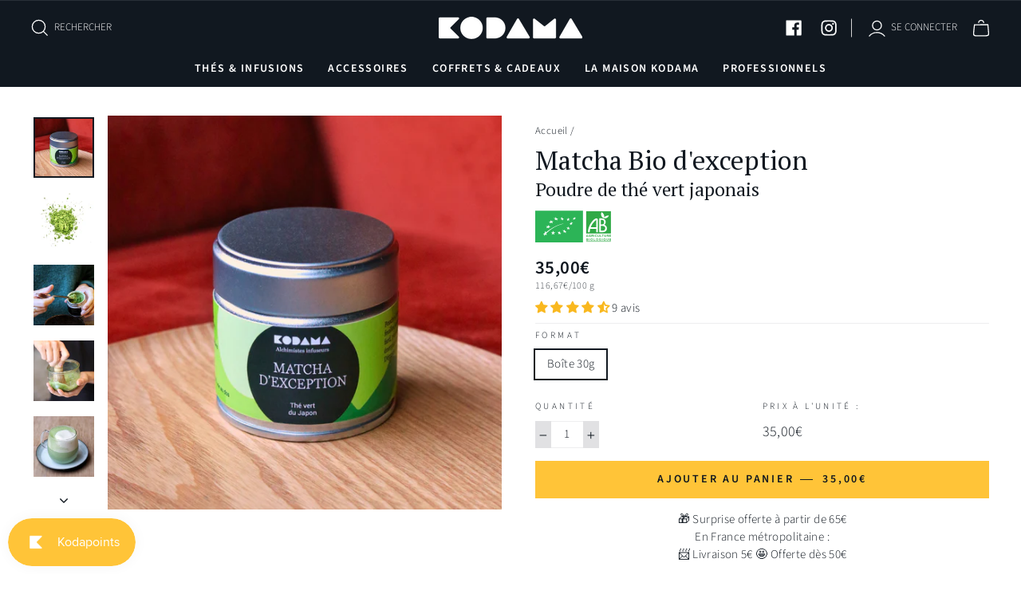

--- FILE ---
content_type: text/html; charset=utf-8
request_url: https://kodamaparis.com/products/matcha-bio-the-vert-premium-japon?_pos=5&_sid=bf3df7435&_ss=r
body_size: 49183
content:
<!doctype html>
<html class="no-js" lang="fr" dir="ltr">
<head>
<!-- Global site tag (gtag.js) - Google Analytics -->
<script async src="https://www.googletagmanager.com/gtag/js?id=G-FSB4J3CH0Z"></script>
<script>
  window.dataLayer = window.dataLayer || [];
  function gtag(){dataLayer.push(arguments);}
  gtag('js', new Date());

  gtag('config', 'G-FSB4J3CH0Z');
</script>
  <meta charset="utf-8">
  <meta http-equiv="X-UA-Compatible" content="IE=edge,chrome=1">
  <meta name="viewport" content="width=device-width,initial-scale=1">
  <meta name="theme-color" content="#ffc438">
  <link rel="canonical" href="https://kodamaparis.com/products/matcha-bio-the-vert-premium-japon">
  <link rel="preconnect" href="https://cdn.shopify.com">
  <link rel="preconnect" href="https://fonts.shopifycdn.com">
  <link rel="dns-prefetch" href="https://ajax.googleapis.com">
  <!--<link rel="dns-prefetch" href="https://productreviews.shopifycdn.com">-->
  <!--<link rel="dns-prefetch" href="https://maps.googleapis.com">-->
  <!--<link rel="dns-prefetch" href="https://maps.gstatic.com">--><link rel="shortcut icon" href="//kodamaparis.com/cdn/shop/files/favicon-512x512_32x32.png?v=1614287540" type="image/png" /><title>Matcha Bio d&#39;exception - Poudre de thé vert japonais | KODAMA Paris
&ndash; Kodama Paris
</title>
<meta name="description" content="Récolté et moulu à la main sur une meule de pierre, ce matcha à la couleur exceptionnelle se déguste pur ou en latte. Même les palais les plus fins succomberont à la saveur suave et tonique de cette boisson d’exception."><meta property="og:site_name" content="Kodama Paris">
  <meta property="og:url" content="https://kodamaparis.com/products/matcha-bio-the-vert-premium-japon">
  <meta property="og:title" content="Matcha Bio d&#39;exception - Poudre de thé vert japonais">
  <meta property="og:type" content="product">
  <meta property="og:description" content="Récolté et moulu à la main sur une meule de pierre, ce matcha à la couleur exceptionnelle se déguste pur ou en latte. Même les palais les plus fins succomberont à la saveur suave et tonique de cette boisson d’exception."><meta property="og:image" content="http://kodamaparis.com/cdn/shop/files/1_ee68af51-df4e-4083-8817-c1279ce7f32d.png?v=1769093639">
    <meta property="og:image:secure_url" content="https://kodamaparis.com/cdn/shop/files/1_ee68af51-df4e-4083-8817-c1279ce7f32d.png?v=1769093639">
    <meta property="og:image:width" content="2430">
    <meta property="og:image:height" content="2430"><meta name="twitter:site" content="@">
  <meta name="twitter:card" content="summary_large_image">
  <meta name="twitter:title" content="Matcha Bio d'exception - Poudre de thé vert japonais">
  <meta name="twitter:description" content="Récolté et moulu à la main sur une meule de pierre, ce matcha à la couleur exceptionnelle se déguste pur ou en latte. Même les palais les plus fins succomberont à la saveur suave et tonique de cette boisson d’exception.">
<style data-shopify>@font-face {
  font-family: "PT Serif";
  font-weight: 400;
  font-style: normal;
  font-display: swap;
  src: url("//kodamaparis.com/cdn/fonts/pt_serif/ptserif_n4.5dc26655329dc6264a046fc444eea109ea514d3d.woff2") format("woff2"),
       url("//kodamaparis.com/cdn/fonts/pt_serif/ptserif_n4.1549d2c00b7c71aa534c98bf662cdf9b8ae01b92.woff") format("woff");
}

  @font-face {
  font-family: Lato;
  font-weight: 400;
  font-style: normal;
  font-display: swap;
  src: url("//kodamaparis.com/cdn/fonts/lato/lato_n4.c3b93d431f0091c8be23185e15c9d1fee1e971c5.woff2") format("woff2"),
       url("//kodamaparis.com/cdn/fonts/lato/lato_n4.d5c00c781efb195594fd2fd4ad04f7882949e327.woff") format("woff");
}

  @font-face {
  font-family: "Source Sans Pro";
  font-weight: 300;
  font-style: normal;
  font-display: swap;
  src: url("//kodamaparis.com/cdn/fonts/source_sans_pro/sourcesanspro_n3.f1c70856e459d6c7cac6b39dc007cd6db2de36a7.woff2") format("woff2"),
       url("//kodamaparis.com/cdn/fonts/source_sans_pro/sourcesanspro_n3.16ca38b458155b1bbaf530a39044aff8b1bea589.woff") format("woff");
}


  @font-face {
  font-family: "Source Sans Pro";
  font-weight: 600;
  font-style: normal;
  font-display: swap;
  src: url("//kodamaparis.com/cdn/fonts/source_sans_pro/sourcesanspro_n6.cdbfc001bf7647698fff34a09dc1c625e4008e01.woff2") format("woff2"),
       url("//kodamaparis.com/cdn/fonts/source_sans_pro/sourcesanspro_n6.75b644b223b15254f28282d56f730f2224564c8d.woff") format("woff");
}

  @font-face {
  font-family: "Source Sans Pro";
  font-weight: 300;
  font-style: italic;
  font-display: swap;
  src: url("//kodamaparis.com/cdn/fonts/source_sans_pro/sourcesanspro_i3.0f3bfbf4b0413c7b3bed7a5907f237e04facd412.woff2") format("woff2"),
       url("//kodamaparis.com/cdn/fonts/source_sans_pro/sourcesanspro_i3.c7807cc00bfb19218f5bceba9fb64af636199464.woff") format("woff");
}

  @font-face {
  font-family: "Source Sans Pro";
  font-weight: 600;
  font-style: italic;
  font-display: swap;
  src: url("//kodamaparis.com/cdn/fonts/source_sans_pro/sourcesanspro_i6.a7a1818228124da83a70eb72b7d34bc48e82dcd5.woff2") format("woff2"),
       url("//kodamaparis.com/cdn/fonts/source_sans_pro/sourcesanspro_i6.b8fa4504ffc1355d545c5cb21d13a938148a52fa.woff") format("woff");
}

</style><style data-shopify>:root {
    --typeHeaderPrimary: "PT Serif";
    --typeHeaderFallback: serif;
    --typeHeaderSize: 33px;
    --typeHeaderWeight: 400;
    --typeHeaderLineHeight: 1.2;
    --typeHeaderSpacing: 0.0em;

    --typeHeaderSecondary: Lato;
    --typeHeaderSecondaryFallback: sans-serif;
    --typeHeaderSecondarySize: 28px;

    --typeBasePrimary:"Source Sans Pro";
    --typeBaseFallback:sans-serif;
    --typeBaseSize: 15px;
    --typeBaseWeight: 300;
    --typeBaseSpacing: 0.025em;
    --typeBaseLineHeight: 1.5;

    --typeCollectionTitle: 18px;

    --iconWeight: 3px;
    --iconLinecaps: miter;

    --buttonRadius: 0px;

    --colorGridOverlayOpacity: 0.1;
  }

  .placeholder-content {
    background-image: linear-gradient(100deg, #ffffff 40%, #f7f7f7 63%, #ffffff 79%);
  }</style>
    <link href="//kodamaparis.com/cdn/shop/t/27/assets/styles-kodama.min.css?v=28588796546535086041757609877" rel="stylesheet" type="text/css" media="all" />
  

  <script>
    document.documentElement.className = document.documentElement.className.replace('no-js', 'js');

    window.theme = window.theme || {};
    theme.routes = {
      home: "/",
      cart: "/cart.js",
      cartPage: "/cart",
      cartAdd: "/cart/add.js",
      cartChange: "/cart/change.js",
      search: "/search"
    };
    theme.strings = {
      soldOut: "Épuisé",
      unavailable: "Non disponible",
      inStockLabel: "En stock",
      stockLabel: "Plus que [count] produit en stock",
      willNotShipUntil: "Sera expédié après [date]",
      willBeInStockAfter: "Sera en stock à compter de [date]",
      waitingForStock: "Inventaire sur le chemin",
      savePrice: "Économisez [saved_amount]",
      cartEmpty: "Votre panier est vide.",
      cartTermsConfirmation: "Vous devez accepter les termes et conditions de vente pour vérifier",
      searchCollections: "Collections:",
      searchPages: "Pages:",
      searchArticles: "Des articles:"
    };
    theme.settings = {
      dynamicVariantsEnable: true,
      cartType: "drawer",
      isCustomerTemplate: false,
      moneyFormat: "{{amount_with_comma_separator}}€",
      saveType: "dollar",
      productImageSize: "square",
      productImageCover: false,
      predictiveSearch: true,
      predictiveSearchType: "product,article,page,collection",
      quickView: true,
      themeName: 'Kodama',
      themeVersion: "2.5.5"
    };
  </script>

  
    <script> 
    window.upsell = window.upsell || {};
    upsell.settings = [
        { "price": 50, "is_delivery": true },
        { "price": 60, "is_delivery": false },
        { "price": 0, "is_delivery": false },
    ];
  </script> 
  

  <script>window.performance && window.performance.mark && window.performance.mark('shopify.content_for_header.start');</script><meta name="google-site-verification" content="p9c-JL8tkjPg3qVcNkPelXxx1IBgE7uHxLksnfFirBU">
<meta id="shopify-digital-wallet" name="shopify-digital-wallet" content="/2007433261/digital_wallets/dialog">
<meta name="shopify-checkout-api-token" content="540a570360fbde3961325599209b8fc0">
<meta id="in-context-paypal-metadata" data-shop-id="2007433261" data-venmo-supported="false" data-environment="production" data-locale="fr_FR" data-paypal-v4="true" data-currency="EUR">
<link rel="alternate" type="application/json+oembed" href="https://kodamaparis.com/products/matcha-bio-the-vert-premium-japon.oembed">
<script async="async" src="/checkouts/internal/preloads.js?locale=fr-FR"></script>
<script id="shopify-features" type="application/json">{"accessToken":"540a570360fbde3961325599209b8fc0","betas":["rich-media-storefront-analytics"],"domain":"kodamaparis.com","predictiveSearch":true,"shopId":2007433261,"locale":"fr"}</script>
<script>var Shopify = Shopify || {};
Shopify.shop = "the-kodama.myshopify.com";
Shopify.locale = "fr";
Shopify.currency = {"active":"EUR","rate":"1.0"};
Shopify.country = "FR";
Shopify.theme = {"name":"Kodama-OS2\/main","id":146040783194,"schema_name":"Kodama","schema_version":"2.5.5","theme_store_id":null,"role":"main"};
Shopify.theme.handle = "null";
Shopify.theme.style = {"id":null,"handle":null};
Shopify.cdnHost = "kodamaparis.com/cdn";
Shopify.routes = Shopify.routes || {};
Shopify.routes.root = "/";</script>
<script type="module">!function(o){(o.Shopify=o.Shopify||{}).modules=!0}(window);</script>
<script>!function(o){function n(){var o=[];function n(){o.push(Array.prototype.slice.apply(arguments))}return n.q=o,n}var t=o.Shopify=o.Shopify||{};t.loadFeatures=n(),t.autoloadFeatures=n()}(window);</script>
<script id="shop-js-analytics" type="application/json">{"pageType":"product"}</script>
<script defer="defer" async type="module" src="//kodamaparis.com/cdn/shopifycloud/shop-js/modules/v2/client.init-shop-cart-sync_Lpn8ZOi5.fr.esm.js"></script>
<script defer="defer" async type="module" src="//kodamaparis.com/cdn/shopifycloud/shop-js/modules/v2/chunk.common_X4Hu3kma.esm.js"></script>
<script defer="defer" async type="module" src="//kodamaparis.com/cdn/shopifycloud/shop-js/modules/v2/chunk.modal_BV0V5IrV.esm.js"></script>
<script type="module">
  await import("//kodamaparis.com/cdn/shopifycloud/shop-js/modules/v2/client.init-shop-cart-sync_Lpn8ZOi5.fr.esm.js");
await import("//kodamaparis.com/cdn/shopifycloud/shop-js/modules/v2/chunk.common_X4Hu3kma.esm.js");
await import("//kodamaparis.com/cdn/shopifycloud/shop-js/modules/v2/chunk.modal_BV0V5IrV.esm.js");

  window.Shopify.SignInWithShop?.initShopCartSync?.({"fedCMEnabled":true,"windoidEnabled":true});

</script>
<script>(function() {
  var isLoaded = false;
  function asyncLoad() {
    if (isLoaded) return;
    isLoaded = true;
    var urls = ["https:\/\/js.smile.io\/v1\/smile-shopify.js?shop=the-kodama.myshopify.com","https:\/\/gdprcdn.b-cdn.net\/js\/gdpr_cookie_consent.min.js?shop=the-kodama.myshopify.com"];
    for (var i = 0; i < urls.length; i++) {
      var s = document.createElement('script');
      s.type = 'text/javascript';
      s.async = true;
      s.src = urls[i];
      var x = document.getElementsByTagName('script')[0];
      x.parentNode.insertBefore(s, x);
    }
  };
  if(window.attachEvent) {
    window.attachEvent('onload', asyncLoad);
  } else {
    window.addEventListener('load', asyncLoad, false);
  }
})();</script>
<script id="__st">var __st={"a":2007433261,"offset":3600,"reqid":"c332b83d-b32e-455f-bd82-ae0089594e05-1769763351","pageurl":"kodamaparis.com\/products\/matcha-bio-the-vert-premium-japon?_pos=5\u0026_sid=bf3df7435\u0026_ss=r","u":"82e08379e01c","p":"product","rtyp":"product","rid":3931210809389};</script>
<script>window.ShopifyPaypalV4VisibilityTracking = true;</script>
<script id="captcha-bootstrap">!function(){'use strict';const t='contact',e='account',n='new_comment',o=[[t,t],['blogs',n],['comments',n],[t,'customer']],c=[[e,'customer_login'],[e,'guest_login'],[e,'recover_customer_password'],[e,'create_customer']],r=t=>t.map((([t,e])=>`form[action*='/${t}']:not([data-nocaptcha='true']) input[name='form_type'][value='${e}']`)).join(','),a=t=>()=>t?[...document.querySelectorAll(t)].map((t=>t.form)):[];function s(){const t=[...o],e=r(t);return a(e)}const i='password',u='form_key',d=['recaptcha-v3-token','g-recaptcha-response','h-captcha-response',i],f=()=>{try{return window.sessionStorage}catch{return}},m='__shopify_v',_=t=>t.elements[u];function p(t,e,n=!1){try{const o=window.sessionStorage,c=JSON.parse(o.getItem(e)),{data:r}=function(t){const{data:e,action:n}=t;return t[m]||n?{data:e,action:n}:{data:t,action:n}}(c);for(const[e,n]of Object.entries(r))t.elements[e]&&(t.elements[e].value=n);n&&o.removeItem(e)}catch(o){console.error('form repopulation failed',{error:o})}}const l='form_type',E='cptcha';function T(t){t.dataset[E]=!0}const w=window,h=w.document,L='Shopify',v='ce_forms',y='captcha';let A=!1;((t,e)=>{const n=(g='f06e6c50-85a8-45c8-87d0-21a2b65856fe',I='https://cdn.shopify.com/shopifycloud/storefront-forms-hcaptcha/ce_storefront_forms_captcha_hcaptcha.v1.5.2.iife.js',D={infoText:'Protégé par hCaptcha',privacyText:'Confidentialité',termsText:'Conditions'},(t,e,n)=>{const o=w[L][v],c=o.bindForm;if(c)return c(t,g,e,D).then(n);var r;o.q.push([[t,g,e,D],n]),r=I,A||(h.body.append(Object.assign(h.createElement('script'),{id:'captcha-provider',async:!0,src:r})),A=!0)});var g,I,D;w[L]=w[L]||{},w[L][v]=w[L][v]||{},w[L][v].q=[],w[L][y]=w[L][y]||{},w[L][y].protect=function(t,e){n(t,void 0,e),T(t)},Object.freeze(w[L][y]),function(t,e,n,w,h,L){const[v,y,A,g]=function(t,e,n){const i=e?o:[],u=t?c:[],d=[...i,...u],f=r(d),m=r(i),_=r(d.filter((([t,e])=>n.includes(e))));return[a(f),a(m),a(_),s()]}(w,h,L),I=t=>{const e=t.target;return e instanceof HTMLFormElement?e:e&&e.form},D=t=>v().includes(t);t.addEventListener('submit',(t=>{const e=I(t);if(!e)return;const n=D(e)&&!e.dataset.hcaptchaBound&&!e.dataset.recaptchaBound,o=_(e),c=g().includes(e)&&(!o||!o.value);(n||c)&&t.preventDefault(),c&&!n&&(function(t){try{if(!f())return;!function(t){const e=f();if(!e)return;const n=_(t);if(!n)return;const o=n.value;o&&e.removeItem(o)}(t);const e=Array.from(Array(32),(()=>Math.random().toString(36)[2])).join('');!function(t,e){_(t)||t.append(Object.assign(document.createElement('input'),{type:'hidden',name:u})),t.elements[u].value=e}(t,e),function(t,e){const n=f();if(!n)return;const o=[...t.querySelectorAll(`input[type='${i}']`)].map((({name:t})=>t)),c=[...d,...o],r={};for(const[a,s]of new FormData(t).entries())c.includes(a)||(r[a]=s);n.setItem(e,JSON.stringify({[m]:1,action:t.action,data:r}))}(t,e)}catch(e){console.error('failed to persist form',e)}}(e),e.submit())}));const S=(t,e)=>{t&&!t.dataset[E]&&(n(t,e.some((e=>e===t))),T(t))};for(const o of['focusin','change'])t.addEventListener(o,(t=>{const e=I(t);D(e)&&S(e,y())}));const B=e.get('form_key'),M=e.get(l),P=B&&M;t.addEventListener('DOMContentLoaded',(()=>{const t=y();if(P)for(const e of t)e.elements[l].value===M&&p(e,B);[...new Set([...A(),...v().filter((t=>'true'===t.dataset.shopifyCaptcha))])].forEach((e=>S(e,t)))}))}(h,new URLSearchParams(w.location.search),n,t,e,['guest_login'])})(!1,!0)}();</script>
<script integrity="sha256-4kQ18oKyAcykRKYeNunJcIwy7WH5gtpwJnB7kiuLZ1E=" data-source-attribution="shopify.loadfeatures" defer="defer" src="//kodamaparis.com/cdn/shopifycloud/storefront/assets/storefront/load_feature-a0a9edcb.js" crossorigin="anonymous"></script>
<script data-source-attribution="shopify.dynamic_checkout.dynamic.init">var Shopify=Shopify||{};Shopify.PaymentButton=Shopify.PaymentButton||{isStorefrontPortableWallets:!0,init:function(){window.Shopify.PaymentButton.init=function(){};var t=document.createElement("script");t.src="https://kodamaparis.com/cdn/shopifycloud/portable-wallets/latest/portable-wallets.fr.js",t.type="module",document.head.appendChild(t)}};
</script>
<script data-source-attribution="shopify.dynamic_checkout.buyer_consent">
  function portableWalletsHideBuyerConsent(e){var t=document.getElementById("shopify-buyer-consent"),n=document.getElementById("shopify-subscription-policy-button");t&&n&&(t.classList.add("hidden"),t.setAttribute("aria-hidden","true"),n.removeEventListener("click",e))}function portableWalletsShowBuyerConsent(e){var t=document.getElementById("shopify-buyer-consent"),n=document.getElementById("shopify-subscription-policy-button");t&&n&&(t.classList.remove("hidden"),t.removeAttribute("aria-hidden"),n.addEventListener("click",e))}window.Shopify?.PaymentButton&&(window.Shopify.PaymentButton.hideBuyerConsent=portableWalletsHideBuyerConsent,window.Shopify.PaymentButton.showBuyerConsent=portableWalletsShowBuyerConsent);
</script>
<script data-source-attribution="shopify.dynamic_checkout.cart.bootstrap">document.addEventListener("DOMContentLoaded",(function(){function t(){return document.querySelector("shopify-accelerated-checkout-cart, shopify-accelerated-checkout")}if(t())Shopify.PaymentButton.init();else{new MutationObserver((function(e,n){t()&&(Shopify.PaymentButton.init(),n.disconnect())})).observe(document.body,{childList:!0,subtree:!0})}}));
</script>
<link id="shopify-accelerated-checkout-styles" rel="stylesheet" media="screen" href="https://kodamaparis.com/cdn/shopifycloud/portable-wallets/latest/accelerated-checkout-backwards-compat.css" crossorigin="anonymous">
<style id="shopify-accelerated-checkout-cart">
        #shopify-buyer-consent {
  margin-top: 1em;
  display: inline-block;
  width: 100%;
}

#shopify-buyer-consent.hidden {
  display: none;
}

#shopify-subscription-policy-button {
  background: none;
  border: none;
  padding: 0;
  text-decoration: underline;
  font-size: inherit;
  cursor: pointer;
}

#shopify-subscription-policy-button::before {
  box-shadow: none;
}

      </style>

<script>window.performance && window.performance.mark && window.performance.mark('shopify.content_for_header.end');</script>

  <script src="//kodamaparis.com/cdn/shop/t/27/assets/vendor-scripts.js" defer="defer"></script><script src="//kodamaparis.com/cdn/shop/t/27/assets/theme.js?v=147963821125006493341679312555" defer="defer"></script>
  <script src="//kodamaparis.com/cdn/shop/t/27/assets/scripts-kodama.js?v=170142926770005492481679312555" defer="defer"></script><script type="text/javascript">
    (function(c,l,a,r,i,t,y){
        c[a]=c[a]||function(){(c[a].q=c[a].q||[]).push(arguments)};
        t=l.createElement(r);t.async=1;t.src="https://www.clarity.ms/tag/"+i;
        y=l.getElementsByTagName(r)[0];y.parentNode.insertBefore(t,y);
    })(window, document, "clarity", "script", "9rndsxqdaa");
</script>
<!-- BEGIN app block: shopify://apps/consentmo-gdpr/blocks/gdpr_cookie_consent/4fbe573f-a377-4fea-9801-3ee0858cae41 -->


<!-- END app block --><!-- BEGIN app block: shopify://apps/judge-me-reviews/blocks/judgeme_core/61ccd3b1-a9f2-4160-9fe9-4fec8413e5d8 --><!-- Start of Judge.me Core -->






<link rel="dns-prefetch" href="https://cdnwidget.judge.me">
<link rel="dns-prefetch" href="https://cdn.judge.me">
<link rel="dns-prefetch" href="https://cdn1.judge.me">
<link rel="dns-prefetch" href="https://api.judge.me">

<script data-cfasync='false' class='jdgm-settings-script'>window.jdgmSettings={"pagination":5,"disable_web_reviews":false,"badge_no_review_text":"Aucun avis","badge_n_reviews_text":"{{ n }} avis","badge_star_color":"#f9b81f","hide_badge_preview_if_no_reviews":true,"badge_hide_text":false,"enforce_center_preview_badge":false,"widget_title":"Avis Clients","widget_open_form_text":"Écrire un avis","widget_close_form_text":"Annuler l'avis","widget_refresh_page_text":"Actualiser la page","widget_summary_text":"Basé sur {{ number_of_reviews }} avis","widget_no_review_text":"Soyez le premier à écrire un avis","widget_name_field_text":"Nom d'affichage","widget_verified_name_field_text":"Nom vérifié (public)","widget_name_placeholder_text":"Nom d'affichage","widget_required_field_error_text":"Ce champ est obligatoire.","widget_email_field_text":"Adresse email","widget_verified_email_field_text":"Email vérifié (privé, ne peut pas être modifié)","widget_email_placeholder_text":"Votre adresse email","widget_email_field_error_text":"Veuillez entrer une adresse email valide.","widget_rating_field_text":"Évaluation","widget_review_title_field_text":"Titre de l'avis","widget_review_title_placeholder_text":"Donnez un titre à votre avis","widget_review_body_field_text":"Contenu de l'avis","widget_review_body_placeholder_text":"Commencez à écrire ici...","widget_pictures_field_text":"Photo/Vidéo (facultatif)","widget_submit_review_text":"Soumettre l'avis","widget_submit_verified_review_text":"Soumettre un avis vérifié","widget_submit_success_msg_with_auto_publish":"Merci ! Veuillez actualiser la page dans quelques instants pour voir votre avis. Vous pouvez supprimer ou modifier votre avis en vous connectant à \u003ca href='https://judge.me/login' target='_blank' rel='nofollow noopener'\u003eJudge.me\u003c/a\u003e","widget_submit_success_msg_no_auto_publish":"Merci ! Votre avis sera publié dès qu'il sera approuvé par l'administrateur de la boutique. Vous pouvez supprimer ou modifier votre avis en vous connectant à \u003ca href='https://judge.me/login' target='_blank' rel='nofollow noopener'\u003eJudge.me\u003c/a\u003e","widget_show_default_reviews_out_of_total_text":"Affichage de {{ n_reviews_shown }} sur {{ n_reviews }} avis.","widget_show_all_link_text":"Tout afficher","widget_show_less_link_text":"Afficher moins","widget_author_said_text":"{{ reviewer_name }} a dit :","widget_days_text":"il y a {{ n }} jour/jours","widget_weeks_text":"il y a {{ n }} semaine/semaines","widget_months_text":"il y a {{ n }} mois","widget_years_text":"il y a {{ n }} an/ans","widget_yesterday_text":"Hier","widget_today_text":"Aujourd'hui","widget_replied_text":"\u003e\u003e {{ shop_name }} a répondu :","widget_read_more_text":"Lire plus","widget_reviewer_name_as_initial":"","widget_rating_filter_color":"","widget_rating_filter_see_all_text":"Voir tous les avis","widget_sorting_most_recent_text":"Plus récents","widget_sorting_highest_rating_text":"Meilleures notes","widget_sorting_lowest_rating_text":"Notes les plus basses","widget_sorting_with_pictures_text":"Uniquement les photos","widget_sorting_most_helpful_text":"Plus utiles","widget_open_question_form_text":"Poser une question","widget_reviews_subtab_text":"Avis","widget_questions_subtab_text":"Questions","widget_question_label_text":"Question","widget_answer_label_text":"Réponse","widget_question_placeholder_text":"Écrivez votre question ici","widget_submit_question_text":"Soumettre la question","widget_question_submit_success_text":"Merci pour votre question ! Nous vous notifierons dès qu'elle aura une réponse.","widget_star_color":"#f9b81f","verified_badge_text":"Vérifié","verified_badge_bg_color":"#adadad","verified_badge_text_color":"#ffffff","verified_badge_placement":"left-of-reviewer-name","widget_review_max_height":10,"widget_hide_border":false,"widget_social_share":false,"widget_thumb":false,"widget_review_location_show":false,"widget_location_format":"country_iso_code","all_reviews_include_out_of_store_products":true,"all_reviews_out_of_store_text":"(hors boutique)","all_reviews_pagination":100,"all_reviews_product_name_prefix_text":"à propos de","enable_review_pictures":true,"enable_question_anwser":false,"widget_theme":"leex","review_date_format":"dd/mm/yyyy","default_sort_method":"most-recent","widget_product_reviews_subtab_text":"Avis Produits","widget_shop_reviews_subtab_text":"Avis Boutique","widget_other_products_reviews_text":"Avis pour d'autres produits","widget_store_reviews_subtab_text":"Avis de la boutique","widget_no_store_reviews_text":"Cette boutique n'a pas encore reçu d'avis","widget_web_restriction_product_reviews_text":"Ce produit n'a pas encore reçu d'avis","widget_no_items_text":"Aucun élément trouvé","widget_show_more_text":"Afficher plus","widget_write_a_store_review_text":"Écrire un avis sur la boutique","widget_other_languages_heading":"Avis dans d'autres langues","widget_translate_review_text":"Traduire l'avis en {{ language }}","widget_translating_review_text":"Traduction en cours...","widget_show_original_translation_text":"Afficher l'original ({{ language }})","widget_translate_review_failed_text":"Impossible de traduire cet avis.","widget_translate_review_retry_text":"Réessayer","widget_translate_review_try_again_later_text":"Réessayez plus tard","show_product_url_for_grouped_product":false,"widget_sorting_pictures_first_text":"Photos en premier","show_pictures_on_all_rev_page_mobile":false,"show_pictures_on_all_rev_page_desktop":false,"floating_tab_hide_mobile_install_preference":true,"floating_tab_button_name":"★ Avis","floating_tab_title":"Laissons nos clients parler pour nous","floating_tab_button_color":"","floating_tab_button_background_color":"","floating_tab_url":"","floating_tab_url_enabled":false,"floating_tab_tab_style":"text","all_reviews_text_badge_text":"Les clients nous notent {{ shop.metafields.judgeme.all_reviews_rating | round: 1 }}/5 basé sur {{ shop.metafields.judgeme.all_reviews_count }} avis.","all_reviews_text_badge_text_branded_style":"{{ shop.metafields.judgeme.all_reviews_rating | round: 1 }} sur 5 étoiles basé sur {{ shop.metafields.judgeme.all_reviews_count }} avis","is_all_reviews_text_badge_a_link":false,"show_stars_for_all_reviews_text_badge":false,"all_reviews_text_badge_url":"","all_reviews_text_style":"text","all_reviews_text_color_style":"judgeme_brand_color","all_reviews_text_color":"#108474","all_reviews_text_show_jm_brand":true,"featured_carousel_show_header":true,"featured_carousel_title":"Laissons nos clients parler pour nous","testimonials_carousel_title":"Les clients nous disent","videos_carousel_title":"Histoire de clients réels","cards_carousel_title":"Les clients nous disent","featured_carousel_count_text":"sur {{ n }} avis","featured_carousel_add_link_to_all_reviews_page":false,"featured_carousel_url":"","featured_carousel_show_images":true,"featured_carousel_autoslide_interval":10,"featured_carousel_arrows_on_the_sides":false,"featured_carousel_height":250,"featured_carousel_width":100,"featured_carousel_image_size":0,"featured_carousel_image_height":250,"featured_carousel_arrow_color":"#eeeeee","verified_count_badge_style":"vintage","verified_count_badge_orientation":"horizontal","verified_count_badge_color_style":"judgeme_brand_color","verified_count_badge_color":"#108474","is_verified_count_badge_a_link":false,"verified_count_badge_url":"","verified_count_badge_show_jm_brand":true,"widget_rating_preset_default":5,"widget_first_sub_tab":"product-reviews","widget_show_histogram":true,"widget_histogram_use_custom_color":false,"widget_pagination_use_custom_color":false,"widget_star_use_custom_color":true,"widget_verified_badge_use_custom_color":true,"widget_write_review_use_custom_color":false,"picture_reminder_submit_button":"Upload Pictures","enable_review_videos":false,"mute_video_by_default":false,"widget_sorting_videos_first_text":"Vidéos en premier","widget_review_pending_text":"En attente","featured_carousel_items_for_large_screen":3,"social_share_options_order":"Facebook,Twitter","remove_microdata_snippet":false,"disable_json_ld":false,"enable_json_ld_products":false,"preview_badge_show_question_text":false,"preview_badge_no_question_text":"Aucune question","preview_badge_n_question_text":"{{ number_of_questions }} question/questions","qa_badge_show_icon":false,"qa_badge_position":"same-row","remove_judgeme_branding":false,"widget_add_search_bar":false,"widget_search_bar_placeholder":"Recherche","widget_sorting_verified_only_text":"Vérifiés uniquement","featured_carousel_theme":"aligned","featured_carousel_show_rating":true,"featured_carousel_show_title":true,"featured_carousel_show_body":true,"featured_carousel_show_date":false,"featured_carousel_show_reviewer":true,"featured_carousel_show_product":false,"featured_carousel_header_background_color":"#108474","featured_carousel_header_text_color":"#ffffff","featured_carousel_name_product_separator":"reviewed","featured_carousel_full_star_background":"#ffc438","featured_carousel_empty_star_background":"#dadada","featured_carousel_vertical_theme_background":"#f9fafb","featured_carousel_verified_badge_enable":false,"featured_carousel_verified_badge_color":"#108474","featured_carousel_border_style":"round","featured_carousel_review_line_length_limit":3,"featured_carousel_more_reviews_button_text":"Lire plus d'avis","featured_carousel_view_product_button_text":"Voir le produit","all_reviews_page_load_reviews_on":"scroll","all_reviews_page_load_more_text":"Charger plus d'avis","disable_fb_tab_reviews":false,"enable_ajax_cdn_cache":false,"widget_public_name_text":"affiché publiquement comme","default_reviewer_name":"John Smith","default_reviewer_name_has_non_latin":true,"widget_reviewer_anonymous":"Anonyme","medals_widget_title":"Médailles d'avis Judge.me","medals_widget_background_color":"#f9fafb","medals_widget_position":"footer_all_pages","medals_widget_border_color":"#f9fafb","medals_widget_verified_text_position":"left","medals_widget_use_monochromatic_version":false,"medals_widget_elements_color":"#108474","show_reviewer_avatar":true,"widget_invalid_yt_video_url_error_text":"Pas une URL de vidéo YouTube","widget_max_length_field_error_text":"Veuillez ne pas dépasser {0} caractères.","widget_show_country_flag":false,"widget_show_collected_via_shop_app":true,"widget_verified_by_shop_badge_style":"light","widget_verified_by_shop_text":"Vérifié par la boutique","widget_show_photo_gallery":false,"widget_load_with_code_splitting":true,"widget_ugc_install_preference":false,"widget_ugc_title":"Fait par nous, partagé par vous","widget_ugc_subtitle":"Taguez-nous pour voir votre photo mise en avant sur notre page","widget_ugc_arrows_color":"#ffffff","widget_ugc_primary_button_text":"Acheter maintenant","widget_ugc_primary_button_background_color":"#108474","widget_ugc_primary_button_text_color":"#ffffff","widget_ugc_primary_button_border_width":"0","widget_ugc_primary_button_border_style":"none","widget_ugc_primary_button_border_color":"#108474","widget_ugc_primary_button_border_radius":"25","widget_ugc_secondary_button_text":"Charger plus","widget_ugc_secondary_button_background_color":"#ffffff","widget_ugc_secondary_button_text_color":"#108474","widget_ugc_secondary_button_border_width":"2","widget_ugc_secondary_button_border_style":"solid","widget_ugc_secondary_button_border_color":"#108474","widget_ugc_secondary_button_border_radius":"25","widget_ugc_reviews_button_text":"Voir les avis","widget_ugc_reviews_button_background_color":"#ffffff","widget_ugc_reviews_button_text_color":"#108474","widget_ugc_reviews_button_border_width":"2","widget_ugc_reviews_button_border_style":"solid","widget_ugc_reviews_button_border_color":"#108474","widget_ugc_reviews_button_border_radius":"25","widget_ugc_reviews_button_link_to":"judgeme-reviews-page","widget_ugc_show_post_date":true,"widget_ugc_max_width":"800","widget_rating_metafield_value_type":true,"widget_primary_color":"#108474","widget_enable_secondary_color":false,"widget_secondary_color":"#edf5f5","widget_summary_average_rating_text":"{{ average_rating }} sur 5","widget_media_grid_title":"Photos \u0026 vidéos clients","widget_media_grid_see_more_text":"Voir plus","widget_round_style":false,"widget_show_product_medals":true,"widget_verified_by_judgeme_text":"Vérifié par Judge.me","widget_show_store_medals":true,"widget_verified_by_judgeme_text_in_store_medals":"Vérifié par Judge.me","widget_media_field_exceed_quantity_message":"Désolé, nous ne pouvons accepter que {{ max_media }} pour un avis.","widget_media_field_exceed_limit_message":"{{ file_name }} est trop volumineux, veuillez sélectionner un {{ media_type }} de moins de {{ size_limit }}MB.","widget_review_submitted_text":"Avis soumis !","widget_question_submitted_text":"Question soumise !","widget_close_form_text_question":"Annuler","widget_write_your_answer_here_text":"Écrivez votre réponse ici","widget_enabled_branded_link":true,"widget_show_collected_by_judgeme":false,"widget_reviewer_name_color":"","widget_write_review_text_color":"","widget_write_review_bg_color":"","widget_collected_by_judgeme_text":"collecté par Judge.me","widget_pagination_type":"standard","widget_load_more_text":"Charger plus","widget_load_more_color":"#108474","widget_full_review_text":"Avis complet","widget_read_more_reviews_text":"Lire plus d'avis","widget_read_questions_text":"Lire les questions","widget_questions_and_answers_text":"Questions \u0026 Réponses","widget_verified_by_text":"Vérifié par","widget_verified_text":"Vérifié","widget_number_of_reviews_text":"{{ number_of_reviews }} avis","widget_back_button_text":"Retour","widget_next_button_text":"Suivant","widget_custom_forms_filter_button":"Filtres","custom_forms_style":"vertical","widget_show_review_information":false,"how_reviews_are_collected":"Comment les avis sont-ils collectés ?","widget_show_review_keywords":false,"widget_gdpr_statement":"Comment nous utilisons vos données : Nous vous contacterons uniquement à propos de l'avis que vous avez laissé, et seulement si nécessaire. En soumettant votre avis, vous acceptez les \u003ca href='https://judge.me/terms' target='_blank' rel='nofollow noopener'\u003econditions\u003c/a\u003e, la \u003ca href='https://judge.me/privacy' target='_blank' rel='nofollow noopener'\u003epolitique de confidentialité\u003c/a\u003e et les \u003ca href='https://judge.me/content-policy' target='_blank' rel='nofollow noopener'\u003epolitiques de contenu\u003c/a\u003e de Judge.me.","widget_multilingual_sorting_enabled":false,"widget_translate_review_content_enabled":false,"widget_translate_review_content_method":"manual","popup_widget_review_selection":"automatically_with_pictures","popup_widget_round_border_style":true,"popup_widget_show_title":true,"popup_widget_show_body":true,"popup_widget_show_reviewer":false,"popup_widget_show_product":true,"popup_widget_show_pictures":true,"popup_widget_use_review_picture":true,"popup_widget_show_on_home_page":true,"popup_widget_show_on_product_page":true,"popup_widget_show_on_collection_page":true,"popup_widget_show_on_cart_page":true,"popup_widget_position":"bottom_left","popup_widget_first_review_delay":5,"popup_widget_duration":5,"popup_widget_interval":5,"popup_widget_review_count":5,"popup_widget_hide_on_mobile":true,"review_snippet_widget_round_border_style":true,"review_snippet_widget_card_color":"#FFFFFF","review_snippet_widget_slider_arrows_background_color":"#FFFFFF","review_snippet_widget_slider_arrows_color":"#000000","review_snippet_widget_star_color":"#108474","show_product_variant":false,"all_reviews_product_variant_label_text":"Variante : ","widget_show_verified_branding":false,"widget_ai_summary_title":"Les clients disent","widget_ai_summary_disclaimer":"Résumé des avis généré par IA basé sur les avis clients récents","widget_show_ai_summary":false,"widget_show_ai_summary_bg":false,"widget_show_review_title_input":true,"redirect_reviewers_invited_via_email":"review_widget","request_store_review_after_product_review":false,"request_review_other_products_in_order":false,"review_form_color_scheme":"default","review_form_corner_style":"square","review_form_star_color":{},"review_form_text_color":"#333333","review_form_background_color":"#ffffff","review_form_field_background_color":"#fafafa","review_form_button_color":{},"review_form_button_text_color":"#ffffff","review_form_modal_overlay_color":"#000000","review_content_screen_title_text":"Comment évalueriez-vous ce produit ?","review_content_introduction_text":"Nous serions ravis que vous partagiez un peu votre expérience.","store_review_form_title_text":"Comment évalueriez-vous cette boutique ?","store_review_form_introduction_text":"Nous serions ravis que vous partagiez un peu votre expérience.","show_review_guidance_text":true,"one_star_review_guidance_text":"Mauvais","five_star_review_guidance_text":"Excellent","customer_information_screen_title_text":"À propos de vous","customer_information_introduction_text":"Veuillez nous en dire plus sur vous.","custom_questions_screen_title_text":"Votre expérience en détail","custom_questions_introduction_text":"Voici quelques questions pour nous aider à mieux comprendre votre expérience.","review_submitted_screen_title_text":"Merci pour votre avis !","review_submitted_screen_thank_you_text":"Nous le traitons et il apparaîtra bientôt dans la boutique.","review_submitted_screen_email_verification_text":"Veuillez confirmer votre email en cliquant sur le lien que nous venons de vous envoyer. Cela nous aide à maintenir des avis authentiques.","review_submitted_request_store_review_text":"Aimeriez-vous partager votre expérience d'achat avec nous ?","review_submitted_review_other_products_text":"Aimeriez-vous évaluer ces produits ?","store_review_screen_title_text":"Voulez-vous partager votre expérience de shopping avec nous ?","store_review_introduction_text":"Nous apprécions votre retour d'expérience et nous l'utilisons pour nous améliorer. Veuillez partager vos pensées ou suggestions.","reviewer_media_screen_title_picture_text":"Partager une photo","reviewer_media_introduction_picture_text":"Téléchargez une photo pour étayer votre avis.","reviewer_media_screen_title_video_text":"Partager une vidéo","reviewer_media_introduction_video_text":"Téléchargez une vidéo pour étayer votre avis.","reviewer_media_screen_title_picture_or_video_text":"Partager une photo ou une vidéo","reviewer_media_introduction_picture_or_video_text":"Téléchargez une photo ou une vidéo pour étayer votre avis.","reviewer_media_youtube_url_text":"Collez votre URL Youtube ici","advanced_settings_next_step_button_text":"Suivant","advanced_settings_close_review_button_text":"Fermer","modal_write_review_flow":false,"write_review_flow_required_text":"Obligatoire","write_review_flow_privacy_message_text":"Nous respectons votre vie privée.","write_review_flow_anonymous_text":"Avis anonyme","write_review_flow_visibility_text":"Ne sera pas visible pour les autres clients.","write_review_flow_multiple_selection_help_text":"Sélectionnez autant que vous le souhaitez","write_review_flow_single_selection_help_text":"Sélectionnez une option","write_review_flow_required_field_error_text":"Ce champ est obligatoire","write_review_flow_invalid_email_error_text":"Veuillez saisir une adresse email valide","write_review_flow_max_length_error_text":"Max. {{ max_length }} caractères.","write_review_flow_media_upload_text":"\u003cb\u003eCliquez pour télécharger\u003c/b\u003e ou glissez-déposez","write_review_flow_gdpr_statement":"Nous vous contacterons uniquement au sujet de votre avis si nécessaire. En soumettant votre avis, vous acceptez nos \u003ca href='https://judge.me/terms' target='_blank' rel='nofollow noopener'\u003econditions d'utilisation\u003c/a\u003e et notre \u003ca href='https://judge.me/privacy' target='_blank' rel='nofollow noopener'\u003epolitique de confidentialité\u003c/a\u003e.","rating_only_reviews_enabled":false,"show_negative_reviews_help_screen":false,"new_review_flow_help_screen_rating_threshold":3,"negative_review_resolution_screen_title_text":"Dites-nous plus","negative_review_resolution_text":"Votre expérience est importante pour nous. S'il y a eu des problèmes avec votre achat, nous sommes là pour vous aider. N'hésitez pas à nous contacter, nous aimerions avoir l'opportunité de corriger les choses.","negative_review_resolution_button_text":"Contactez-nous","negative_review_resolution_proceed_with_review_text":"Laisser un avis","negative_review_resolution_subject":"Problème avec l'achat de {{ shop_name }}.{{ order_name }}","preview_badge_collection_page_install_status":false,"widget_review_custom_css":"","preview_badge_custom_css":"","preview_badge_stars_count":"5-stars","featured_carousel_custom_css":"","floating_tab_custom_css":"","all_reviews_widget_custom_css":"","medals_widget_custom_css":"","verified_badge_custom_css":"","all_reviews_text_custom_css":"","transparency_badges_collected_via_store_invite":false,"transparency_badges_from_another_provider":false,"transparency_badges_collected_from_store_visitor":false,"transparency_badges_collected_by_verified_review_provider":false,"transparency_badges_earned_reward":false,"transparency_badges_collected_via_store_invite_text":"Avis collecté via l'invitation du magasin","transparency_badges_from_another_provider_text":"Avis collecté d'un autre fournisseur","transparency_badges_collected_from_store_visitor_text":"Avis collecté d'un visiteur du magasin","transparency_badges_written_in_google_text":"Avis écrit sur Google","transparency_badges_written_in_etsy_text":"Avis écrit sur Etsy","transparency_badges_written_in_shop_app_text":"Avis écrit sur Shop App","transparency_badges_earned_reward_text":"Avis a gagné une récompense pour une commande future","product_review_widget_per_page":10,"widget_store_review_label_text":"Avis de la boutique","checkout_comment_extension_title_on_product_page":"Customer Comments","checkout_comment_extension_num_latest_comment_show":5,"checkout_comment_extension_format":"name_and_timestamp","checkout_comment_customer_name":"last_initial","checkout_comment_comment_notification":true,"preview_badge_collection_page_install_preference":true,"preview_badge_home_page_install_preference":false,"preview_badge_product_page_install_preference":true,"review_widget_install_preference":"","review_carousel_install_preference":true,"floating_reviews_tab_install_preference":"none","verified_reviews_count_badge_install_preference":false,"all_reviews_text_install_preference":false,"review_widget_best_location":true,"judgeme_medals_install_preference":false,"review_widget_revamp_enabled":false,"review_widget_qna_enabled":false,"review_widget_header_theme":"minimal","review_widget_widget_title_enabled":true,"review_widget_header_text_size":"medium","review_widget_header_text_weight":"regular","review_widget_average_rating_style":"compact","review_widget_bar_chart_enabled":true,"review_widget_bar_chart_type":"numbers","review_widget_bar_chart_style":"standard","review_widget_expanded_media_gallery_enabled":false,"review_widget_reviews_section_theme":"standard","review_widget_image_style":"thumbnails","review_widget_review_image_ratio":"square","review_widget_stars_size":"medium","review_widget_verified_badge":"standard_text","review_widget_review_title_text_size":"medium","review_widget_review_text_size":"medium","review_widget_review_text_length":"medium","review_widget_number_of_columns_desktop":3,"review_widget_carousel_transition_speed":5,"review_widget_custom_questions_answers_display":"always","review_widget_button_text_color":"#FFFFFF","review_widget_text_color":"#000000","review_widget_lighter_text_color":"#7B7B7B","review_widget_corner_styling":"soft","review_widget_review_word_singular":"avis","review_widget_review_word_plural":"avis","review_widget_voting_label":"Utile?","review_widget_shop_reply_label":"Réponse de {{ shop_name }} :","review_widget_filters_title":"Filtres","qna_widget_question_word_singular":"Question","qna_widget_question_word_plural":"Questions","qna_widget_answer_reply_label":"Réponse de {{ answerer_name }} :","qna_content_screen_title_text":"Poser une question sur ce produit","qna_widget_question_required_field_error_text":"Veuillez entrer votre question.","qna_widget_flow_gdpr_statement":"Nous vous contacterons uniquement au sujet de votre question si nécessaire. En soumettant votre question, vous acceptez nos \u003ca href='https://judge.me/terms' target='_blank' rel='nofollow noopener'\u003econditions d'utilisation\u003c/a\u003e et notre \u003ca href='https://judge.me/privacy' target='_blank' rel='nofollow noopener'\u003epolitique de confidentialité\u003c/a\u003e.","qna_widget_question_submitted_text":"Merci pour votre question !","qna_widget_close_form_text_question":"Fermer","qna_widget_question_submit_success_text":"Nous vous enverrons un email lorsque nous répondrons à votre question.","all_reviews_widget_v2025_enabled":false,"all_reviews_widget_v2025_header_theme":"default","all_reviews_widget_v2025_widget_title_enabled":true,"all_reviews_widget_v2025_header_text_size":"medium","all_reviews_widget_v2025_header_text_weight":"regular","all_reviews_widget_v2025_average_rating_style":"compact","all_reviews_widget_v2025_bar_chart_enabled":true,"all_reviews_widget_v2025_bar_chart_type":"numbers","all_reviews_widget_v2025_bar_chart_style":"standard","all_reviews_widget_v2025_expanded_media_gallery_enabled":false,"all_reviews_widget_v2025_show_store_medals":true,"all_reviews_widget_v2025_show_photo_gallery":true,"all_reviews_widget_v2025_show_review_keywords":false,"all_reviews_widget_v2025_show_ai_summary":false,"all_reviews_widget_v2025_show_ai_summary_bg":false,"all_reviews_widget_v2025_add_search_bar":false,"all_reviews_widget_v2025_default_sort_method":"most-recent","all_reviews_widget_v2025_reviews_per_page":10,"all_reviews_widget_v2025_reviews_section_theme":"default","all_reviews_widget_v2025_image_style":"thumbnails","all_reviews_widget_v2025_review_image_ratio":"square","all_reviews_widget_v2025_stars_size":"medium","all_reviews_widget_v2025_verified_badge":"bold_badge","all_reviews_widget_v2025_review_title_text_size":"medium","all_reviews_widget_v2025_review_text_size":"medium","all_reviews_widget_v2025_review_text_length":"medium","all_reviews_widget_v2025_number_of_columns_desktop":3,"all_reviews_widget_v2025_carousel_transition_speed":5,"all_reviews_widget_v2025_custom_questions_answers_display":"always","all_reviews_widget_v2025_show_product_variant":false,"all_reviews_widget_v2025_show_reviewer_avatar":true,"all_reviews_widget_v2025_reviewer_name_as_initial":"","all_reviews_widget_v2025_review_location_show":false,"all_reviews_widget_v2025_location_format":"","all_reviews_widget_v2025_show_country_flag":false,"all_reviews_widget_v2025_verified_by_shop_badge_style":"light","all_reviews_widget_v2025_social_share":false,"all_reviews_widget_v2025_social_share_options_order":"Facebook,Twitter,LinkedIn,Pinterest","all_reviews_widget_v2025_pagination_type":"standard","all_reviews_widget_v2025_button_text_color":"#FFFFFF","all_reviews_widget_v2025_text_color":"#000000","all_reviews_widget_v2025_lighter_text_color":"#7B7B7B","all_reviews_widget_v2025_corner_styling":"soft","all_reviews_widget_v2025_title":"Avis clients","all_reviews_widget_v2025_ai_summary_title":"Les clients disent à propos de cette boutique","all_reviews_widget_v2025_no_review_text":"Soyez le premier à écrire un avis","platform":"shopify","branding_url":"https://app.judge.me/reviews/stores/kodamaparis.com","branding_text":"Propulsé par Judge.me","locale":"en","reply_name":"Kodama Paris","widget_version":"2.1","footer":true,"autopublish":true,"review_dates":true,"enable_custom_form":false,"shop_use_review_site":true,"shop_locale":"fr","enable_multi_locales_translations":true,"show_review_title_input":true,"review_verification_email_status":"always","can_be_branded":true,"reply_name_text":"Kodama Paris"};</script> <style class='jdgm-settings-style'>﻿.jdgm-xx{left:0}:not(.jdgm-prev-badge__stars)>.jdgm-star{color:#f9b81f}.jdgm-histogram .jdgm-star.jdgm-star{color:#f9b81f}.jdgm-preview-badge .jdgm-star.jdgm-star{color:#f9b81f}.jdgm-prev-badge[data-average-rating='0.00']{display:none !important}.jdgm-author-all-initials{display:none !important}.jdgm-author-last-initial{display:none !important}.jdgm-rev-widg__title{visibility:hidden}.jdgm-rev-widg__summary-text{visibility:hidden}.jdgm-prev-badge__text{visibility:hidden}.jdgm-rev__replier:before{content:'Kodama Paris'}.jdgm-rev__prod-link-prefix:before{content:'à propos de'}.jdgm-rev__variant-label:before{content:'Variante : '}.jdgm-rev__out-of-store-text:before{content:'(hors boutique)'}@media only screen and (min-width: 768px){.jdgm-rev__pics .jdgm-rev_all-rev-page-picture-separator,.jdgm-rev__pics .jdgm-rev__product-picture{display:none}}@media only screen and (max-width: 768px){.jdgm-rev__pics .jdgm-rev_all-rev-page-picture-separator,.jdgm-rev__pics .jdgm-rev__product-picture{display:none}}@media all and (max-width: 768px){.jdgm-widget .jdgm-revs-tab-btn,.jdgm-widget .jdgm-revs-tab-btn[data-style="stars"]{display:none}}.jdgm-preview-badge[data-template="index"]{display:none !important}.jdgm-verified-count-badget[data-from-snippet="true"]{display:none !important}.jdgm-all-reviews-text[data-from-snippet="true"]{display:none !important}.jdgm-medals-section[data-from-snippet="true"]{display:none !important}.jdgm-ugc-media-wrapper[data-from-snippet="true"]{display:none !important}.jdgm-rev__transparency-badge[data-badge-type="review_collected_via_store_invitation"]{display:none !important}.jdgm-rev__transparency-badge[data-badge-type="review_collected_from_another_provider"]{display:none !important}.jdgm-rev__transparency-badge[data-badge-type="review_collected_from_store_visitor"]{display:none !important}.jdgm-rev__transparency-badge[data-badge-type="review_written_in_etsy"]{display:none !important}.jdgm-rev__transparency-badge[data-badge-type="review_written_in_google_business"]{display:none !important}.jdgm-rev__transparency-badge[data-badge-type="review_written_in_shop_app"]{display:none !important}.jdgm-rev__transparency-badge[data-badge-type="review_earned_for_future_purchase"]{display:none !important}
</style> <style class='jdgm-settings-style'></style> <script data-cfasync="false" type="text/javascript" async src="https://cdnwidget.judge.me/shopify_v2/leex.js" id="judgeme_widget_leex_js"></script>
<link id="judgeme_widget_leex_css" rel="stylesheet" type="text/css" media="nope!" onload="this.media='all'" href="https://cdnwidget.judge.me/shopify_v2/leex.css">

  
  
  
  <style class='jdgm-miracle-styles'>
  @-webkit-keyframes jdgm-spin{0%{-webkit-transform:rotate(0deg);-ms-transform:rotate(0deg);transform:rotate(0deg)}100%{-webkit-transform:rotate(359deg);-ms-transform:rotate(359deg);transform:rotate(359deg)}}@keyframes jdgm-spin{0%{-webkit-transform:rotate(0deg);-ms-transform:rotate(0deg);transform:rotate(0deg)}100%{-webkit-transform:rotate(359deg);-ms-transform:rotate(359deg);transform:rotate(359deg)}}@font-face{font-family:'JudgemeStar';src:url("[data-uri]") format("woff");font-weight:normal;font-style:normal}.jdgm-star{font-family:'JudgemeStar';display:inline !important;text-decoration:none !important;padding:0 4px 0 0 !important;margin:0 !important;font-weight:bold;opacity:1;-webkit-font-smoothing:antialiased;-moz-osx-font-smoothing:grayscale}.jdgm-star:hover{opacity:1}.jdgm-star:last-of-type{padding:0 !important}.jdgm-star.jdgm--on:before{content:"\e000"}.jdgm-star.jdgm--off:before{content:"\e001"}.jdgm-star.jdgm--half:before{content:"\e002"}.jdgm-widget *{margin:0;line-height:1.4;-webkit-box-sizing:border-box;-moz-box-sizing:border-box;box-sizing:border-box;-webkit-overflow-scrolling:touch}.jdgm-hidden{display:none !important;visibility:hidden !important}.jdgm-temp-hidden{display:none}.jdgm-spinner{width:40px;height:40px;margin:auto;border-radius:50%;border-top:2px solid #eee;border-right:2px solid #eee;border-bottom:2px solid #eee;border-left:2px solid #ccc;-webkit-animation:jdgm-spin 0.8s infinite linear;animation:jdgm-spin 0.8s infinite linear}.jdgm-prev-badge{display:block !important}

</style>


  
  
   


<script data-cfasync='false' class='jdgm-script'>
!function(e){window.jdgm=window.jdgm||{},jdgm.CDN_HOST="https://cdnwidget.judge.me/",jdgm.CDN_HOST_ALT="https://cdn2.judge.me/cdn/widget_frontend/",jdgm.API_HOST="https://api.judge.me/",jdgm.CDN_BASE_URL="https://cdn.shopify.com/extensions/019c0abf-5f74-78ae-8f4c-7d58d04bc050/judgeme-extensions-326/assets/",
jdgm.docReady=function(d){(e.attachEvent?"complete"===e.readyState:"loading"!==e.readyState)?
setTimeout(d,0):e.addEventListener("DOMContentLoaded",d)},jdgm.loadCSS=function(d,t,o,a){
!o&&jdgm.loadCSS.requestedUrls.indexOf(d)>=0||(jdgm.loadCSS.requestedUrls.push(d),
(a=e.createElement("link")).rel="stylesheet",a.class="jdgm-stylesheet",a.media="nope!",
a.href=d,a.onload=function(){this.media="all",t&&setTimeout(t)},e.body.appendChild(a))},
jdgm.loadCSS.requestedUrls=[],jdgm.loadJS=function(e,d){var t=new XMLHttpRequest;
t.onreadystatechange=function(){4===t.readyState&&(Function(t.response)(),d&&d(t.response))},
t.open("GET",e),t.onerror=function(){if(e.indexOf(jdgm.CDN_HOST)===0&&jdgm.CDN_HOST_ALT!==jdgm.CDN_HOST){var f=e.replace(jdgm.CDN_HOST,jdgm.CDN_HOST_ALT);jdgm.loadJS(f,d)}},t.send()},jdgm.docReady((function(){(window.jdgmLoadCSS||e.querySelectorAll(
".jdgm-widget, .jdgm-all-reviews-page").length>0)&&(jdgmSettings.widget_load_with_code_splitting?
parseFloat(jdgmSettings.widget_version)>=3?jdgm.loadCSS(jdgm.CDN_HOST+"widget_v3/base.css"):
jdgm.loadCSS(jdgm.CDN_HOST+"widget/base.css"):jdgm.loadCSS(jdgm.CDN_HOST+"shopify_v2.css"),
jdgm.loadJS(jdgm.CDN_HOST+"loa"+"der.js"))}))}(document);
</script>
<noscript><link rel="stylesheet" type="text/css" media="all" href="https://cdnwidget.judge.me/shopify_v2.css"></noscript>

<!-- BEGIN app snippet: theme_fix_tags --><script>
  (function() {
    var jdgmThemeFixes = null;
    if (!jdgmThemeFixes) return;
    var thisThemeFix = jdgmThemeFixes[Shopify.theme.id];
    if (!thisThemeFix) return;

    if (thisThemeFix.html) {
      document.addEventListener("DOMContentLoaded", function() {
        var htmlDiv = document.createElement('div');
        htmlDiv.classList.add('jdgm-theme-fix-html');
        htmlDiv.innerHTML = thisThemeFix.html;
        document.body.append(htmlDiv);
      });
    };

    if (thisThemeFix.css) {
      var styleTag = document.createElement('style');
      styleTag.classList.add('jdgm-theme-fix-style');
      styleTag.innerHTML = thisThemeFix.css;
      document.head.append(styleTag);
    };

    if (thisThemeFix.js) {
      var scriptTag = document.createElement('script');
      scriptTag.classList.add('jdgm-theme-fix-script');
      scriptTag.innerHTML = thisThemeFix.js;
      document.head.append(scriptTag);
    };
  })();
</script>
<!-- END app snippet -->
<!-- End of Judge.me Core -->



<!-- END app block --><!-- BEGIN app block: shopify://apps/klaviyo-email-marketing-sms/blocks/klaviyo-onsite-embed/2632fe16-c075-4321-a88b-50b567f42507 -->












  <script async src="https://static.klaviyo.com/onsite/js/VyqPCv/klaviyo.js?company_id=VyqPCv"></script>
  <script>!function(){if(!window.klaviyo){window._klOnsite=window._klOnsite||[];try{window.klaviyo=new Proxy({},{get:function(n,i){return"push"===i?function(){var n;(n=window._klOnsite).push.apply(n,arguments)}:function(){for(var n=arguments.length,o=new Array(n),w=0;w<n;w++)o[w]=arguments[w];var t="function"==typeof o[o.length-1]?o.pop():void 0,e=new Promise((function(n){window._klOnsite.push([i].concat(o,[function(i){t&&t(i),n(i)}]))}));return e}}})}catch(n){window.klaviyo=window.klaviyo||[],window.klaviyo.push=function(){var n;(n=window._klOnsite).push.apply(n,arguments)}}}}();</script>

  
    <script id="viewed_product">
      if (item == null) {
        var _learnq = _learnq || [];

        var MetafieldReviews = null
        var MetafieldYotpoRating = null
        var MetafieldYotpoCount = null
        var MetafieldLooxRating = null
        var MetafieldLooxCount = null
        var okendoProduct = null
        var okendoProductReviewCount = null
        var okendoProductReviewAverageValue = null
        try {
          // The following fields are used for Customer Hub recently viewed in order to add reviews.
          // This information is not part of __kla_viewed. Instead, it is part of __kla_viewed_reviewed_items
          MetafieldReviews = {"rating":{"scale_min":"1.0","scale_max":"5.0","value":"4.67"},"rating_count":9};
          MetafieldYotpoRating = null
          MetafieldYotpoCount = null
          MetafieldLooxRating = null
          MetafieldLooxCount = null

          okendoProduct = null
          // If the okendo metafield is not legacy, it will error, which then requires the new json formatted data
          if (okendoProduct && 'error' in okendoProduct) {
            okendoProduct = null
          }
          okendoProductReviewCount = okendoProduct ? okendoProduct.reviewCount : null
          okendoProductReviewAverageValue = okendoProduct ? okendoProduct.reviewAverageValue : null
        } catch (error) {
          console.error('Error in Klaviyo onsite reviews tracking:', error);
        }

        var item = {
          Name: "Matcha Bio d'exception - Poudre de thé vert japonais",
          ProductID: 3931210809389,
          Categories: ["Couleur de thé","Cueillette d'exception","Idées cadeaux","Le Matcha","Thé bio","Thé d'origine","Thé vert","Thé vert bio","Thés \u0026 Infusions","Thés \u0026 Infusions d'origine","Type de thé"],
          ImageURL: "https://kodamaparis.com/cdn/shop/files/1_ee68af51-df4e-4083-8817-c1279ce7f32d_grande.png?v=1769093639",
          URL: "https://kodamaparis.com/products/matcha-bio-the-vert-premium-japon",
          Brand: "Kodama Paris",
          Price: "35,00€",
          Value: "35,00",
          CompareAtPrice: "0,00€"
        };
        _learnq.push(['track', 'Viewed Product', item]);
        _learnq.push(['trackViewedItem', {
          Title: item.Name,
          ItemId: item.ProductID,
          Categories: item.Categories,
          ImageUrl: item.ImageURL,
          Url: item.URL,
          Metadata: {
            Brand: item.Brand,
            Price: item.Price,
            Value: item.Value,
            CompareAtPrice: item.CompareAtPrice
          },
          metafields:{
            reviews: MetafieldReviews,
            yotpo:{
              rating: MetafieldYotpoRating,
              count: MetafieldYotpoCount,
            },
            loox:{
              rating: MetafieldLooxRating,
              count: MetafieldLooxCount,
            },
            okendo: {
              rating: okendoProductReviewAverageValue,
              count: okendoProductReviewCount,
            }
          }
        }]);
      }
    </script>
  




  <script>
    window.klaviyoReviewsProductDesignMode = false
  </script>







<!-- END app block --><script src="https://cdn.shopify.com/extensions/019c0dff-e9d2-7563-ba76-f87f42d51e55/consentmo-gdpr-615/assets/consentmo_cookie_consent.js" type="text/javascript" defer="defer"></script>
<script src="https://cdn.shopify.com/extensions/019c0abf-5f74-78ae-8f4c-7d58d04bc050/judgeme-extensions-326/assets/loader.js" type="text/javascript" defer="defer"></script>
<script src="https://cdn.shopify.com/extensions/019c0dd7-661b-7db3-95a0-2e24cbc42c05/smile-io-282/assets/smile-loader.js" type="text/javascript" defer="defer"></script>
<link href="https://monorail-edge.shopifysvc.com" rel="dns-prefetch">
<script>(function(){if ("sendBeacon" in navigator && "performance" in window) {try {var session_token_from_headers = performance.getEntriesByType('navigation')[0].serverTiming.find(x => x.name == '_s').description;} catch {var session_token_from_headers = undefined;}var session_cookie_matches = document.cookie.match(/_shopify_s=([^;]*)/);var session_token_from_cookie = session_cookie_matches && session_cookie_matches.length === 2 ? session_cookie_matches[1] : "";var session_token = session_token_from_headers || session_token_from_cookie || "";function handle_abandonment_event(e) {var entries = performance.getEntries().filter(function(entry) {return /monorail-edge.shopifysvc.com/.test(entry.name);});if (!window.abandonment_tracked && entries.length === 0) {window.abandonment_tracked = true;var currentMs = Date.now();var navigation_start = performance.timing.navigationStart;var payload = {shop_id: 2007433261,url: window.location.href,navigation_start,duration: currentMs - navigation_start,session_token,page_type: "product"};window.navigator.sendBeacon("https://monorail-edge.shopifysvc.com/v1/produce", JSON.stringify({schema_id: "online_store_buyer_site_abandonment/1.1",payload: payload,metadata: {event_created_at_ms: currentMs,event_sent_at_ms: currentMs}}));}}window.addEventListener('pagehide', handle_abandonment_event);}}());</script>
<script id="web-pixels-manager-setup">(function e(e,d,r,n,o){if(void 0===o&&(o={}),!Boolean(null===(a=null===(i=window.Shopify)||void 0===i?void 0:i.analytics)||void 0===a?void 0:a.replayQueue)){var i,a;window.Shopify=window.Shopify||{};var t=window.Shopify;t.analytics=t.analytics||{};var s=t.analytics;s.replayQueue=[],s.publish=function(e,d,r){return s.replayQueue.push([e,d,r]),!0};try{self.performance.mark("wpm:start")}catch(e){}var l=function(){var e={modern:/Edge?\/(1{2}[4-9]|1[2-9]\d|[2-9]\d{2}|\d{4,})\.\d+(\.\d+|)|Firefox\/(1{2}[4-9]|1[2-9]\d|[2-9]\d{2}|\d{4,})\.\d+(\.\d+|)|Chrom(ium|e)\/(9{2}|\d{3,})\.\d+(\.\d+|)|(Maci|X1{2}).+ Version\/(15\.\d+|(1[6-9]|[2-9]\d|\d{3,})\.\d+)([,.]\d+|)( \(\w+\)|)( Mobile\/\w+|) Safari\/|Chrome.+OPR\/(9{2}|\d{3,})\.\d+\.\d+|(CPU[ +]OS|iPhone[ +]OS|CPU[ +]iPhone|CPU IPhone OS|CPU iPad OS)[ +]+(15[._]\d+|(1[6-9]|[2-9]\d|\d{3,})[._]\d+)([._]\d+|)|Android:?[ /-](13[3-9]|1[4-9]\d|[2-9]\d{2}|\d{4,})(\.\d+|)(\.\d+|)|Android.+Firefox\/(13[5-9]|1[4-9]\d|[2-9]\d{2}|\d{4,})\.\d+(\.\d+|)|Android.+Chrom(ium|e)\/(13[3-9]|1[4-9]\d|[2-9]\d{2}|\d{4,})\.\d+(\.\d+|)|SamsungBrowser\/([2-9]\d|\d{3,})\.\d+/,legacy:/Edge?\/(1[6-9]|[2-9]\d|\d{3,})\.\d+(\.\d+|)|Firefox\/(5[4-9]|[6-9]\d|\d{3,})\.\d+(\.\d+|)|Chrom(ium|e)\/(5[1-9]|[6-9]\d|\d{3,})\.\d+(\.\d+|)([\d.]+$|.*Safari\/(?![\d.]+ Edge\/[\d.]+$))|(Maci|X1{2}).+ Version\/(10\.\d+|(1[1-9]|[2-9]\d|\d{3,})\.\d+)([,.]\d+|)( \(\w+\)|)( Mobile\/\w+|) Safari\/|Chrome.+OPR\/(3[89]|[4-9]\d|\d{3,})\.\d+\.\d+|(CPU[ +]OS|iPhone[ +]OS|CPU[ +]iPhone|CPU IPhone OS|CPU iPad OS)[ +]+(10[._]\d+|(1[1-9]|[2-9]\d|\d{3,})[._]\d+)([._]\d+|)|Android:?[ /-](13[3-9]|1[4-9]\d|[2-9]\d{2}|\d{4,})(\.\d+|)(\.\d+|)|Mobile Safari.+OPR\/([89]\d|\d{3,})\.\d+\.\d+|Android.+Firefox\/(13[5-9]|1[4-9]\d|[2-9]\d{2}|\d{4,})\.\d+(\.\d+|)|Android.+Chrom(ium|e)\/(13[3-9]|1[4-9]\d|[2-9]\d{2}|\d{4,})\.\d+(\.\d+|)|Android.+(UC? ?Browser|UCWEB|U3)[ /]?(15\.([5-9]|\d{2,})|(1[6-9]|[2-9]\d|\d{3,})\.\d+)\.\d+|SamsungBrowser\/(5\.\d+|([6-9]|\d{2,})\.\d+)|Android.+MQ{2}Browser\/(14(\.(9|\d{2,})|)|(1[5-9]|[2-9]\d|\d{3,})(\.\d+|))(\.\d+|)|K[Aa][Ii]OS\/(3\.\d+|([4-9]|\d{2,})\.\d+)(\.\d+|)/},d=e.modern,r=e.legacy,n=navigator.userAgent;return n.match(d)?"modern":n.match(r)?"legacy":"unknown"}(),u="modern"===l?"modern":"legacy",c=(null!=n?n:{modern:"",legacy:""})[u],f=function(e){return[e.baseUrl,"/wpm","/b",e.hashVersion,"modern"===e.buildTarget?"m":"l",".js"].join("")}({baseUrl:d,hashVersion:r,buildTarget:u}),m=function(e){var d=e.version,r=e.bundleTarget,n=e.surface,o=e.pageUrl,i=e.monorailEndpoint;return{emit:function(e){var a=e.status,t=e.errorMsg,s=(new Date).getTime(),l=JSON.stringify({metadata:{event_sent_at_ms:s},events:[{schema_id:"web_pixels_manager_load/3.1",payload:{version:d,bundle_target:r,page_url:o,status:a,surface:n,error_msg:t},metadata:{event_created_at_ms:s}}]});if(!i)return console&&console.warn&&console.warn("[Web Pixels Manager] No Monorail endpoint provided, skipping logging."),!1;try{return self.navigator.sendBeacon.bind(self.navigator)(i,l)}catch(e){}var u=new XMLHttpRequest;try{return u.open("POST",i,!0),u.setRequestHeader("Content-Type","text/plain"),u.send(l),!0}catch(e){return console&&console.warn&&console.warn("[Web Pixels Manager] Got an unhandled error while logging to Monorail."),!1}}}}({version:r,bundleTarget:l,surface:e.surface,pageUrl:self.location.href,monorailEndpoint:e.monorailEndpoint});try{o.browserTarget=l,function(e){var d=e.src,r=e.async,n=void 0===r||r,o=e.onload,i=e.onerror,a=e.sri,t=e.scriptDataAttributes,s=void 0===t?{}:t,l=document.createElement("script"),u=document.querySelector("head"),c=document.querySelector("body");if(l.async=n,l.src=d,a&&(l.integrity=a,l.crossOrigin="anonymous"),s)for(var f in s)if(Object.prototype.hasOwnProperty.call(s,f))try{l.dataset[f]=s[f]}catch(e){}if(o&&l.addEventListener("load",o),i&&l.addEventListener("error",i),u)u.appendChild(l);else{if(!c)throw new Error("Did not find a head or body element to append the script");c.appendChild(l)}}({src:f,async:!0,onload:function(){if(!function(){var e,d;return Boolean(null===(d=null===(e=window.Shopify)||void 0===e?void 0:e.analytics)||void 0===d?void 0:d.initialized)}()){var d=window.webPixelsManager.init(e)||void 0;if(d){var r=window.Shopify.analytics;r.replayQueue.forEach((function(e){var r=e[0],n=e[1],o=e[2];d.publishCustomEvent(r,n,o)})),r.replayQueue=[],r.publish=d.publishCustomEvent,r.visitor=d.visitor,r.initialized=!0}}},onerror:function(){return m.emit({status:"failed",errorMsg:"".concat(f," has failed to load")})},sri:function(e){var d=/^sha384-[A-Za-z0-9+/=]+$/;return"string"==typeof e&&d.test(e)}(c)?c:"",scriptDataAttributes:o}),m.emit({status:"loading"})}catch(e){m.emit({status:"failed",errorMsg:(null==e?void 0:e.message)||"Unknown error"})}}})({shopId: 2007433261,storefrontBaseUrl: "https://kodamaparis.com",extensionsBaseUrl: "https://extensions.shopifycdn.com/cdn/shopifycloud/web-pixels-manager",monorailEndpoint: "https://monorail-edge.shopifysvc.com/unstable/produce_batch",surface: "storefront-renderer",enabledBetaFlags: ["2dca8a86"],webPixelsConfigList: [{"id":"3395912026","configuration":"{\"accountID\":\"VyqPCv\",\"webPixelConfig\":\"eyJlbmFibGVBZGRlZFRvQ2FydEV2ZW50cyI6IHRydWV9\"}","eventPayloadVersion":"v1","runtimeContext":"STRICT","scriptVersion":"524f6c1ee37bacdca7657a665bdca589","type":"APP","apiClientId":123074,"privacyPurposes":["ANALYTICS","MARKETING"],"dataSharingAdjustments":{"protectedCustomerApprovalScopes":["read_customer_address","read_customer_email","read_customer_name","read_customer_personal_data","read_customer_phone"]}},{"id":"2237563226","configuration":"{\"webPixelName\":\"Judge.me\"}","eventPayloadVersion":"v1","runtimeContext":"STRICT","scriptVersion":"34ad157958823915625854214640f0bf","type":"APP","apiClientId":683015,"privacyPurposes":["ANALYTICS"],"dataSharingAdjustments":{"protectedCustomerApprovalScopes":["read_customer_email","read_customer_name","read_customer_personal_data","read_customer_phone"]}},{"id":"1103659354","configuration":"{\"config\":\"{\\\"pixel_id\\\":\\\"G-FSB4J3CH0Z\\\",\\\"target_country\\\":\\\"FR\\\",\\\"gtag_events\\\":[{\\\"type\\\":\\\"search\\\",\\\"action_label\\\":[\\\"G-FSB4J3CH0Z\\\",\\\"AW-10780669518\\\/tNcsCK3CjIcDEM7sz5Qo\\\"]},{\\\"type\\\":\\\"begin_checkout\\\",\\\"action_label\\\":[\\\"G-FSB4J3CH0Z\\\",\\\"AW-10780669518\\\/Y28pCKrCjIcDEM7sz5Qo\\\"]},{\\\"type\\\":\\\"view_item\\\",\\\"action_label\\\":[\\\"G-FSB4J3CH0Z\\\",\\\"AW-10780669518\\\/M3z_CKTCjIcDEM7sz5Qo\\\",\\\"MC-DXWLE5K14W\\\"]},{\\\"type\\\":\\\"purchase\\\",\\\"action_label\\\":[\\\"G-FSB4J3CH0Z\\\",\\\"AW-10780669518\\\/Q0ZgCKHCjIcDEM7sz5Qo\\\",\\\"MC-DXWLE5K14W\\\"]},{\\\"type\\\":\\\"page_view\\\",\\\"action_label\\\":[\\\"G-FSB4J3CH0Z\\\",\\\"AW-10780669518\\\/riw4CJ7CjIcDEM7sz5Qo\\\",\\\"MC-DXWLE5K14W\\\"]},{\\\"type\\\":\\\"add_payment_info\\\",\\\"action_label\\\":[\\\"G-FSB4J3CH0Z\\\",\\\"AW-10780669518\\\/n_jOCLDCjIcDEM7sz5Qo\\\"]},{\\\"type\\\":\\\"add_to_cart\\\",\\\"action_label\\\":[\\\"G-FSB4J3CH0Z\\\",\\\"AW-10780669518\\\/p_6HCKfCjIcDEM7sz5Qo\\\"]}],\\\"enable_monitoring_mode\\\":false}\"}","eventPayloadVersion":"v1","runtimeContext":"OPEN","scriptVersion":"b2a88bafab3e21179ed38636efcd8a93","type":"APP","apiClientId":1780363,"privacyPurposes":[],"dataSharingAdjustments":{"protectedCustomerApprovalScopes":["read_customer_address","read_customer_email","read_customer_name","read_customer_personal_data","read_customer_phone"]}},{"id":"463339866","configuration":"{\"pixel_id\":\"1835225770053438\",\"pixel_type\":\"facebook_pixel\",\"metaapp_system_user_token\":\"-\"}","eventPayloadVersion":"v1","runtimeContext":"OPEN","scriptVersion":"ca16bc87fe92b6042fbaa3acc2fbdaa6","type":"APP","apiClientId":2329312,"privacyPurposes":["ANALYTICS","MARKETING","SALE_OF_DATA"],"dataSharingAdjustments":{"protectedCustomerApprovalScopes":["read_customer_address","read_customer_email","read_customer_name","read_customer_personal_data","read_customer_phone"]}},{"id":"shopify-app-pixel","configuration":"{}","eventPayloadVersion":"v1","runtimeContext":"STRICT","scriptVersion":"0450","apiClientId":"shopify-pixel","type":"APP","privacyPurposes":["ANALYTICS","MARKETING"]},{"id":"shopify-custom-pixel","eventPayloadVersion":"v1","runtimeContext":"LAX","scriptVersion":"0450","apiClientId":"shopify-pixel","type":"CUSTOM","privacyPurposes":["ANALYTICS","MARKETING"]}],isMerchantRequest: false,initData: {"shop":{"name":"Kodama Paris","paymentSettings":{"currencyCode":"EUR"},"myshopifyDomain":"the-kodama.myshopify.com","countryCode":"FR","storefrontUrl":"https:\/\/kodamaparis.com"},"customer":null,"cart":null,"checkout":null,"productVariants":[{"price":{"amount":35.0,"currencyCode":"EUR"},"product":{"title":"Matcha Bio d'exception - Poudre de thé vert japonais","vendor":"Kodama Paris","id":"3931210809389","untranslatedTitle":"Matcha Bio d'exception - Poudre de thé vert japonais","url":"\/products\/matcha-bio-the-vert-premium-japon","type":""},"id":"33863369523259","image":{"src":"\/\/kodamaparis.com\/cdn\/shop\/files\/1_ee68af51-df4e-4083-8817-c1279ce7f32d.png?v=1769093639"},"sku":"MATCHAEXC-B-30G","title":"Boîte 30g","untranslatedTitle":"Boîte 30g"}],"purchasingCompany":null},},"https://kodamaparis.com/cdn","1d2a099fw23dfb22ep557258f5m7a2edbae",{"modern":"","legacy":""},{"shopId":"2007433261","storefrontBaseUrl":"https:\/\/kodamaparis.com","extensionBaseUrl":"https:\/\/extensions.shopifycdn.com\/cdn\/shopifycloud\/web-pixels-manager","surface":"storefront-renderer","enabledBetaFlags":"[\"2dca8a86\"]","isMerchantRequest":"false","hashVersion":"1d2a099fw23dfb22ep557258f5m7a2edbae","publish":"custom","events":"[[\"page_viewed\",{}],[\"product_viewed\",{\"productVariant\":{\"price\":{\"amount\":35.0,\"currencyCode\":\"EUR\"},\"product\":{\"title\":\"Matcha Bio d'exception - Poudre de thé vert japonais\",\"vendor\":\"Kodama Paris\",\"id\":\"3931210809389\",\"untranslatedTitle\":\"Matcha Bio d'exception - Poudre de thé vert japonais\",\"url\":\"\/products\/matcha-bio-the-vert-premium-japon\",\"type\":\"\"},\"id\":\"33863369523259\",\"image\":{\"src\":\"\/\/kodamaparis.com\/cdn\/shop\/files\/1_ee68af51-df4e-4083-8817-c1279ce7f32d.png?v=1769093639\"},\"sku\":\"MATCHAEXC-B-30G\",\"title\":\"Boîte 30g\",\"untranslatedTitle\":\"Boîte 30g\"}}]]"});</script><script>
  window.ShopifyAnalytics = window.ShopifyAnalytics || {};
  window.ShopifyAnalytics.meta = window.ShopifyAnalytics.meta || {};
  window.ShopifyAnalytics.meta.currency = 'EUR';
  var meta = {"product":{"id":3931210809389,"gid":"gid:\/\/shopify\/Product\/3931210809389","vendor":"Kodama Paris","type":"","handle":"matcha-bio-the-vert-premium-japon","variants":[{"id":33863369523259,"price":3500,"name":"Matcha Bio d'exception - Poudre de thé vert japonais - Boîte 30g","public_title":"Boîte 30g","sku":"MATCHAEXC-B-30G"}],"remote":false},"page":{"pageType":"product","resourceType":"product","resourceId":3931210809389,"requestId":"c332b83d-b32e-455f-bd82-ae0089594e05-1769763351"}};
  for (var attr in meta) {
    window.ShopifyAnalytics.meta[attr] = meta[attr];
  }
</script>
<script class="analytics">
  (function () {
    var customDocumentWrite = function(content) {
      var jquery = null;

      if (window.jQuery) {
        jquery = window.jQuery;
      } else if (window.Checkout && window.Checkout.$) {
        jquery = window.Checkout.$;
      }

      if (jquery) {
        jquery('body').append(content);
      }
    };

    var hasLoggedConversion = function(token) {
      if (token) {
        return document.cookie.indexOf('loggedConversion=' + token) !== -1;
      }
      return false;
    }

    var setCookieIfConversion = function(token) {
      if (token) {
        var twoMonthsFromNow = new Date(Date.now());
        twoMonthsFromNow.setMonth(twoMonthsFromNow.getMonth() + 2);

        document.cookie = 'loggedConversion=' + token + '; expires=' + twoMonthsFromNow;
      }
    }

    var trekkie = window.ShopifyAnalytics.lib = window.trekkie = window.trekkie || [];
    if (trekkie.integrations) {
      return;
    }
    trekkie.methods = [
      'identify',
      'page',
      'ready',
      'track',
      'trackForm',
      'trackLink'
    ];
    trekkie.factory = function(method) {
      return function() {
        var args = Array.prototype.slice.call(arguments);
        args.unshift(method);
        trekkie.push(args);
        return trekkie;
      };
    };
    for (var i = 0; i < trekkie.methods.length; i++) {
      var key = trekkie.methods[i];
      trekkie[key] = trekkie.factory(key);
    }
    trekkie.load = function(config) {
      trekkie.config = config || {};
      trekkie.config.initialDocumentCookie = document.cookie;
      var first = document.getElementsByTagName('script')[0];
      var script = document.createElement('script');
      script.type = 'text/javascript';
      script.onerror = function(e) {
        var scriptFallback = document.createElement('script');
        scriptFallback.type = 'text/javascript';
        scriptFallback.onerror = function(error) {
                var Monorail = {
      produce: function produce(monorailDomain, schemaId, payload) {
        var currentMs = new Date().getTime();
        var event = {
          schema_id: schemaId,
          payload: payload,
          metadata: {
            event_created_at_ms: currentMs,
            event_sent_at_ms: currentMs
          }
        };
        return Monorail.sendRequest("https://" + monorailDomain + "/v1/produce", JSON.stringify(event));
      },
      sendRequest: function sendRequest(endpointUrl, payload) {
        // Try the sendBeacon API
        if (window && window.navigator && typeof window.navigator.sendBeacon === 'function' && typeof window.Blob === 'function' && !Monorail.isIos12()) {
          var blobData = new window.Blob([payload], {
            type: 'text/plain'
          });

          if (window.navigator.sendBeacon(endpointUrl, blobData)) {
            return true;
          } // sendBeacon was not successful

        } // XHR beacon

        var xhr = new XMLHttpRequest();

        try {
          xhr.open('POST', endpointUrl);
          xhr.setRequestHeader('Content-Type', 'text/plain');
          xhr.send(payload);
        } catch (e) {
          console.log(e);
        }

        return false;
      },
      isIos12: function isIos12() {
        return window.navigator.userAgent.lastIndexOf('iPhone; CPU iPhone OS 12_') !== -1 || window.navigator.userAgent.lastIndexOf('iPad; CPU OS 12_') !== -1;
      }
    };
    Monorail.produce('monorail-edge.shopifysvc.com',
      'trekkie_storefront_load_errors/1.1',
      {shop_id: 2007433261,
      theme_id: 146040783194,
      app_name: "storefront",
      context_url: window.location.href,
      source_url: "//kodamaparis.com/cdn/s/trekkie.storefront.c59ea00e0474b293ae6629561379568a2d7c4bba.min.js"});

        };
        scriptFallback.async = true;
        scriptFallback.src = '//kodamaparis.com/cdn/s/trekkie.storefront.c59ea00e0474b293ae6629561379568a2d7c4bba.min.js';
        first.parentNode.insertBefore(scriptFallback, first);
      };
      script.async = true;
      script.src = '//kodamaparis.com/cdn/s/trekkie.storefront.c59ea00e0474b293ae6629561379568a2d7c4bba.min.js';
      first.parentNode.insertBefore(script, first);
    };
    trekkie.load(
      {"Trekkie":{"appName":"storefront","development":false,"defaultAttributes":{"shopId":2007433261,"isMerchantRequest":null,"themeId":146040783194,"themeCityHash":"6088762035372867709","contentLanguage":"fr","currency":"EUR","eventMetadataId":"2153979e-fc5e-4606-afea-6d8fea1f7825"},"isServerSideCookieWritingEnabled":true,"monorailRegion":"shop_domain","enabledBetaFlags":["65f19447","b5387b81"]},"Session Attribution":{},"S2S":{"facebookCapiEnabled":true,"source":"trekkie-storefront-renderer","apiClientId":580111}}
    );

    var loaded = false;
    trekkie.ready(function() {
      if (loaded) return;
      loaded = true;

      window.ShopifyAnalytics.lib = window.trekkie;

      var originalDocumentWrite = document.write;
      document.write = customDocumentWrite;
      try { window.ShopifyAnalytics.merchantGoogleAnalytics.call(this); } catch(error) {};
      document.write = originalDocumentWrite;

      window.ShopifyAnalytics.lib.page(null,{"pageType":"product","resourceType":"product","resourceId":3931210809389,"requestId":"c332b83d-b32e-455f-bd82-ae0089594e05-1769763351","shopifyEmitted":true});

      var match = window.location.pathname.match(/checkouts\/(.+)\/(thank_you|post_purchase)/)
      var token = match? match[1]: undefined;
      if (!hasLoggedConversion(token)) {
        setCookieIfConversion(token);
        window.ShopifyAnalytics.lib.track("Viewed Product",{"currency":"EUR","variantId":33863369523259,"productId":3931210809389,"productGid":"gid:\/\/shopify\/Product\/3931210809389","name":"Matcha Bio d'exception - Poudre de thé vert japonais - Boîte 30g","price":"35.00","sku":"MATCHAEXC-B-30G","brand":"Kodama Paris","variant":"Boîte 30g","category":"","nonInteraction":true,"remote":false},undefined,undefined,{"shopifyEmitted":true});
      window.ShopifyAnalytics.lib.track("monorail:\/\/trekkie_storefront_viewed_product\/1.1",{"currency":"EUR","variantId":33863369523259,"productId":3931210809389,"productGid":"gid:\/\/shopify\/Product\/3931210809389","name":"Matcha Bio d'exception - Poudre de thé vert japonais - Boîte 30g","price":"35.00","sku":"MATCHAEXC-B-30G","brand":"Kodama Paris","variant":"Boîte 30g","category":"","nonInteraction":true,"remote":false,"referer":"https:\/\/kodamaparis.com\/products\/matcha-bio-the-vert-premium-japon?_pos=5\u0026_sid=bf3df7435\u0026_ss=r"});
      }
    });


        var eventsListenerScript = document.createElement('script');
        eventsListenerScript.async = true;
        eventsListenerScript.src = "//kodamaparis.com/cdn/shopifycloud/storefront/assets/shop_events_listener-3da45d37.js";
        document.getElementsByTagName('head')[0].appendChild(eventsListenerScript);

})();</script>
  <script>
  if (!window.ga || (window.ga && typeof window.ga !== 'function')) {
    window.ga = function ga() {
      (window.ga.q = window.ga.q || []).push(arguments);
      if (window.Shopify && window.Shopify.analytics && typeof window.Shopify.analytics.publish === 'function') {
        window.Shopify.analytics.publish("ga_stub_called", {}, {sendTo: "google_osp_migration"});
      }
      console.error("Shopify's Google Analytics stub called with:", Array.from(arguments), "\nSee https://help.shopify.com/manual/promoting-marketing/pixels/pixel-migration#google for more information.");
    };
    if (window.Shopify && window.Shopify.analytics && typeof window.Shopify.analytics.publish === 'function') {
      window.Shopify.analytics.publish("ga_stub_initialized", {}, {sendTo: "google_osp_migration"});
    }
  }
</script>
<script
  defer
  src="https://kodamaparis.com/cdn/shopifycloud/perf-kit/shopify-perf-kit-3.1.0.min.js"
  data-application="storefront-renderer"
  data-shop-id="2007433261"
  data-render-region="gcp-europe-west4"
  data-page-type="product"
  data-theme-instance-id="146040783194"
  data-theme-name="Kodama"
  data-theme-version="2.5.5"
  data-monorail-region="shop_domain"
  data-resource-timing-sampling-rate="10"
  data-shs="true"
  data-shs-beacon="true"
  data-shs-export-with-fetch="true"
  data-shs-logs-sample-rate="1"
  data-shs-beacon-endpoint="https://kodamaparis.com/api/collect"
></script>
</head>

<body class="template-product" data-center-text="false" data-button_style="square" data-type_header_capitalize="false" data-type_headers_align_text="true" data-type_product_capitalize="false" data-swatch_style="square" >

  <a class="in-page-link visually-hidden skip-link" href="#MainContent">Passer au contenu</a>

  <div id="PageContainer" class="page-container">
    <div class="transition-body"><div id="shopify-section-header" class="shopify-section">

<div id="NavDrawer" class="drawer drawer--left">
  <div class="drawer__contents">
    <div class="drawer__fixed-header">
      <div class="drawer__header appear-animation appear-delay-1">
        <div class="h2 drawer__title"></div>
        <div class="drawer__close">
          <button type="button" class="drawer__close-button js-drawer-close">
            <svg aria-hidden="true" focusable="false" role="presentation" class="icon icon-close" viewBox="0 0 64 64"><path d="M19 17.61l27.12 27.13m0-27.12L19 44.74"/></svg>
            <span class="icon__fallback-text">Fermer le menu</span>
          </button>
        </div>
      </div>
    </div>
    <div class="drawer__scrollable">
      <ul class="mobile-nav" role="navigation" aria-label="Primary"><li class="mobile-nav__item appear-animation appear-delay-2"><div class="mobile-nav__has-sublist"><a href="/collections/thes-infusions"
                    class="mobile-nav__link mobile-nav__link--top-level"
                    id="Label-collections-thes-infusions1"
                    >
                    Thés & infusions
                  </a>
                  <div class="mobile-nav__toggle">
                    <button type="button"
                      aria-controls="Linklist-collections-thes-infusions1"
                      aria-labelledby="Label-collections-thes-infusions1"
                      class="collapsible-trigger collapsible--auto-height"><span class="collapsible-trigger__icon collapsible-trigger__icon--open" role="presentation">
  <svg aria-hidden="true" focusable="false" role="presentation" class="icon icon--wide icon-chevron-down" viewBox="0 0 28 16"><path d="M1.57 1.59l12.76 12.77L27.1 1.59" stroke-width="2" stroke="#000" fill="none" fill-rule="evenodd"/></svg>
</span>
</button>
                  </div></div><div id="Linklist-collections-thes-infusions1"
                class="mobile-nav__sublist collapsible-content collapsible-content--all"
                >
                <div class="collapsible-content__inner">
                  <ul class="mobile-nav__sublist"><li class="mobile-nav__item">
                        <div class="mobile-nav__child-item"><a href="/collections/the-par-type"
                              class="mobile-nav__link"
                              id="Sublabel-collections-the-par-type1"
                              >
                              Types de thés
                            </a><button type="button"
                              aria-controls="Sublinklist-collections-thes-infusions1-collections-the-par-type1"
                              aria-labelledby="Sublabel-collections-the-par-type1"
                              class="collapsible-trigger"><span class="collapsible-trigger__icon collapsible-trigger__icon--circle collapsible-trigger__icon--open" role="presentation">
  <svg aria-hidden="true" focusable="false" role="presentation" class="icon icon--wide icon-chevron-down" viewBox="0 0 28 16"><path d="M1.57 1.59l12.76 12.77L27.1 1.59" stroke-width="2" stroke="#000" fill="none" fill-rule="evenodd"/></svg>
</span>
</button></div><div
                            id="Sublinklist-collections-thes-infusions1-collections-the-par-type1"
                            aria-labelledby="Sublabel-collections-the-par-type1"
                            class="mobile-nav__sublist collapsible-content collapsible-content--all"
                            >
                            <div class="collapsible-content__inner">
                              <ul class="mobile-nav__grandchildlist"><li class="mobile-nav__item">
                                    <a href="/collections/the-vert" class="mobile-nav__link">
                                      Thé vert
                                    </a>
                                  </li><li class="mobile-nav__item">
                                    <a href="/collections/the-noir" class="mobile-nav__link">
                                      Thé noir
                                    </a>
                                  </li><li class="mobile-nav__item">
                                    <a href="/collections/the-glace" class="mobile-nav__link">
                                      Thé glacé
                                    </a>
                                  </li><li class="mobile-nav__item">
                                    <a href="/collections/autres-thes" class="mobile-nav__link">
                                      Autres thés
                                    </a>
                                  </li><li class="mobile-nav__item">
                                    <a href="/collections/infusions-rooibos" class="mobile-nav__link">
                                      Infusions & rooibos
                                    </a>
                                  </li><li class="mobile-nav__item">
                                    <a href="/collections/gamme-latte" class="mobile-nav__link">
                                      Gamme Latte
                                    </a>
                                  </li></ul>
                            </div>
                          </div></li><li class="mobile-nav__item">
                        <div class="mobile-nav__child-item"><a href="/collections/thes-infusions"
                              class="mobile-nav__link"
                              id="Sublabel-collections-thes-infusions2"
                              >
                              Nos collections
                            </a><button type="button"
                              aria-controls="Sublinklist-collections-thes-infusions1-collections-thes-infusions2"
                              aria-labelledby="Sublabel-collections-thes-infusions2"
                              class="collapsible-trigger"><span class="collapsible-trigger__icon collapsible-trigger__icon--circle collapsible-trigger__icon--open" role="presentation">
  <svg aria-hidden="true" focusable="false" role="presentation" class="icon icon--wide icon-chevron-down" viewBox="0 0 28 16"><path d="M1.57 1.59l12.76 12.77L27.1 1.59" stroke-width="2" stroke="#000" fill="none" fill-rule="evenodd"/></svg>
</span>
</button></div><div
                            id="Sublinklist-collections-thes-infusions1-collections-thes-infusions2"
                            aria-labelledby="Sublabel-collections-thes-infusions2"
                            class="mobile-nav__sublist collapsible-content collapsible-content--all"
                            >
                            <div class="collapsible-content__inner">
                              <ul class="mobile-nav__grandchildlist"><li class="mobile-nav__item">
                                    <a href="/collections/best-seller-thes" class="mobile-nav__link">
                                      Best-seller
                                    </a>
                                  </li><li class="mobile-nav__item">
                                    <a href="/collections/the-bio" class="mobile-nav__link">
                                      La sélection Bio
                                    </a>
                                  </li><li class="mobile-nav__item">
                                    <a href="/collections/le-matcha" class="mobile-nav__link">
                                      Le Matcha
                                    </a>
                                  </li><li class="mobile-nav__item">
                                    <a href="/collections/grands-remedes" class="mobile-nav__link">
                                      Les grands remèdes
                                    </a>
                                  </li><li class="mobile-nav__item">
                                    <a href="/collections/thes-infusions-parfumes" class="mobile-nav__link">
                                      Thés & infusions parfumés
                                    </a>
                                  </li><li class="mobile-nav__item">
                                    <a href="/collections/thes-infusions-origines" class="mobile-nav__link">
                                      Thés & infusions d'origines
                                    </a>
                                  </li><li class="mobile-nav__item">
                                    <a href="/collections/les-accords-parfaits" class="mobile-nav__link">
                                      Les Pépites - Chocolats au thé
                                    </a>
                                  </li></ul>
                            </div>
                          </div></li><li class="mobile-nav__item">
                        <div class="mobile-nav__child-item"><a href="/pages/trouver-son-the-infusion"
                              class="mobile-nav__link"
                              id="Sublabel-pages-trouver-son-the-infusion3"
                              >
                              Découvrez la recette conçue pour vous
                            </a></div></li></ul>
                </div>
              </div></li><li class="mobile-nav__item appear-animation appear-delay-3"><div class="mobile-nav__has-sublist"><a href="/collections/accessoires"
                    class="mobile-nav__link mobile-nav__link--top-level"
                    id="Label-collections-accessoires2"
                    >
                    Accessoires
                  </a>
                  <div class="mobile-nav__toggle">
                    <button type="button"
                      aria-controls="Linklist-collections-accessoires2"
                      aria-labelledby="Label-collections-accessoires2"
                      class="collapsible-trigger collapsible--auto-height"><span class="collapsible-trigger__icon collapsible-trigger__icon--open" role="presentation">
  <svg aria-hidden="true" focusable="false" role="presentation" class="icon icon--wide icon-chevron-down" viewBox="0 0 28 16"><path d="M1.57 1.59l12.76 12.77L27.1 1.59" stroke-width="2" stroke="#000" fill="none" fill-rule="evenodd"/></svg>
</span>
</button>
                  </div></div><div id="Linklist-collections-accessoires2"
                class="mobile-nav__sublist collapsible-content collapsible-content--all"
                >
                <div class="collapsible-content__inner">
                  <ul class="mobile-nav__sublist"><li class="mobile-nav__item">
                        <div class="mobile-nav__child-item"><a href="/collections/accessoires-preparation-the"
                              class="mobile-nav__link"
                              id="Sublabel-collections-accessoires-preparation-the1"
                              >
                              Préparer
                            </a><button type="button"
                              aria-controls="Sublinklist-collections-accessoires2-collections-accessoires-preparation-the1"
                              aria-labelledby="Sublabel-collections-accessoires-preparation-the1"
                              class="collapsible-trigger"><span class="collapsible-trigger__icon collapsible-trigger__icon--circle collapsible-trigger__icon--open" role="presentation">
  <svg aria-hidden="true" focusable="false" role="presentation" class="icon icon--wide icon-chevron-down" viewBox="0 0 28 16"><path d="M1.57 1.59l12.76 12.77L27.1 1.59" stroke-width="2" stroke="#000" fill="none" fill-rule="evenodd"/></svg>
</span>
</button></div><div
                            id="Sublinklist-collections-accessoires2-collections-accessoires-preparation-the1"
                            aria-labelledby="Sublabel-collections-accessoires-preparation-the1"
                            class="mobile-nav__sublist collapsible-content collapsible-content--all"
                            >
                            <div class="collapsible-content__inner">
                              <ul class="mobile-nav__grandchildlist"><li class="mobile-nav__item">
                                    <a href="/collections/filtres-a-the" class="mobile-nav__link">
                                      Filtres à thé
                                    </a>
                                  </li><li class="mobile-nav__item">
                                    <a href="/collections/accessoires-matcha" class="mobile-nav__link">
                                      Accessoires Matcha
                                    </a>
                                  </li><li class="mobile-nav__item">
                                    <a href="/collections/theiere" class="mobile-nav__link">
                                      Théières
                                    </a>
                                  </li><li class="mobile-nav__item">
                                    <a href="/products/carafe-infusion-a-froid-kinto-cold-brew" class="mobile-nav__link">
                                      Carafe
                                    </a>
                                  </li></ul>
                            </div>
                          </div></li><li class="mobile-nav__item">
                        <div class="mobile-nav__child-item"><a href="/collections/deguster-son-the"
                              class="mobile-nav__link"
                              id="Sublabel-collections-deguster-son-the2"
                              >
                              Déguster
                            </a><button type="button"
                              aria-controls="Sublinklist-collections-accessoires2-collections-deguster-son-the2"
                              aria-labelledby="Sublabel-collections-deguster-son-the2"
                              class="collapsible-trigger"><span class="collapsible-trigger__icon collapsible-trigger__icon--circle collapsible-trigger__icon--open" role="presentation">
  <svg aria-hidden="true" focusable="false" role="presentation" class="icon icon--wide icon-chevron-down" viewBox="0 0 28 16"><path d="M1.57 1.59l12.76 12.77L27.1 1.59" stroke-width="2" stroke="#000" fill="none" fill-rule="evenodd"/></svg>
</span>
</button></div><div
                            id="Sublinklist-collections-accessoires2-collections-deguster-son-the2"
                            aria-labelledby="Sublabel-collections-deguster-son-the2"
                            class="mobile-nav__sublist collapsible-content collapsible-content--all"
                            >
                            <div class="collapsible-content__inner">
                              <ul class="mobile-nav__grandchildlist"><li class="mobile-nav__item">
                                    <a href="/collections/tasse-kinto" class="mobile-nav__link">
                                      Tasses
                                    </a>
                                  </li><li class="mobile-nav__item">
                                    <a href="/collections/tisaniere" class="mobile-nav__link">
                                      Tisanières
                                    </a>
                                  </li><li class="mobile-nav__item">
                                    <a href="/collections/thermos" class="mobile-nav__link">
                                      Thermos
                                    </a>
                                  </li></ul>
                            </div>
                          </div></li><li class="mobile-nav__item">
                        <div class="mobile-nav__child-item"><a href="/collections/accessoires"
                              class="mobile-nav__link"
                              id="Sublabel-collections-accessoires3"
                              >
                              Prix
                            </a><button type="button"
                              aria-controls="Sublinklist-collections-accessoires2-collections-accessoires3"
                              aria-labelledby="Sublabel-collections-accessoires3"
                              class="collapsible-trigger"><span class="collapsible-trigger__icon collapsible-trigger__icon--circle collapsible-trigger__icon--open" role="presentation">
  <svg aria-hidden="true" focusable="false" role="presentation" class="icon icon--wide icon-chevron-down" viewBox="0 0 28 16"><path d="M1.57 1.59l12.76 12.77L27.1 1.59" stroke-width="2" stroke="#000" fill="none" fill-rule="evenodd"/></svg>
</span>
</button></div><div
                            id="Sublinklist-collections-accessoires2-collections-accessoires3"
                            aria-labelledby="Sublabel-collections-accessoires3"
                            class="mobile-nav__sublist collapsible-content collapsible-content--all"
                            >
                            <div class="collapsible-content__inner">
                              <ul class="mobile-nav__grandchildlist"><li class="mobile-nav__item">
                                    <a href="/collections/accessoires-moins-15" class="mobile-nav__link">
                                      Moins de 15 €
                                    </a>
                                  </li><li class="mobile-nav__item">
                                    <a href="/collections/accessoires-moins-30" class="mobile-nav__link">
                                      Moins de 30€
                                    </a>
                                  </li><li class="mobile-nav__item">
                                    <a href="/collections/accessoires-moins-50" class="mobile-nav__link">
                                      Moins de 50€
                                    </a>
                                  </li><li class="mobile-nav__item">
                                    <a href="/collections/accessoires" class="mobile-nav__link">
                                      Moins de 100€
                                    </a>
                                  </li></ul>
                            </div>
                          </div></li></ul>
                </div>
              </div></li><li class="mobile-nav__item appear-animation appear-delay-4"><div class="mobile-nav__has-sublist"><a href="/collections/coffrets-cadeaux"
                    class="mobile-nav__link mobile-nav__link--top-level"
                    id="Label-collections-coffrets-cadeaux3"
                    >
                    Coffrets & cadeaux
                  </a>
                  <div class="mobile-nav__toggle">
                    <button type="button"
                      aria-controls="Linklist-collections-coffrets-cadeaux3"
                      aria-labelledby="Label-collections-coffrets-cadeaux3"
                      class="collapsible-trigger collapsible--auto-height"><span class="collapsible-trigger__icon collapsible-trigger__icon--open" role="presentation">
  <svg aria-hidden="true" focusable="false" role="presentation" class="icon icon--wide icon-chevron-down" viewBox="0 0 28 16"><path d="M1.57 1.59l12.76 12.77L27.1 1.59" stroke-width="2" stroke="#000" fill="none" fill-rule="evenodd"/></svg>
</span>
</button>
                  </div></div><div id="Linklist-collections-coffrets-cadeaux3"
                class="mobile-nav__sublist collapsible-content collapsible-content--all"
                >
                <div class="collapsible-content__inner">
                  <ul class="mobile-nav__sublist"><li class="mobile-nav__item">
                        <div class="mobile-nav__child-item"><a href="/collections/coffrets-de-the"
                              class="mobile-nav__link"
                              id="Sublabel-collections-coffrets-de-the1"
                              >
                              Coffrets
                            </a></div></li><li class="mobile-nav__item">
                        <div class="mobile-nav__child-item"><a href="/collections/best-sellers"
                              class="mobile-nav__link"
                              id="Sublabel-collections-best-sellers2"
                              >
                              Best-seller
                            </a></div></li><li class="mobile-nav__item">
                        <div class="mobile-nav__child-item"><a href="/products/carte-cadeau"
                              class="mobile-nav__link"
                              id="Sublabel-products-carte-cadeau3"
                              >
                              Carte cadeau
                            </a></div></li></ul>
                </div>
              </div></li><li class="mobile-nav__item appear-animation appear-delay-5"><div class="mobile-nav__has-sublist"><a href="/pages/ou-nous-trouver"
                    class="mobile-nav__link mobile-nav__link--top-level"
                    id="Label-pages-ou-nous-trouver4"
                    >
                    La maison kodama 
                  </a>
                  <div class="mobile-nav__toggle">
                    <button type="button"
                      aria-controls="Linklist-pages-ou-nous-trouver4"
                      aria-labelledby="Label-pages-ou-nous-trouver4"
                      class="collapsible-trigger collapsible--auto-height"><span class="collapsible-trigger__icon collapsible-trigger__icon--open" role="presentation">
  <svg aria-hidden="true" focusable="false" role="presentation" class="icon icon--wide icon-chevron-down" viewBox="0 0 28 16"><path d="M1.57 1.59l12.76 12.77L27.1 1.59" stroke-width="2" stroke="#000" fill="none" fill-rule="evenodd"/></svg>
</span>
</button>
                  </div></div><div id="Linklist-pages-ou-nous-trouver4"
                class="mobile-nav__sublist collapsible-content collapsible-content--all"
                >
                <div class="collapsible-content__inner">
                  <ul class="mobile-nav__sublist"><li class="mobile-nav__item">
                        <div class="mobile-nav__child-item"><a href="/pages/histoire"
                              class="mobile-nav__link"
                              id="Sublabel-pages-histoire1"
                              >
                              Kodama
                            </a></div></li><li class="mobile-nav__item">
                        <div class="mobile-nav__child-item"><a href="/blogs/news"
                              class="mobile-nav__link"
                              id="Sublabel-blogs-news2"
                              >
                              Le kodablog
                            </a></div></li><li class="mobile-nav__item">
                        <div class="mobile-nav__child-item"><a href="/pages/faq"
                              class="mobile-nav__link"
                              id="Sublabel-pages-faq3"
                              >
                              FAQ
                            </a></div></li></ul>
                </div>
              </div></li><li class="mobile-nav__item appear-animation appear-delay-6"><div class="mobile-nav__has-sublist"><a href="/pages/professionnel"
                    class="mobile-nav__link mobile-nav__link--top-level"
                    id="Label-pages-professionnel5"
                    >
                    Professionnels
                  </a>
                  <div class="mobile-nav__toggle">
                    <button type="button"
                      aria-controls="Linklist-pages-professionnel5"
                      aria-labelledby="Label-pages-professionnel5"
                      class="collapsible-trigger collapsible--auto-height"><span class="collapsible-trigger__icon collapsible-trigger__icon--open" role="presentation">
  <svg aria-hidden="true" focusable="false" role="presentation" class="icon icon--wide icon-chevron-down" viewBox="0 0 28 16"><path d="M1.57 1.59l12.76 12.77L27.1 1.59" stroke-width="2" stroke="#000" fill="none" fill-rule="evenodd"/></svg>
</span>
</button>
                  </div></div><div id="Linklist-pages-professionnel5"
                class="mobile-nav__sublist collapsible-content collapsible-content--all"
                >
                <div class="collapsible-content__inner">
                  <ul class="mobile-nav__sublist"><li class="mobile-nav__item">
                        <div class="mobile-nav__child-item"><a href="/pages/espace-client-pro"
                              class="mobile-nav__link"
                              id="Sublabel-pages-espace-client-pro1"
                              >
                              Espace client pro
                            </a></div></li><li class="mobile-nav__item">
                        <div class="mobile-nav__child-item"><a href="/pages/professionnel-cafe-restaurant-bar"
                              class="mobile-nav__link"
                              id="Sublabel-pages-professionnel-cafe-restaurant-bar2"
                              >
                              Hôtel, café et restaurant
                            </a></div></li><li class="mobile-nav__item">
                        <div class="mobile-nav__child-item"><a href="/pages/professionnel-revendeur"
                              class="mobile-nav__link"
                              id="Sublabel-pages-professionnel-revendeur3"
                              >
                              Épicerie fine et Revendeur
                            </a></div></li><li class="mobile-nav__item">
                        <div class="mobile-nav__child-item"><a href="/pages/professionnel-evenementiel-creation-the-sur-mesure"
                              class="mobile-nav__link"
                              id="Sublabel-pages-professionnel-evenementiel-creation-the-sur-mesure4"
                              >
                              Évènementiel et création sur mesure
                            </a></div></li></ul>
                </div>
              </div></li><li class="mobile-nav__item mobile-nav__item--secondary">
            <div class="grid"><div class="grid__item one-half appear-animation appear-delay-7">
                  <a href="/account" class="mobile-nav__link">Se connecter
</a>
                </div></div>
          </li></ul><ul class="mobile-nav__social appear-animation appear-delay-8"><li class="mobile-nav__social-item">
            <a target="_blank" rel="noopener" href="https://www.instagram.com/kodamaparis" title="Kodama Paris sur Instagram">
              <svg aria-hidden="true" focusable="false" role="presentation" class="icon icon-instagram" viewBox="0 0 32 32"><path fill="#444" d="M16 3.094c4.206 0 4.7.019 6.363.094 1.538.069 2.369.325 2.925.544.738.287 1.262.625 1.813 1.175s.894 1.075 1.175 1.813c.212.556.475 1.387.544 2.925.075 1.662.094 2.156.094 6.363s-.019 4.7-.094 6.363c-.069 1.538-.325 2.369-.544 2.925-.288.738-.625 1.262-1.175 1.813s-1.075.894-1.813 1.175c-.556.212-1.387.475-2.925.544-1.663.075-2.156.094-6.363.094s-4.7-.019-6.363-.094c-1.537-.069-2.369-.325-2.925-.544-.737-.288-1.263-.625-1.813-1.175s-.894-1.075-1.175-1.813c-.212-.556-.475-1.387-.544-2.925-.075-1.663-.094-2.156-.094-6.363s.019-4.7.094-6.363c.069-1.537.325-2.369.544-2.925.287-.737.625-1.263 1.175-1.813s1.075-.894 1.813-1.175c.556-.212 1.388-.475 2.925-.544 1.662-.081 2.156-.094 6.363-.094zm0-2.838c-4.275 0-4.813.019-6.494.094-1.675.075-2.819.344-3.819.731-1.037.4-1.913.944-2.788 1.819S1.486 4.656 1.08 5.688c-.387 1-.656 2.144-.731 3.825-.075 1.675-.094 2.213-.094 6.488s.019 4.813.094 6.494c.075 1.675.344 2.819.731 3.825.4 1.038.944 1.913 1.819 2.788s1.756 1.413 2.788 1.819c1 .387 2.144.656 3.825.731s2.213.094 6.494.094 4.813-.019 6.494-.094c1.675-.075 2.819-.344 3.825-.731 1.038-.4 1.913-.944 2.788-1.819s1.413-1.756 1.819-2.788c.387-1 .656-2.144.731-3.825s.094-2.212.094-6.494-.019-4.813-.094-6.494c-.075-1.675-.344-2.819-.731-3.825-.4-1.038-.944-1.913-1.819-2.788s-1.756-1.413-2.788-1.819c-1-.387-2.144-.656-3.825-.731C20.812.275 20.275.256 16 .256z"/><path fill="#444" d="M16 7.912a8.088 8.088 0 0 0 0 16.175c4.463 0 8.087-3.625 8.087-8.088s-3.625-8.088-8.088-8.088zm0 13.338a5.25 5.25 0 1 1 0-10.5 5.25 5.25 0 1 1 0 10.5zM26.294 7.594a1.887 1.887 0 1 1-3.774.002 1.887 1.887 0 0 1 3.774-.003z"/></svg>
              <span class="icon__fallback-text">Instagram</span>
            </a>
          </li><li class="mobile-nav__social-item">
            <a target="_blank" rel="noopener" href="https://www.facebook.com/KodamaParis" title="Kodama Paris sur Facebook">
              <svg aria-hidden="true" focusable="false" role="presentation" class="icon icon-facebook" viewBox="0 0 14222 14222"><path d="M14222 7112c0 3549.352-2600.418 6491.344-6000 7024.72V9168h1657l315-2056H8222V5778c0-562 275-1111 1159-1111h897V2917s-814-139-1592-139c-1624 0-2686 984-2686 2767v1567H4194v2056h1806v4968.72C2600.418 13603.344 0 10661.352 0 7112 0 3184.703 3183.703 1 7111 1s7111 3183.703 7111 7111zm-8222 7025c362 57 733 86 1111 86-377.945 0-749.003-29.485-1111-86.28zm2222 0v-.28a7107.458 7107.458 0 0 1-167.717 24.267A7407.158 7407.158 0 0 0 8222 14137zm-167.717 23.987C7745.664 14201.89 7430.797 14223 7111 14223c319.843 0 634.675-21.479 943.283-62.013z"/></svg>
              <span class="icon__fallback-text">Facebook</span>
            </a>
          </li></ul>
    </div>
  </div>
</div>
<div id="CartDrawer" class="drawer drawer--right">
    <form id="CartDrawerForm" action="/cart" method="post" novalidate class="drawer__contents">
      <div class="drawer__fixed-header">
        <div class="drawer__header appear-animation appear-delay-1">
          <div class="h2 drawer__title">Panier</div>
          <div class="drawer__close">
            <button type="button" class="drawer__close-button js-drawer-close">
              <svg aria-hidden="true" focusable="false" role="presentation" class="icon icon-close" viewBox="0 0 64 64">
                <path d="M19 17.61l27.12 27.13m0-27.12L19 44.74"/>
              </svg>
              <span class="icon__fallback-text">Fermer le panier</span>
            </button>
          </div>
        </div>

        
          
    
        
    
    
        
            <script type="application/json" id="upsellProduct2">
            [{"id":39933295689882,"title":"Default Title","option1":"Default Title","option2":null,"option3":null,"sku":"CADSURP","requires_shipping":true,"taxable":true,"featured_image":null,"available":true,"name":"Cadeau Surprise","public_title":null,"options":["Default Title"],"price":0,"weight":20,"compare_at_price":null,"inventory_management":"shopify","barcode":"","requires_selling_plan":false,"selling_plan_allocations":[]}]
            </script>
        
    
    

  
  <style>
    
        .upsell__marker_1, .upsell__price_1 {
            left: 83%;
        }
        .upsell__marker_2, .upsell__price_2 {
            left: 100%;
        }
        .upsell__list-item__index-1 {
            left: 83%;
        }
        .upsell__list-item__index-2 {
            left: calc(100% + 10px);
        }
        
  </style>

  <div class="cart__progress-bar appear-animation appear-delay-1">
    <div class="mcp-upsell-progress-bar">
      <ul class="upsell__list-wrapper">
        
        <li class="upsell__list-item upsell__list-item__index-1" data-href="" title="Livraison en point relais gratuite">
          <img class="upsell__image" alt="Livraison point relais gratuite" src="//kodamaparis.com/cdn/shop/t/27/assets/icon-delivery_200x.png?v=142401734132414781381679312554">
          <span class="upsell__title text-center">Livraison en point relais gratuite</span>
        </li>
        
        
        <li class="upsell__list-item upsell__list-item__index-2" data-href="" title="Cadeau Surprise">
          <img class="upsell__image" alt="" src="//kodamaparis.com/cdn/shop/products/logoupsell_Plandetravail16_200x.png?v=1743680520">
          <span class="upsell__title text-center">Cadeau Surprise</span>
        </li>
        
        
      </ul>

      <div class="upsell__bar-wrapper">
        <div class="upsell__bar">
            <span class="upsell__price upsell__price_1">50€</span>
            <span class="upsell__marker upsell__marker_1"></span>
            
                <span class="upsell__price upsell__price_2">60€</span>
                <span class="upsell__marker upsell__marker_2"></span>
            
            
            <div class="upsell__progress" data-progress style="width: 0%;"></div>
        </div>
      </div>
      <p class="upsell__msg" data-msg><b>Plus que&nbsp;50,00€</b>&nbsp;pour la livraison offerte en point relais</p>
    </div>
  </div>

  
        
      </div>

      <div class="drawer__inner">
        <div class="drawer__scrollable">
          <div data-products class="appear-animation appear-delay-2"></div>

          
            <div class="cart__note appear-animation appear-delay-3">
              <label for="CartNoteDrawer">Un cadeau ? Une attention particulière ? N’hésitez pas à laisser un message personnalisé ici, que nous retranscrirons à votre destinataire. Vous pouvez aussi nous laisser un petit mot !</label>
              <textarea name="note" class="input-full cart-notes" id="CartNoteDrawer"></textarea>
            </div>
          
        </div><div class="drawer__footer appear-animation appear-delay-4">
          <div data-discounts>
            
          </div>

          

          <div class="cart__checkout-wrapper">
            <button
              type="submit"
              name="checkout"
              data-terms-required="false"
              class="btn cart__checkout"
            >
              Procéder au paiement
              <span class="cart__subtotal" data-subtotal>0,00€</span>
            </button>

            
          </div>

          <div class="cart__item-row">
            <small>
              Les codes promo, les frais d&#39;envoi et les taxes seront ajoutés à la caisse.<br>
            </small>
          </div>
        </div>
      </div>

      <div class="drawer__cart-empty appear-animation appear-delay-2">
        <div class="drawer__scrollable">
          Votre panier est vide.
        </div>
      </div>
    </form>
  </div><style>
  .site-nav__link,
  .site-nav__dropdown-link:not(.site-nav__dropdown-link--top-level) {
    font-size: 14px;
  }
  
    .site-nav__link, .mobile-nav__link--top-level {
      text-transform: uppercase;
      letter-spacing: 0.1em;
    }
    .mobile-nav__link--top-level {
      font-size: 1.1em;
    }
  

  

  
    .megamenu__colection-image {
      display: none;
    }
  
</style>

<div data-section-id="header" data-section-type="header"><div class="toolbar small--hide">
  <div class="page-width">
    <div class="toolbar__content"></div>

  </div>
</div>
<div class="header-sticky-wrapper">
    <div id="HeaderWrapper" class="header-wrapper"><header
        id="SiteHeader"
        class="site-header"
        data-sticky="true"
        data-overlay="false">
        <div class="page-width">
          <div
            class="header-layout header-layout--center"
            data-logo-align="center"><div class="header-item header-item--left header-item--navigation"><div class="site-nav small--hide">
                      <a href="/search" class="site-nav__link site-nav__link--icon js-search-header">
                        <svg aria-hidden="true" focusable="false" role="presentation" class="icon icon-search" viewBox="0 0 64 64"><path d="M47.16 28.58A18.58 18.58 0 1 1 28.58 10a18.58 18.58 0 0 1 18.58 18.58zM54 54L41.94 42"/></svg>
                        <span class="icon__text">Rechercher</span>
                      </a>
                    </div><div class="site-nav medium-up--hide">
                  <button
                    type="button"
                    class="site-nav__link site-nav__link--icon js-drawer-open-nav"
                    aria-controls="NavDrawer">
                    <svg aria-hidden="true" focusable="false" role="presentation" class="icon icon-hamburger" viewBox="0 0 64 64"><path d="M7 15h51M7 32h43M7 49h51"/></svg>
                    <span class="icon__fallback-text">Navigation</span>
                  </button>
                </div>
              </div><div class="header-item header-item--logo"><style data-shopify>.header-item--logo,
    .header-layout--left-center .header-item--logo,
    .header-layout--left-center .header-item--icons {
      -webkit-box-flex: 0 1 110px;
      -ms-flex: 0 1 110px;
      flex: 0 1 110px;
    }

    @media only screen and (min-width: 769px) {
      .header-item--logo,
      .header-layout--left-center .header-item--logo,
      .header-layout--left-center .header-item--icons {
        -webkit-box-flex: 0 0 180px;
        -ms-flex: 0 0 180px;
        flex: 0 0 180px;
      }
    }

    .site-header__logo a {
      width: 110px;
    }
    .is-light .site-header__logo .logo--inverted {
      width: 110px;
    }
    @media only screen and (min-width: 769px) {
      .site-header__logo a {
        width: 180px;
      }

      .is-light .site-header__logo .logo--inverted {
        width: 180px;
      }
    }</style><div class="h1 site-header__logo" itemscope itemtype="http://schema.org/Organization">
      <a
        href="/"
        itemprop="url"
        class="site-header__logo-link">
        <img
          class="small--hide"
          src="//kodamaparis.com/cdn/shop/files/logo-kodama-top_180x.png?v=1614287540"
          srcset="//kodamaparis.com/cdn/shop/files/logo-kodama-top_180x.png?v=1614287540 1x, //kodamaparis.com/cdn/shop/files/logo-kodama-top_180x@2x.png?v=1614287540 2x"
          alt="Kodama Paris"
          itemprop="logo">
        <img
          class="medium-up--hide"
          src="//kodamaparis.com/cdn/shop/files/logo-kodama-top_110x.png?v=1614287540"
          srcset="//kodamaparis.com/cdn/shop/files/logo-kodama-top_110x.png?v=1614287540 1x, //kodamaparis.com/cdn/shop/files/logo-kodama-top_110x@2x.png?v=1614287540 2x"
          alt="Kodama Paris">
      </a></div></div><div class="header-item header-item--icons"><div class="site-nav">
  <div class="site-nav__icons">
<div class="site-nav__social"><a class="site-nav__link site-nav__link--icon small--hide" target="_blank" rel="noopener" href="https://www.facebook.com/KodamaParis" title="Kodama Paris sur Facebook">
          <svg aria-hidden="true" focusable="false" role="presentation" class="icon icon-facebook" viewBox="0 0 64 64">
            <path fill="none" d="M51.617,10.031l-39.069,-0c-1.343,-0 -2.426,1.084 -2.426,2.425l0,39.07c0,1.337 1.085,2.422 2.426,2.422l21.03,0l-0,-17.005l-5.72,-0l0,-6.629l5.722,-0l0,-4.89c0,-5.672 3.465,-8.76 8.524,-8.76c2.425,-0 4.506,0.179 5.116,0.261l-0,5.926l-3.512,0.003c-2.752,0 -3.285,1.309 -3.285,3.228l-0,4.23l6.564,0l-0.855,6.629l-5.705,0l-0,17.006l11.19,0c1.34,0 2.426,-1.084 2.426,-2.423l-0,-39.068c-0,-1.341 -1.086,-2.425 -2.426,-2.425"/>
          </svg>
          <span class="icon__fallback-text">Facebook</span>
        </a><a class="site-nav__link site-nav__link--icon small--hide" target="_blank" rel="noopener" href="https://www.instagram.com/kodamaparis" title="Kodama Paris sur Instagram">
          <svg aria-hidden="true" focusable="false" role="presentation" class="icon icon-instagram" viewBox="0 0 64 64">
            <path fill="none" d="M32.393,13.997c5.867,-0 6.556,0.026 8.876,0.131c2.145,0.096 3.304,0.453 4.08,0.759c1.029,0.4 1.76,0.872 2.529,1.639c0.769,0.767 1.247,1.499 1.639,2.529c0.296,0.776 0.663,1.935 0.759,4.08c0.105,2.319 0.131,3.008 0.131,8.876c0,5.869 -0.026,6.556 -0.131,8.876c-0.096,2.146 -0.453,3.305 -0.759,4.08c-0.402,1.03 -0.872,1.761 -1.639,2.529c-0.767,0.769 -1.5,1.248 -2.529,1.64c-0.776,0.295 -1.935,0.662 -4.08,0.758c-2.32,0.105 -3.008,0.132 -8.876,0.132c-5.869,-0 -6.557,-0.027 -8.876,-0.132c-2.144,-0.096 -3.305,-0.453 -4.081,-0.758c-1.028,-0.402 -1.761,-0.872 -2.529,-1.64c-0.767,-0.767 -1.247,-1.499 -1.639,-2.529c-0.295,-0.775 -0.662,-1.934 -0.758,-4.08c-0.105,-2.32 -0.132,-3.007 -0.132,-8.876c0,-5.868 0.027,-6.556 0.132,-8.876c0.096,-2.144 0.453,-3.304 0.758,-4.08c0.401,-1.028 0.872,-1.762 1.639,-2.529c0.768,-0.767 1.5,-1.247 2.529,-1.639c0.776,-0.296 1.937,-0.663 4.081,-0.759c2.318,-0.113 3.007,-0.131 8.876,-0.131Zm-0,-3.959c-5.964,0 -6.714,0.027 -9.059,0.131c-2.337,0.105 -3.932,0.48 -5.327,1.02c-1.447,0.558 -2.669,1.317 -3.889,2.537c-1.221,1.221 -1.972,2.45 -2.538,3.889c-0.54,1.395 -0.915,2.991 -1.02,5.336c-0.104,2.337 -0.131,3.087 -0.131,9.05c0,5.964 0.027,6.714 0.131,9.059c0.105,2.337 0.48,3.933 1.02,5.336c0.558,1.448 1.317,2.668 2.538,3.889c1.22,1.221 2.449,1.971 3.889,2.537c1.395,0.54 2.99,0.915 5.335,1.02c2.345,0.105 3.087,0.131 9.059,0.131c5.972,0 6.714,-0.026 9.059,-0.131c2.336,-0.105 3.932,-0.48 5.336,-1.02c1.447,-0.558 2.668,-1.316 3.889,-2.537c1.22,-1.221 1.971,-2.45 2.537,-3.889c0.54,-1.395 0.915,-2.991 1.02,-5.336c0.104,-2.345 0.131,-3.085 0.131,-9.059c-0,-5.973 -0.027,-6.713 -0.131,-9.058c-0.105,-2.337 -0.48,-3.933 -1.02,-5.336c-0.558,-1.448 -1.317,-2.669 -2.537,-3.889c-1.221,-1.221 -2.45,-1.971 -3.889,-2.538c-1.395,-0.539 -2.991,-0.915 -5.336,-1.019c-2.355,-0.096 -3.104,-0.123 -9.067,-0.123Z"/>
            <path fill="none" d="M32.393,20.718c-6.142,0.068 -11.157,5.139 -11.157,11.281c-0,6.142 5.015,11.214 11.157,11.282c6.225,-0 11.281,-5.057 11.281,-11.282c-0,-6.226 -5.057,-11.283 -11.283,-11.283l0.002,0.002Zm-0,18.606c-4.018,-0 -7.324,-3.306 -7.324,-7.324c0,-4.017 3.306,-7.323 7.324,-7.323c4.017,-0 7.323,3.306 7.323,7.323c0,4.018 -3.306,7.324 -7.323,7.324Zm14.359,-19.051l0,0.003c0,1.444 -1.188,2.632 -2.632,2.632c-1.443,-0 -2.631,-1.188 -2.632,-2.631c-0,-0.001 -0,-0.001 -0,-0.002c-0,-1.444 1.188,-2.632 2.632,-2.632c1.443,-0 2.631,1.187 2.632,2.63Z"/>
          </svg>
          <span class="icon__fallback-text">Instagram</span>
        </a></div>

    <div class="site-nav__user"><a class="site-nav__link site-nav__link--icon small--hide" href="/account">
          <svg aria-hidden="true" focusable="false" role="presentation" class="icon icon-user" viewBox="0 0 64 64">
            <circle fill="none" cx="32.985" cy="22.79" r="12.75"/>
            <path fill="none" d="M10.381,53.861c-0,0 7.662,-10.98 22.01,-11.007c14.337,-0.027 23.209,11.048 23.209,11.048"/>
          </svg>
          <span class="icon__text">Se connecter
</span>
        </a><a href="/search" class="site-nav__link site-nav__link--icon js-search-header medium-up--hide">
          <svg aria-hidden="true" focusable="false" role="presentation" class="icon icon-search" viewBox="0 0 64 64">
            <circle fill="none" cx="27.56" cy="27.408" r="17.376"/>
            <path fill="none" d="M43.336,43.356l10.498,10.601"/>
          </svg>
          <span class="icon__fallback-text">Rechercher</span>
        </a><a href="/cart" class="site-nav__link site-nav__link--icon js-drawer-open-cart" aria-controls="CartDrawer" data-icon="bag-minimal">
        <span class="cart-link"><svg aria-hidden="true" focusable="false" role="presentation" class="icon icon-cart" viewBox="0 0 64 64">
              <path fill="none" d="M24.679,17.928c-0,0 -0.06,-7.713 7.484,-7.715c7.381,-0.002 7.336,7.718 7.336,7.718"/>
              <path fill="none" d="M12.959,22.991l38.41,-0.121c-0,0 1.961,21.321 2.204,24.482c0.288,3.746 -1.36,6.422 -4.144,6.79c-3.681,0.486 -31.569,0.588 -34.834,0.079c-2.756,-0.429 -4.504,-2.934 -4.217,-6.702c0.247,-3.246 2.581,-24.528 2.581,-24.528Z"/>
            </svg><span class="icon__fallback-text">Panier</span>
          <span id="CartBubble" class="cart-link__bubble"></span>
        </span>
      </a>
    </div>

  </div>
</div>
</div>
          </div><div class="text-center"><ul
  class="site-nav site-navigation small--hide"
  
    role="navigation" aria-label="Primary"
  ><li
      class="site-nav__item site-nav__expanded-item site-nav--has-dropdown site-nav--is-megamenu"
      aria-haspopup="true">

      <a href="/collections/thes-infusions" class="site-nav__link site-nav__link--underline site-nav__link--has-dropdown">
        Thés & infusions
      </a><div class="site-nav__dropdown megamenu text-left">
          <div class="page-width">
            <div class="grid grid--center">
              <div class="grid__item medium-up--one-fifth appear-animation appear-delay-1"><div class="h5">
                    <a href="/collections/the-par-type" class="site-nav__dropdown-link site-nav__dropdown-link--top-level">Types de thés</a>
                  </div><div>
                      <a href="/collections/the-vert" class="site-nav__dropdown-link">
                        Thé vert
                      </a>
                    </div><div>
                      <a href="/collections/the-noir" class="site-nav__dropdown-link">
                        Thé noir
                      </a>
                    </div><div>
                      <a href="/collections/the-glace" class="site-nav__dropdown-link">
                        Thé glacé
                      </a>
                    </div><div>
                      <a href="/collections/autres-thes" class="site-nav__dropdown-link">
                        Autres thés
                      </a>
                    </div><div>
                      <a href="/collections/infusions-rooibos" class="site-nav__dropdown-link">
                        Infusions & rooibos
                      </a>
                    </div><div>
                      <a href="/collections/gamme-latte" class="site-nav__dropdown-link">
                        Gamme Latte
                      </a>
                    </div></div><div class="grid__item medium-up--one-fifth appear-animation appear-delay-2"><div class="h5">
                    <a href="/collections/thes-infusions" class="site-nav__dropdown-link site-nav__dropdown-link--top-level">Nos collections</a>
                  </div><div>
                      <a href="/collections/best-seller-thes" class="site-nav__dropdown-link">
                        Best-seller
                      </a>
                    </div><div>
                      <a href="/collections/the-bio" class="site-nav__dropdown-link">
                        La sélection Bio
                      </a>
                    </div><div>
                      <a href="/collections/le-matcha" class="site-nav__dropdown-link">
                        Le Matcha
                      </a>
                    </div><div>
                      <a href="/collections/grands-remedes" class="site-nav__dropdown-link">
                        Les grands remèdes
                      </a>
                    </div><div>
                      <a href="/collections/thes-infusions-parfumes" class="site-nav__dropdown-link">
                        Thés & infusions parfumés
                      </a>
                    </div><div>
                      <a href="/collections/thes-infusions-origines" class="site-nav__dropdown-link">
                        Thés & infusions d'origines
                      </a>
                    </div><div>
                      <a href="/collections/les-accords-parfaits" class="site-nav__dropdown-link">
                        Les Pépites - Chocolats au thé
                      </a>
                    </div></div><div class="grid__item medium-up--one-fifth appear-animation appear-delay-3"><div class="h5">
                    <a href="/pages/trouver-son-the-infusion" class="site-nav__dropdown-link site-nav__dropdown-link--top-level">Découvrez la recette conçue pour vous</a>
                  </div></div>
            </div>
          </div>
        </div></li><li
      class="site-nav__item site-nav__expanded-item site-nav--has-dropdown site-nav--is-megamenu"
      aria-haspopup="true">

      <a href="/collections/accessoires" class="site-nav__link site-nav__link--underline site-nav__link--has-dropdown">
        Accessoires
      </a><div class="site-nav__dropdown megamenu text-left">
          <div class="page-width">
            <div class="grid grid--center">
              <div class="grid__item medium-up--one-fifth appear-animation appear-delay-1"><div class="h5">
                    <a href="/collections/accessoires-preparation-the" class="site-nav__dropdown-link site-nav__dropdown-link--top-level">Préparer</a>
                  </div><div>
                      <a href="/collections/filtres-a-the" class="site-nav__dropdown-link">
                        Filtres à thé
                      </a>
                    </div><div>
                      <a href="/collections/accessoires-matcha" class="site-nav__dropdown-link">
                        Accessoires Matcha
                      </a>
                    </div><div>
                      <a href="/collections/theiere" class="site-nav__dropdown-link">
                        Théières
                      </a>
                    </div><div>
                      <a href="/products/carafe-infusion-a-froid-kinto-cold-brew" class="site-nav__dropdown-link">
                        Carafe
                      </a>
                    </div></div><div class="grid__item medium-up--one-fifth appear-animation appear-delay-2"><div class="h5">
                    <a href="/collections/deguster-son-the" class="site-nav__dropdown-link site-nav__dropdown-link--top-level">Déguster</a>
                  </div><div>
                      <a href="/collections/tasse-kinto" class="site-nav__dropdown-link">
                        Tasses
                      </a>
                    </div><div>
                      <a href="/collections/tisaniere" class="site-nav__dropdown-link">
                        Tisanières
                      </a>
                    </div><div>
                      <a href="/collections/thermos" class="site-nav__dropdown-link">
                        Thermos
                      </a>
                    </div></div><div class="grid__item medium-up--one-fifth appear-animation appear-delay-3"><div class="h5">
                    <a href="/collections/accessoires" class="site-nav__dropdown-link site-nav__dropdown-link--top-level">Prix</a>
                  </div><div>
                      <a href="/collections/accessoires-moins-15" class="site-nav__dropdown-link">
                        Moins de 15 €
                      </a>
                    </div><div>
                      <a href="/collections/accessoires-moins-30" class="site-nav__dropdown-link">
                        Moins de 30€
                      </a>
                    </div><div>
                      <a href="/collections/accessoires-moins-50" class="site-nav__dropdown-link">
                        Moins de 50€
                      </a>
                    </div><div>
                      <a href="/collections/accessoires" class="site-nav__dropdown-link">
                        Moins de 100€
                      </a>
                    </div></div>
            </div>
          </div>
        </div></li><li
      class="site-nav__item site-nav__expanded-item site-nav--has-dropdown"
      aria-haspopup="true">

      <a href="/collections/coffrets-cadeaux" class="site-nav__link site-nav__link--underline site-nav__link--has-dropdown">
        Coffrets & cadeaux
      </a><ul class="site-nav__dropdown text-left"><li class="">
              <a href="/collections/coffrets-de-the" class="site-nav__dropdown-link site-nav__dropdown-link--second-level">
                Coffrets
</a></li><li class="">
              <a href="/collections/best-sellers" class="site-nav__dropdown-link site-nav__dropdown-link--second-level">
                Best-seller
</a></li><li class="">
              <a href="/products/carte-cadeau" class="site-nav__dropdown-link site-nav__dropdown-link--second-level">
                Carte cadeau
</a></li></ul></li><li
      class="site-nav__item site-nav__expanded-item site-nav--has-dropdown"
      aria-haspopup="true">

      <a href="/pages/ou-nous-trouver" class="site-nav__link site-nav__link--underline site-nav__link--has-dropdown">
        La maison kodama 
      </a><ul class="site-nav__dropdown text-left"><li class="">
              <a href="/pages/histoire" class="site-nav__dropdown-link site-nav__dropdown-link--second-level">
                Kodama
</a></li><li class="">
              <a href="/blogs/news" class="site-nav__dropdown-link site-nav__dropdown-link--second-level">
                Le kodablog
</a></li><li class="">
              <a href="/pages/faq" class="site-nav__dropdown-link site-nav__dropdown-link--second-level">
                FAQ
</a></li></ul></li><li
      class="site-nav__item site-nav__expanded-item site-nav--has-dropdown"
      aria-haspopup="true">

      <a href="/pages/professionnel" class="site-nav__link site-nav__link--underline site-nav__link--has-dropdown">
        Professionnels
      </a><ul class="site-nav__dropdown text-left"><li class="">
              <a href="/pages/espace-client-pro" class="site-nav__dropdown-link site-nav__dropdown-link--second-level">
                Espace client pro
</a></li><li class="">
              <a href="/pages/professionnel-cafe-restaurant-bar" class="site-nav__dropdown-link site-nav__dropdown-link--second-level">
                Hôtel, café et restaurant
</a></li><li class="">
              <a href="/pages/professionnel-revendeur" class="site-nav__dropdown-link site-nav__dropdown-link--second-level">
                Épicerie fine et Revendeur
</a></li><li class="">
              <a href="/pages/professionnel-evenementiel-creation-the-sur-mesure" class="site-nav__dropdown-link site-nav__dropdown-link--second-level">
                Évènementiel et création sur mesure
</a></li></ul></li></ul>
</div></div>
        <div class="site-header__search-container">
          <div class="site-header__search">
            <div class="page-width">
              <form action="/search" method="get" role="search"
                id="HeaderSearchForm"
                class="site-header__search-form">
                <input type="hidden" name="type" value="product,article,page,collection">
                <button type="submit" class="text-link site-header__search-btn site-header__search-btn--submit">
                  <svg aria-hidden="true" focusable="false" role="presentation" class="icon icon-search" viewBox="0 0 64 64"><path d="M47.16 28.58A18.58 18.58 0 1 1 28.58 10a18.58 18.58 0 0 1 18.58 18.58zM54 54L41.94 42"/></svg>
                  <span class="icon__fallback-text">Recherche</span>
                </button>
                <input type="search" name="q" value="" placeholder="Rechercher dans la boutique" class="site-header__search-input" aria-label="Rechercher dans la boutique">
              </form>
              <button type="button" id="SearchClose" class="js-search-header-close text-link site-header__search-btn">
                <svg aria-hidden="true" focusable="false" role="presentation" class="icon icon-close" viewBox="0 0 64 64"><path d="M19 17.61l27.12 27.13m0-27.12L19 44.74"/></svg>
                <span class="icon__fallback-text">"Fermer (Esc)"</span>
              </button>
            </div>
          </div><div id="PredictiveWrapper" class="predictive-results hide" data-image-size="square">
              <div class="page-width">
                <div id="PredictiveResults" class="predictive-result__layout"></div>
                <div class="text-center predictive-results__footer">
                  <button type="button" class="btn btn--small" data-predictive-search-button>
                    <small>
                      Voir plus
                    </small>
                  </button>
                </div>
              </div>
            </div></div>
      </header>
    </div>
  </div></div>


</div><main class="main-content" id="MainContent">
        <div id="shopify-section-template--18306467955034__main" class="shopify-section"><div id="ProductSection-template--18306467955034__main-3931210809389"
  class="product-section"
  data-section-id="template--18306467955034__main"
  data-product-id="3931210809389"
  data-section-type="product"
  data-product-handle="matcha-bio-the-vert-premium-japon"
  data-product-title="Matcha Bio d&#39;exception - Poudre de thé vert japonais"
  data-product-url="/products/matcha-bio-the-vert-premium-japon"
  data-aspect-ratio="100.0"
  data-img-url="//kodamaparis.com/cdn/shop/files/1_ee68af51-df4e-4083-8817-c1279ce7f32d_{width}x.png?v=1769093639"
  
    data-history="true"
  
  data-modal="false"><script type="application/ld+json">
  {
    "@context": "http://schema.org",
    "@type": "Product",
    "offers": [{
          "@type" : "Offer","sku": "MATCHAEXC-B-30G","availability" : "http://schema.org/InStock",
          "price" : 35.0,
          "priceCurrency" : "EUR",
          "priceValidUntil": "2026-02-09",
          "url" : "https:\/\/kodamaparis.com\/products\/matcha-bio-the-vert-premium-japon?variant=33863369523259"
        }
],
    "brand": "Kodama Paris",
    "sku": "MATCHAEXC-B-30G",
    "name": "Matcha Bio d'exception - Poudre de thé vert japonais",
    "description": "Poudre d’émeraude, ce thé vert bio du Japon est issu de feuilles passées à la meule de pierre. Soyeux comme un fard, puissant comme un remède, il renferme des vertus énergisantes et antioxydantes aux frontières de la magie. Dégustez-le pur en infusant mille ans d'histoire.\nDécouvrez tous les bienfaits du matcha.\nIssu de théiers ombragés, aux vertus et à la saveur inimitables.\nPour sa préparation, suivez notre guide de préparation du Matcha.\nSi vous le préférez avec du lait, optez plutôt pour notre Matcha pour latte bio.",
    "category": "",
    "url": "https://kodamaparis.com/products/matcha-bio-the-vert-premium-japon","image": {
      "@type": "ImageObject",
      "url": "https://kodamaparis.com/cdn/shop/files/1_ee68af51-df4e-4083-8817-c1279ce7f32d_1024x1024.png?v=1769093639",
      "image": "https://kodamaparis.com/cdn/shop/files/1_ee68af51-df4e-4083-8817-c1279ce7f32d_1024x1024.png?v=1769093639",
      "name": "Matcha Bio d'exception - Poudre de thé vert japonais",
      "width": 1024,
      "height": 1024
    }
  }
</script>
<div class="page-content page-content--product">
    <div class="page-width">

      <div class="grid"><div class="grid__item medium-up--one-half product-single__sticky"><div
    data-product-images
    data-zoom="false"
    data-has-slideshow="true">
    <div class="product__photos product__photos-template--18306467955034__main product__photos--beside">

      <div class="product__main-photos" data-aos data-product-single-media-group>
        <div data-product-photos class="product-slideshow" id="ProductPhotos-template--18306467955034__main">
<div
  class="product-main-slide starting-slide"
  data-index="0"
  >

  <div data-product-image-main class="product-image-main"><div class="image-wrap" style="height: 0; padding-bottom: 100.0%;"><img class=" lazyload"
          data-photoswipe-src="//kodamaparis.com/cdn/shop/files/1_ee68af51-df4e-4083-8817-c1279ce7f32d_1800x1800.png?v=1769093639"
          data-photoswipe-width="2430"
          data-photoswipe-height="2430"
          data-index="1"
          data-src="//kodamaparis.com/cdn/shop/files/1_ee68af51-df4e-4083-8817-c1279ce7f32d_{width}x.png?v=1769093639"
          data-widths="[360, 540, 720, 900, 1080]"
          data-aspectratio="1.0"
          data-sizes="auto"
          alt="matcha d&">

        <noscript>
          <img class="lazyloaded"
            src="//kodamaparis.com/cdn/shop/files/1_ee68af51-df4e-4083-8817-c1279ce7f32d_1400x.png?v=1769093639"
            alt="matcha d&#39;exception japon kodama">
        </noscript></div></div>

</div>

<div
  class="product-main-slide secondary-slide"
  data-index="1"
  >

  <div data-product-image-main class="product-image-main"><div class="image-wrap" style="height: 0; padding-bottom: 93.80403458213256%;"><img class=" lazyload"
          data-photoswipe-src="//kodamaparis.com/cdn/shop/products/matcha2_1800x1800.jpg?v=1769093639"
          data-photoswipe-width="694"
          data-photoswipe-height="651"
          data-index="2"
          data-src="//kodamaparis.com/cdn/shop/products/matcha2_{width}x.jpg?v=1769093639"
          data-widths="[360, 540, 720, 900, 1080]"
          data-aspectratio="1.06605222734255"
          data-sizes="auto"
          alt="poudre matcha premium bio thé vert kodama">

        <noscript>
          <img class="lazyloaded"
            src="//kodamaparis.com/cdn/shop/products/matcha2_1400x.jpg?v=1769093639"
            alt="poudre matcha premium bio thé vert kodama">
        </noscript></div></div>

</div>

<div
  class="product-main-slide secondary-slide"
  data-index="2"
  >

  <div data-product-image-main class="product-image-main"><div class="image-wrap" style="height: 0; padding-bottom: 100.0%;"><img class=" lazyload"
          data-photoswipe-src="//kodamaparis.com/cdn/shop/products/20201015095238_IMG_4164-01_1800x1800.jpg?v=1769093639"
          data-photoswipe-width="1280"
          data-photoswipe-height="1280"
          data-index="3"
          data-src="//kodamaparis.com/cdn/shop/products/20201015095238_IMG_4164-01_{width}x.jpg?v=1769093639"
          data-widths="[360, 540, 720, 900, 1080]"
          data-aspectratio="1.0"
          data-sizes="auto"
          alt="Matcha Bio d&">

        <noscript>
          <img class="lazyloaded"
            src="//kodamaparis.com/cdn/shop/products/20201015095238_IMG_4164-01_1400x.jpg?v=1769093639"
            alt="Matcha Bio d&#39;exception - Poudre de thé vert japonais">
        </noscript></div></div>

</div>

<div
  class="product-main-slide secondary-slide"
  data-index="3"
  >

  <div data-product-image-main class="product-image-main"><div class="image-wrap" style="height: 0; padding-bottom: 100.0%;"><img class=" lazyload"
          data-photoswipe-src="//kodamaparis.com/cdn/shop/products/matchabol_1800x1800.jpg?v=1769093639"
          data-photoswipe-width="4000"
          data-photoswipe-height="4000"
          data-index="4"
          data-src="//kodamaparis.com/cdn/shop/products/matchabol_{width}x.jpg?v=1769093639"
          data-widths="[360, 540, 720, 900, 1080]"
          data-aspectratio="1.0"
          data-sizes="auto"
          alt="Matcha Bio d&">

        <noscript>
          <img class="lazyloaded"
            src="//kodamaparis.com/cdn/shop/products/matchabol_1400x.jpg?v=1769093639"
            alt="Matcha Bio d&#39;exception - Poudre de thé vert japonais">
        </noscript></div></div>

</div>

<div
  class="product-main-slide secondary-slide"
  data-index="4"
  >

  <div data-product-image-main class="product-image-main"><div class="image-wrap" style="height: 0; padding-bottom: 100.0%;"><img class=" lazyload"
          data-photoswipe-src="//kodamaparis.com/cdn/shop/products/20201015094052_IMG_4156-01_1800x1800.jpg?v=1769093639"
          data-photoswipe-width="1280"
          data-photoswipe-height="1280"
          data-index="5"
          data-src="//kodamaparis.com/cdn/shop/products/20201015094052_IMG_4156-01_{width}x.jpg?v=1769093639"
          data-widths="[360, 540, 720, 900, 1080]"
          data-aspectratio="1.0"
          data-sizes="auto"
          alt="Matcha Bio d&">

        <noscript>
          <img class="lazyloaded"
            src="//kodamaparis.com/cdn/shop/products/20201015094052_IMG_4156-01_1400x.jpg?v=1769093639"
            alt="Matcha Bio d&#39;exception - Poudre de thé vert japonais">
        </noscript></div></div>

</div>
</div></div>

      <div
        data-product-thumbs
        class="product__thumbs product__thumbs--beside product__thumbs-placement--left small--hide"
        data-position="beside"
        data-arrows="true"
        data-aos><button type="button" class="product__thumb-arrow product__thumb-arrow--prev hide">
            <svg aria-hidden="true" focusable="false" role="presentation" class="icon icon-chevron-left" viewBox="0 0 284.49 498.98"><path d="M249.49 0a35 35 0 0 1 24.75 59.75L84.49 249.49l189.75 189.74a35.002 35.002 0 1 1-49.5 49.5L10.25 274.24a35 35 0 0 1 0-49.5L224.74 10.25A34.89 34.89 0 0 1 249.49 0z"/></svg>
          </button><div class="product__thumbs--scroller"><div class="product__thumb-item"
                data-index="0"
                >
                <div class="image-wrap" style="height: 0; padding-bottom: 100.0%;">
                  <a
                    href="//kodamaparis.com/cdn/shop/files/1_ee68af51-df4e-4083-8817-c1279ce7f32d_1800x1800.png?v=1769093639"
                    data-product-thumb
                    class="product__thumb"
                    data-index="0"
                    data-id="58171411956058"><img class="animation-delay-3 lazyload"
                        data-src="//kodamaparis.com/cdn/shop/files/1_ee68af51-df4e-4083-8817-c1279ce7f32d_{width}x.png?v=1769093639"
                        data-widths="[120, 360, 540, 720]"
                        data-aspectratio="1.0"
                        data-sizes="auto"
                        alt="matcha d&">

                    <noscript>
                      <img class="lazyloaded"
                        src="//kodamaparis.com/cdn/shop/files/1_ee68af51-df4e-4083-8817-c1279ce7f32d_400x.png?v=1769093639"
                        alt="matcha d&#39;exception japon kodama">
                    </noscript>
                  </a>
                </div>
              </div><div class="product__thumb-item"
                data-index="1"
                >
                <div class="image-wrap" style="height: 0; padding-bottom: 93.80403458213256%;">
                  <a
                    href="//kodamaparis.com/cdn/shop/products/matcha2_1800x1800.jpg?v=1769093639"
                    data-product-thumb
                    class="product__thumb"
                    data-index="1"
                    data-id="20380718989466"><img class="animation-delay-6 lazyload"
                        data-src="//kodamaparis.com/cdn/shop/products/matcha2_{width}x.jpg?v=1769093639"
                        data-widths="[120, 360, 540, 720]"
                        data-aspectratio="1.06605222734255"
                        data-sizes="auto"
                        alt="poudre matcha premium bio thé vert kodama">

                    <noscript>
                      <img class="lazyloaded"
                        src="//kodamaparis.com/cdn/shop/products/matcha2_400x.jpg?v=1769093639"
                        alt="poudre matcha premium bio thé vert kodama">
                    </noscript>
                  </a>
                </div>
              </div><div class="product__thumb-item"
                data-index="2"
                >
                <div class="image-wrap" style="height: 0; padding-bottom: 100.0%;">
                  <a
                    href="//kodamaparis.com/cdn/shop/products/20201015095238_IMG_4164-01_1800x1800.jpg?v=1769093639"
                    data-product-thumb
                    class="product__thumb"
                    data-index="2"
                    data-id="11834295582874"><img class="animation-delay-9 lazyload"
                        data-src="//kodamaparis.com/cdn/shop/products/20201015095238_IMG_4164-01_{width}x.jpg?v=1769093639"
                        data-widths="[120, 360, 540, 720]"
                        data-aspectratio="1.0"
                        data-sizes="auto"
                        alt="Matcha Bio d&">

                    <noscript>
                      <img class="lazyloaded"
                        src="//kodamaparis.com/cdn/shop/products/20201015095238_IMG_4164-01_400x.jpg?v=1769093639"
                        alt="Matcha Bio d&#39;exception - Poudre de thé vert japonais">
                    </noscript>
                  </a>
                </div>
              </div><div class="product__thumb-item"
                data-index="3"
                >
                <div class="image-wrap" style="height: 0; padding-bottom: 100.0%;">
                  <a
                    href="//kodamaparis.com/cdn/shop/products/matchabol_1800x1800.jpg?v=1769093639"
                    data-product-thumb
                    class="product__thumb"
                    data-index="3"
                    data-id="11834332283034"><img class="animation-delay-12 lazyload"
                        data-src="//kodamaparis.com/cdn/shop/products/matchabol_{width}x.jpg?v=1769093639"
                        data-widths="[120, 360, 540, 720]"
                        data-aspectratio="1.0"
                        data-sizes="auto"
                        alt="Matcha Bio d&">

                    <noscript>
                      <img class="lazyloaded"
                        src="//kodamaparis.com/cdn/shop/products/matchabol_400x.jpg?v=1769093639"
                        alt="Matcha Bio d&#39;exception - Poudre de thé vert japonais">
                    </noscript>
                  </a>
                </div>
              </div><div class="product__thumb-item"
                data-index="4"
                >
                <div class="image-wrap" style="height: 0; padding-bottom: 100.0%;">
                  <a
                    href="//kodamaparis.com/cdn/shop/products/20201015094052_IMG_4156-01_1800x1800.jpg?v=1769093639"
                    data-product-thumb
                    class="product__thumb"
                    data-index="4"
                    data-id="11834295550106"><img class="animation-delay-15 lazyload"
                        data-src="//kodamaparis.com/cdn/shop/products/20201015094052_IMG_4156-01_{width}x.jpg?v=1769093639"
                        data-widths="[120, 360, 540, 720]"
                        data-aspectratio="1.0"
                        data-sizes="auto"
                        alt="Matcha Bio d&">

                    <noscript>
                      <img class="lazyloaded"
                        src="//kodamaparis.com/cdn/shop/products/20201015094052_IMG_4156-01_400x.jpg?v=1769093639"
                        alt="Matcha Bio d&#39;exception - Poudre de thé vert japonais">
                    </noscript>
                  </a>
                </div>
              </div></div><button type="button" class="product__thumb-arrow product__thumb-arrow--next">
            <svg aria-hidden="true" focusable="false" role="presentation" class="icon icon-chevron-right" viewBox="0 0 284.49 498.98"><path d="M35 498.98a35 35 0 0 1-24.75-59.75l189.74-189.74L10.25 59.75a35.002 35.002 0 0 1 49.5-49.5l214.49 214.49a35 35 0 0 1 0 49.5L59.75 488.73A34.89 34.89 0 0 1 35 498.98z"/></svg>
          </button></div>
    </div>
  </div>

  <script type="application/json" id="ModelJson-template--18306467955034__main">
    []
  </script></div><div class="grid__item medium-up--one-half">

          <div class="product-single__meta">
            <div class="product-block product-block--header">


  <nav class="breadcrumb" role="navigation" aria-label="breadcrumbs">
    <a href="/" title="Retour à la page d&#39;accueil">Accueil</a>

    

      
      <span class="breadcrumb__divider" aria-hidden="true">/</span>

    
  </nav>



<h1 class="h1 product-single__title">Matcha Bio d'exception <br>
                    <span> Poudre de thé vert japonais</span></h1>
                
                  <div class="bio-label">
                      <img src="//kodamaparis.com/cdn/shop/t/27/assets/AB_europe.svg?v=96981843177245626901679312549" alt="Certification Bio">
                      <img src="//kodamaparis.com/cdn/shop/t/27/assets/AB_cert.svg?v=74744797175783849151679312553" alt="Certification Bio">
                  </div>
                
</div>

            <div data-product-blocks><div class="product-block product-block--price" ><span data-a11y-price class="visually-hidden">Prix régulier</span><span data-product-price
                        class="product__price">35,00€
</span><span data-save-price class="product__price-savings hide"></span><div
                        data-unit-price-wrapper
                        class="product__unit-price product__unit-price--spacing "><span data-unit-price>116,67€</span>/<span data-unit-base>100
g
</span>
                      </div></div><div id="shopify-block-ASTBVVXc5aUdlTjJtO__306b29f1-d30d-4cdf-b558-37599f332a37" class="shopify-block shopify-app-block">
<div class='jdgm-widget jdgm-preview-badge'
    data-id='3931210809389'
    data-template='manual-installation'>
  <div style='display:none' class='jdgm-prev-badge' data-average-rating='4.67' data-number-of-reviews='9' data-number-of-questions='0'> <span class='jdgm-prev-badge__stars' data-score='4.67' tabindex='0' aria-label='4.67 stars' role='button'> <span class='jdgm-star jdgm--on'></span><span class='jdgm-star jdgm--on'></span><span class='jdgm-star jdgm--on'></span><span class='jdgm-star jdgm--on'></span><span class='jdgm-star jdgm--half'></span> </span> <span class='jdgm-prev-badge__text'> 9 reviews </span> </div>
</div>




</div>
<div class="product-block"><hr></div><div class="product-block" ><div class="variant-wrapper js" data-type="button">
  <label class="variant__label"
    for="ProductSelect-template--18306467955034__main-3931210809389-option-0">
    Format
</label><fieldset class="variant-input-wrap"
    name="Format"
    data-index="option1"
    data-handle="format"
    id="ProductSelect-template--18306467955034__main-3931210809389-option-0">
    <legend class="hide">Format</legend><div
        class="variant-input"
        data-index="option1"
        data-value="Boîte 30g">
        <input type="radio"
          form="AddToCartForm-template--18306467955034__main-3931210809389"
           checked="checked"
          value="Boîte 30g"
          data-index="option1"
          name="Format"
          data-variant-input
          class=""
          
          
          id="ProductSelect-template--18306467955034__main-3931210809389-option-format-Bo%C3%AEte+30g"><label
            for="ProductSelect-template--18306467955034__main-3931210809389-option-format-Bo%C3%AEte+30g"
            class="variant__button-label">Boîte 30g</label></div></fieldset>
</div>
</div><div class="product-block" >
                      <div style="display:flex">
                        <div class="product__quantity product__quantity--" style="flex: 1 1 50%">
                          
                          <label for="Quantity-template--18306467955034__main">Quantité</label><div class="js-qty__wrapper">
  <input type="text" id="Quantity-template--18306467955034__main3931210809389"
    data-product-qty-input=1
    class="js-qty__num"
    value="1"
    min="1"
    aria-label="quantity"
    pattern="[0-9]*"
    form="AddToCartForm-template--18306467955034__main-3931210809389"
    name="quantity">
  <button type="button"
    class="js-qty__adjust js-qty__adjust--minus"
    aria-label="Réduire la quantité de l&#39;article de un">
      <svg aria-hidden="true" focusable="false" role="presentation" class="icon icon-minus" viewBox="0 0 20 20"><path fill="#444" d="M17.543 11.029H2.1A1.032 1.032 0 0 1 1.071 10c0-.566.463-1.029 1.029-1.029h15.443c.566 0 1.029.463 1.029 1.029 0 .566-.463 1.029-1.029 1.029z"/></svg>
      <span class="icon__fallback-text" aria-hidden="true">&minus;</span>
  </button>
  <button type="button"
    class="js-qty__adjust js-qty__adjust--plus"
    aria-label="Augmenter la quantité de l&#39;article de un">
      <svg aria-hidden="true" focusable="false" role="presentation" class="icon icon-plus" viewBox="0 0 20 20"><path fill="#444" d="M17.409 8.929h-6.695V2.258c0-.566-.506-1.029-1.071-1.029s-1.071.463-1.071 1.029v6.671H1.967C1.401 8.929.938 9.435.938 10s.463 1.071 1.029 1.071h6.605V17.7c0 .566.506 1.029 1.071 1.029s1.071-.463 1.071-1.029v-6.629h6.695c.566 0 1.029-.506 1.029-1.071s-.463-1.071-1.029-1.071z"/></svg>
      <span class="icon__fallback-text" aria-hidden="true">+</span>
  </button>
</div>
</div>
                        <div style="flex: 1 1 50%">
                          <label class="product-quantity-label">Prix à l'unité : </label>
                          <div data-product-custom-unit-price style="font-size:18px;">35,00€</div>
                        </div>
                      </div>
                    </div><div class="product-block" ><div class="product-block"><div class="product-add-to-cart">
  <div class="bottom-add-to-cart__wrapper">
    <div class="bottom-add-to-cart__text">
        <div class="product-single__title"><b>Matcha Bio d'exception </b><br>
              <span> Poudre de thé vert japonais</span></div>
    </div>
    <div class="bottom-add-to-cart__btn"><form method="post" action="/cart/add" id="AddToCartForm-template--18306467955034__main-3931210809389" accept-charset="UTF-8" class="product-single__form" enctype="multipart/form-data"><input type="hidden" name="form_type" value="product" /><input type="hidden" name="utf8" value="✓" /><button
            type="submit"
            name="add"
            data-add-to-cart
            class="btn btn--full add-to-cart"
            >
            <span data-add-to-cart-text data-default-text="Ajouter au panier">
              Ajouter au panier
            </span>
            <span data-product-button-price class="cart__subtotal">35,00€</span>
          </button><div class="shopify-payment-terms product__policies"></div>

        <select name="id" data-product-select class="product-single__variants no-js"><option 
                selected="selected"
                value="33863369523259">
                Boîte 30g - €35,00 EUR
              </option></select>

        <textarea data-variant-json class="hide" aria-hidden="true" aria-label="Product JSON">
          [{"id":33863369523259,"title":"Boîte 30g","option1":"Boîte 30g","option2":null,"option3":null,"sku":"MATCHAEXC-B-30G","requires_shipping":true,"taxable":true,"featured_image":null,"available":true,"name":"Matcha Bio d'exception - Poudre de thé vert japonais - Boîte 30g","public_title":"Boîte 30g","options":["Boîte 30g"],"price":3500,"weight":30,"compare_at_price":null,"inventory_management":"shopify","barcode":"","requires_selling_plan":false,"unit_price":11667,"unit_price_measurement":{"measured_type":"weight","quantity_value":"30.0","quantity_unit":"g","reference_value":100,"reference_unit":"g"},"selling_plan_allocations":[]}]
        </textarea><input type="hidden" name="product-id" value="3931210809389" /><input type="hidden" name="section-id" value="template--18306467955034__main" /></form></div>

  </div>
</div>
</div></div><div class="product-block text-center" >
                      🎁 Surprise offerte à partir de 65€<br />
En France métropolitaine : <br />
📨 Livraison 5€ 🤩 Offerte dès 50€
                    </div></div>
          </div>
        </div></div>
    </div>
  </div>
</div>



</div><div id="shopify-section-template--18306467955034__16491523826cc2f618" class="shopify-section product-section"><div class="page-width page-width--small"><div class="trust-badges trust-badges--template--18306467955034__16491523826cc2f618"><div class="trust-badges__item one-quarter" ><img class="trust-badges__image lazyload"
                data-src="//kodamaparis.com/cdn/shop/files/6_{width}x.png?v=1651758775"
                data-widths="[180, 360, 540, 720]"
                data-aspectratio="1.0"
                data-sizes="auto"
                alt=""><div class="trust-badges__legend text-center">
              100% Naturel
            </div></div><div class="trust-badges__item one-quarter" ><img class="trust-badges__image lazyload"
                data-src="//kodamaparis.com/cdn/shop/files/9_{width}x.png?v=1651758792"
                data-widths="[180, 360, 540, 720]"
                data-aspectratio="1.0"
                data-sizes="auto"
                alt=""><div class="trust-badges__legend text-center">
              Emballages<br />
compostables<br />
ou recyclables
            </div></div><div class="trust-badges__item one-quarter" ><img class="trust-badges__image lazyload"
                data-src="//kodamaparis.com/cdn/shop/files/7_{width}x.png?v=1651758805"
                data-widths="[180, 360, 540, 720]"
                data-aspectratio="1.0"
                data-sizes="auto"
                alt=""><div class="trust-badges__legend text-center">
              Travail<br />
artisanal
            </div></div><div class="trust-badges__item one-quarter" ><img class="trust-badges__image lazyload"
                data-src="//kodamaparis.com/cdn/shop/files/8_{width}x.png?v=1651758818"
                data-widths="[180, 360, 540, 720]"
                data-aspectratio="1.0"
                data-sizes="auto"
                alt=""><div class="trust-badges__legend text-center">
              Fabriqué en<br />
France
            </div></div></div></div>



</div><div id="shopify-section-template--18306467955034__1649157873e82f612a" class="shopify-section product-section"><div class="page-width page-width--small"><div class="product-details product-details--template--18306467955034__1649157873e82f612a">
            <div class="product-block" ><h3 class="text-center">Description</h3>
              <p>Poudre d’émeraude, ce thé vert bio du Japon est issu de feuilles passées à la meule de pierre. Soyeux comme un fard, puissant comme un remède, il renferme des vertus énergisantes et antioxydantes aux frontières de la magie. Dégustez-le pur en infusant mille ans d'histoire.</p>
<p>Découvrez tous <strong><a href="https://kodamaparis.com/blogs/news/the-matcha-japon-bio-poudre-bienfaits" target="_blank">les bienfaits du matcha</a></strong>.</p>
<p>Issu de théiers ombragés, <strong><a href="https://kodamaparis.com/blogs/news/thes-dombre-saveurs-et-vertus-du-japon" target="_blank">aux vertus et à la saveur inimitables</a>.</strong></p>
<p><span>Pour sa préparation, suivez notre </span><span></span><a title="matcha mode d'emploi" href="https://kodamaparis.com/blogs/news/comment-reussir-son-the-matcha-a-tous-les-coups-une-recette-rapide-et-efficace" target="_blank"><strong>guide de préparation du Matcha</strong></a><span>.</span></p>
<p><span style="color: #000000;">Si vous le préférez avec du lait, optez plutôt pour notre <a href="https://kodamaparis.com/products/matcha-bio-the-vert-premium-japon?_pos=3&amp;_sid=950955ff1&amp;_ss=r" target="_blank"><strong>Matcha pour latte bio</strong></a>.</span></p>
            </div><div class="product-block" >
                <h3 class="text-center">Ingrédients</h3>
                <p></p><div class="metafield-rich_text_field"><p>Matcha* premium bio<br />
* Ingrédient issu de l&#39;agriculture biologique / FR-BIO-01 / Agriculture Japon</p></div>
              </div><div class="product-block" >
                <h3 class="text-center">Parfum</h3>
                <p><span class="metafield-multi_line_text_field">Végétal et umami</span></p>
              </div><div class="product-block" >
                <h3 class="text-center">Instant idéal</h3>
                <p><span class="metafield-multi_line_text_field">De bon matin ou dès que la fatigue s&#39;installe prématurément</span></p>
              </div><div class="product-block" >
                <h3 class="text-center">Préparation</h3>
                <p><span class="metafield-multi_line_text_field">Ajouter un peu d&#39;eau à 80°C dans un bol à matcha et fouetter à l&#39;aide d&#39;un chasen (fouet en bambou) jusqu&#39;à l&#39;obtention d&#39;une belle mousse couleur de jade en surface. Compléter ensuite avec le reste de l&#39;eau chaude.</span></p>
              </div><div class="product-block" >
                <h3 class="text-center">Dosage et temps d'infusion<br />
recommandé</h3>
                <div class="product-dosage">
                  <div class="product-dosage__item one-third"><img
                        class="product-dosage__image lazyloaded"
                        src="//kodamaparis.com/cdn/shop/files/picto-dosage_200x.png?v=1649152429"
                        alt=""
                      ><div class="product-dosage__legend text-center"><p><strong>Dosage</strong></p><p><span class="metafield-multi_line_text_field">Environ 0,5 c.à.c pour 20cL</span></p></div>
                  </div>
                  <div class="product-dosage__item one-third"><img
                        class="product-dosage__image lazyloaded"
                        src="//kodamaparis.com/cdn/shop/files/picto-the-chaud_200x.png?v=1649152429"
                        alt=""
                      ><div class="product-dosage__legend text-center"><p><strong>Thé Chaud</strong></p><p><span class="metafield-multi_line_text_field">80°c</span></p></div>
                  </div>
                  <div class="product-dosage__item one-third"><img
                        class="product-dosage__image lazyloaded"
                        src="//kodamaparis.com/cdn/shop/files/picto-the-froid_200x.png?v=1649152429"
                        alt=""
                      ><div class="product-dosage__legend text-center"><p><strong>Thé Froid</strong></p><p><span class="metafield-multi_line_text_field">/</span></p></div>
                  </div>
                </div>
              </div></div></div>


</div><section id="shopify-section-template--18306467955034__164812724066d2d71d" class="shopify-section"><div class="index-section"><div class="page-width"><div id="shopify-block-AYldHaWhPRGNCcm1wR__ecbbbf65-0e12-4f08-8c38-86983d886cda" class="shopify-block shopify-app-block">


<div style='clear:both'></div>
<div id='judgeme_product_reviews'
    class='jdgm-widget jdgm-review-widget'
    data-product-title='Matcha Bio d&#39;exception - Poudre de thé vert japonais'
    data-id='3931210809389'
    data-product-id='3931210809389'
    data-widget="review"
    data-shop-reviews="false"
    data-shop-reviews-count="2"
    data-empty-state="empty_widget"
    data-entry-point="review_widget.js"
    data-entry-key="review-widget/main.js"
    data-block-id="AYldHaWhPRGNCcm1wR__ecbbbf65-0e12-4f08-8c38-86983d886cda"
    
    style='max-width: 1200px; margin: 0 auto;'>

  
    
      <div class='jdgm-legacy-widget-content' style='display: none;'>
        <div class='jdgm-rev-widg' data-updated-at='2024-01-28T11:20:57Z' data-average-rating='4.67' data-number-of-reviews='9' data-number-of-questions='0'> <style class='jdgm-temp-hiding-style'>.jdgm-rev-widg{ display: none }</style> <div class='jdgm-rev-widg__header'> <h2 class='jdgm-rev-widg__title'>Customer Reviews</h2>   <div class='jdgm-rich-snippet' itemprop='aggregateRating' itemscope itemtype='http://schema.org/AggregateRating'> <meta itemprop='reviewCount' content='9'> <meta itemprop='ratingValue' content='4.67'> </div>   <div class='jdgm-rev-widg__summary'> <div class='jdgm-rev-widg__summary-stars' aria-label='Average rating is 4.67 stars' role='img'> <span class='jdgm-star jdgm--on'></span><span class='jdgm-star jdgm--on'></span><span class='jdgm-star jdgm--on'></span><span class='jdgm-star jdgm--on'></span><span class='jdgm-star jdgm--half'></span> </div> <div class='jdgm-rev-widg__summary-text'>Based on 9 reviews</div> </div> <a style='display: none' href='#' class='jdgm-write-rev-link' role='button'>Write a review</a> <div class='jdgm-histogram jdgm-temp-hidden'>  <div class='jdgm-histogram__row' data-rating='5' data-frequency='7' data-percentage='78'>  <div class='jdgm-histogram__star' role='button' aria-label="78% (7) reviews with 5 star rating"  tabindex='0' ><span class='jdgm-star jdgm--on'></span><span class='jdgm-star jdgm--on'></span><span class='jdgm-star jdgm--on'></span><span class='jdgm-star jdgm--on'></span><span class='jdgm-star jdgm--on'></span></div> <div class='jdgm-histogram__bar'> <div class='jdgm-histogram__bar-content' style='width: 78%;'> </div> </div> <div class='jdgm-histogram__percentage'>78%</div> <div class='jdgm-histogram__frequency'>(7)</div> </div>  <div class='jdgm-histogram__row' data-rating='4' data-frequency='1' data-percentage='11'>  <div class='jdgm-histogram__star' role='button' aria-label="11% (1) reviews with 4 star rating"  tabindex='0' ><span class='jdgm-star jdgm--on'></span><span class='jdgm-star jdgm--on'></span><span class='jdgm-star jdgm--on'></span><span class='jdgm-star jdgm--on'></span><span class='jdgm-star jdgm--off'></span></div> <div class='jdgm-histogram__bar'> <div class='jdgm-histogram__bar-content' style='width: 11%;'> </div> </div> <div class='jdgm-histogram__percentage'>11%</div> <div class='jdgm-histogram__frequency'>(1)</div> </div>  <div class='jdgm-histogram__row' data-rating='3' data-frequency='1' data-percentage='11'>  <div class='jdgm-histogram__star' role='button' aria-label="11% (1) reviews with 3 star rating"  tabindex='0' ><span class='jdgm-star jdgm--on'></span><span class='jdgm-star jdgm--on'></span><span class='jdgm-star jdgm--on'></span><span class='jdgm-star jdgm--off'></span><span class='jdgm-star jdgm--off'></span></div> <div class='jdgm-histogram__bar'> <div class='jdgm-histogram__bar-content' style='width: 11%;'> </div> </div> <div class='jdgm-histogram__percentage'>11%</div> <div class='jdgm-histogram__frequency'>(1)</div> </div>  <div class='jdgm-histogram__row' data-rating='2' data-frequency='0' data-percentage='0'>  <div class='jdgm-histogram__star' role='button' aria-label="0% (0) reviews with 2 star rating"  tabindex='0' ><span class='jdgm-star jdgm--on'></span><span class='jdgm-star jdgm--on'></span><span class='jdgm-star jdgm--off'></span><span class='jdgm-star jdgm--off'></span><span class='jdgm-star jdgm--off'></span></div> <div class='jdgm-histogram__bar'> <div class='jdgm-histogram__bar-content' style='width: 0%;'> </div> </div> <div class='jdgm-histogram__percentage'>0%</div> <div class='jdgm-histogram__frequency'>(0)</div> </div>  <div class='jdgm-histogram__row' data-rating='1' data-frequency='0' data-percentage='0'>  <div class='jdgm-histogram__star' role='button' aria-label="0% (0) reviews with 1 star rating"  tabindex='0' ><span class='jdgm-star jdgm--on'></span><span class='jdgm-star jdgm--off'></span><span class='jdgm-star jdgm--off'></span><span class='jdgm-star jdgm--off'></span><span class='jdgm-star jdgm--off'></span></div> <div class='jdgm-histogram__bar'> <div class='jdgm-histogram__bar-content' style='width: 0%;'> </div> </div> <div class='jdgm-histogram__percentage'>0%</div> <div class='jdgm-histogram__frequency'>(0)</div> </div>  <div class='jdgm-histogram__row jdgm-histogram__clear-filter' data-rating=null tabindex='0'></div> </div>     <div class='jdgm-rev-widg__sort-wrapper'></div> </div> <div class='jdgm-rev-widg__body'> <div class='jdgm-rev-widg__reviews'><div class='jdgm-rev jdgm-divider-top' data-verified-buyer='true' data-review-id='62f04eea-c9a1-4a06-8b0f-ffb60ed81d62' data-product-title='Matcha Bio d&#39;exception - Poudre de thé vert japonais' data-product-url='/products/matcha-bio-the-vert-premium-japon' data-thumb-up-count='0' data-thumb-down-count='0'> <div class='jdgm-rev__header'>  <div class='jdgm-rev__icon' > D </div>  <span class='jdgm-rev__rating' data-score='5' tabindex='0' aria-label='5 star review' role='img'> <span class='jdgm-star jdgm--on'></span><span class='jdgm-star jdgm--on'></span><span class='jdgm-star jdgm--on'></span><span class='jdgm-star jdgm--on'></span><span class='jdgm-star jdgm--on'></span> </span> <span class='jdgm-rev__timestamp jdgm-spinner' data-content='2024-01-28 11:20:57 UTC'></span>    <div class='jdgm-rev__br'></div> <span class='jdgm-rev__buyer-badge-wrapper'> <span class='jdgm-rev__buyer-badge'></span> </span> <span class='jdgm-rev__author-wrapper'> <span class='jdgm-rev__author'>Delphine Delemarle</span> <span class='jdgm-rev__location' >  </span>  </span> </div> <div class='jdgm-rev__content'> <div class='jdgm-rev__custom-form'>  </div> <b class='jdgm-rev__title'></b> <div class='jdgm-rev__body'><p>Je n ai pas recu ma commande  depuis  3 semaines.
<br />Et la j apprends qu on me l a laissé  dans un point relais  loin de chez moi
<br />C est inadmissible</p></div> <div class='jdgm-rev__pics'>  </div> <div class='jdgm-rev__vids'>   </div> </div> <div class='jdgm-rev__actions'> <div class='jdgm-rev__social'></div> <div class='jdgm-rev__votes'></div> </div> <div class='jdgm-rev__reply'>  </div> </div><div class='jdgm-rev jdgm-divider-top' data-verified-buyer='true' data-review-id='8c67a688-08d4-4caf-9af6-9c30e67aefbd' data-product-title='Matcha Bio d&#39;exception - Poudre de thé vert japonais' data-product-url='/products/matcha-bio-the-vert-premium-japon' data-thumb-up-count='0' data-thumb-down-count='0'> <div class='jdgm-rev__header'>  <div class='jdgm-rev__icon' > A </div>  <span class='jdgm-rev__rating' data-score='5' tabindex='0' aria-label='5 star review' role='img'> <span class='jdgm-star jdgm--on'></span><span class='jdgm-star jdgm--on'></span><span class='jdgm-star jdgm--on'></span><span class='jdgm-star jdgm--on'></span><span class='jdgm-star jdgm--on'></span> </span> <span class='jdgm-rev__timestamp jdgm-spinner' data-content='2023-12-06 19:47:52 UTC'></span>    <div class='jdgm-rev__br'></div> <span class='jdgm-rev__buyer-badge-wrapper'> <span class='jdgm-rev__buyer-badge'></span> </span> <span class='jdgm-rev__author-wrapper'> <span class='jdgm-rev__author'>Anne-Laure</span> <span class='jdgm-rev__location' >  </span>  </span> </div> <div class='jdgm-rev__content'> <div class='jdgm-rev__custom-form'>  </div> <b class='jdgm-rev__title'>Le meilleur matcha</b> <div class='jdgm-rev__body'><p>Ce matcha est de très bonne qualité et est excellent ! Le goût est très agréable. Quand je suis fatiguée ou un peu malade, ça me donne du peps. Une vraie potion magique !</p></div> <div class='jdgm-rev__pics'>  </div> <div class='jdgm-rev__vids'>   </div> </div> <div class='jdgm-rev__actions'> <div class='jdgm-rev__social'></div> <div class='jdgm-rev__votes'></div> </div> <div class='jdgm-rev__reply'>  </div> </div><div class='jdgm-rev jdgm-divider-top' data-verified-buyer='true' data-review-id='fe43cc82-1b82-4683-a09b-0d41ffd69115' data-product-title='Matcha Bio d&#39;exception - Poudre de thé vert japonais' data-product-url='/products/matcha-bio-the-vert-premium-japon' data-thumb-up-count='0' data-thumb-down-count='0'> <div class='jdgm-rev__header'>  <div class='jdgm-rev__icon' > n </div>  <span class='jdgm-rev__rating' data-score='5' tabindex='0' aria-label='5 star review' role='img'> <span class='jdgm-star jdgm--on'></span><span class='jdgm-star jdgm--on'></span><span class='jdgm-star jdgm--on'></span><span class='jdgm-star jdgm--on'></span><span class='jdgm-star jdgm--on'></span> </span> <span class='jdgm-rev__timestamp jdgm-spinner' data-content='2022-11-17 07:29:08 UTC'></span>    <div class='jdgm-rev__br'></div> <span class='jdgm-rev__buyer-badge-wrapper'> <span class='jdgm-rev__buyer-badge'></span> </span> <span class='jdgm-rev__author-wrapper'> <span class='jdgm-rev__author'>nicolas n.</span> <span class='jdgm-rev__location' >  </span>  </span> </div> <div class='jdgm-rev__content'> <div class='jdgm-rev__custom-form'>  </div> <b class='jdgm-rev__title'>Matcha bio d&#39;exception</b> <div class='jdgm-rev__body'><p>Très bon matcha, rien à dire. Livraison à domicile très rapide.</p></div> <div class='jdgm-rev__pics'>  </div> <div class='jdgm-rev__vids'>   </div> </div> <div class='jdgm-rev__actions'> <div class='jdgm-rev__social'></div> <div class='jdgm-rev__votes'></div> </div> <div class='jdgm-rev__reply'>  </div> </div><div class='jdgm-rev jdgm-divider-top' data-verified-buyer='true' data-review-id='3657194c-75d4-4ea8-983e-46c4f6cfaaef' data-product-title='Matcha Bio d&#39;exception - Poudre de thé vert japonais' data-product-url='/products/matcha-bio-the-vert-premium-japon' data-thumb-up-count='0' data-thumb-down-count='0'> <div class='jdgm-rev__header'>  <div class='jdgm-rev__icon' > D </div>  <span class='jdgm-rev__rating' data-score='5' tabindex='0' aria-label='5 star review' role='img'> <span class='jdgm-star jdgm--on'></span><span class='jdgm-star jdgm--on'></span><span class='jdgm-star jdgm--on'></span><span class='jdgm-star jdgm--on'></span><span class='jdgm-star jdgm--on'></span> </span> <span class='jdgm-rev__timestamp jdgm-spinner' data-content='2022-06-27 11:51:48 UTC'></span>    <div class='jdgm-rev__br'></div> <span class='jdgm-rev__buyer-badge-wrapper'> <span class='jdgm-rev__buyer-badge'></span> </span> <span class='jdgm-rev__author-wrapper'> <span class='jdgm-rev__author'>Django Dergelet</span> <span class='jdgm-rev__location' >  </span>  </span> </div> <div class='jdgm-rev__content'> <div class='jdgm-rev__custom-form'>  </div> <b class='jdgm-rev__title'>Dégustation</b> <div class='jdgm-rev__body'><p>Excellent thé Matcha très bon équilibre entre l’amertume et le fruité 
<br />J’aime beaucoup !
<br />Concernant les sachets offert très bonne surprise excellente infusions beaucoup de goût et bonne persistance aromatique</p></div> <div class='jdgm-rev__pics'>  </div> <div class='jdgm-rev__vids'>   </div> </div> <div class='jdgm-rev__actions'> <div class='jdgm-rev__social'></div> <div class='jdgm-rev__votes'></div> </div> <div class='jdgm-rev__reply'>  </div> </div><div class='jdgm-rev jdgm-divider-top' data-verified-buyer='false' data-review-id='84819c7c-02af-4620-95be-a9a6a9d72b04' data-product-title='Matcha Bio d&#39;exception - Poudre de thé vert japonais' data-product-url='/products/matcha-bio-the-vert-premium-japon' data-thumb-up-count='0' data-thumb-down-count='0'> <div class='jdgm-rev__header'>  <div class='jdgm-rev__icon' > V </div>  <span class='jdgm-rev__rating' data-score='3' tabindex='0' aria-label='3 star review' role='img'> <span class='jdgm-star jdgm--on'></span><span class='jdgm-star jdgm--on'></span><span class='jdgm-star jdgm--on'></span><span class='jdgm-star jdgm--off'></span><span class='jdgm-star jdgm--off'></span> </span> <span class='jdgm-rev__timestamp jdgm-spinner' data-content='2020-12-17 07:58:56 UTC'></span>    <div class='jdgm-rev__br'></div> <span class='jdgm-rev__buyer-badge-wrapper'>  </span> <span class='jdgm-rev__author-wrapper'> <span class='jdgm-rev__author'>Valérie</span> <span class='jdgm-rev__location' >  </span>  </span> </div> <div class='jdgm-rev__content'> <div class='jdgm-rev__custom-form'>  </div> <b class='jdgm-rev__title'>Un peu cher</b> <div class='jdgm-rev__body'><p>Il est très bon, mais c'est quand même un peu cher pour du thé.</p></div> <div class='jdgm-rev__pics'>  </div> <div class='jdgm-rev__vids'>   </div> </div> <div class='jdgm-rev__actions'> <div class='jdgm-rev__social'></div> <div class='jdgm-rev__votes'></div> </div> <div class='jdgm-rev__reply'>  </div> </div></div> <div class='jdgm-paginate' data-per-page='5' data-url='https://judge.me/reviews/reviews_for_widget'><a class='jdgm-paginate__page jdgm-curt' data-page='1' aria-label='Page 1' tabindex='0'  role='button'>1</a><a class='jdgm-paginate__page ' data-page='2' aria-label='Page 2' tabindex='0'  role='button'>2</a><a class='jdgm-paginate__page jdgm-paginate__next-page' data-page='2' aria-label='Page 2' tabindex='0' rel='next' role='button'></a><a class='jdgm-paginate__page jdgm-paginate__last-page' data-page='2' aria-label='Page 2' tabindex='0'  role='button'></a></div> </div> <div class='jdgm-rev-widg__paginate-spinner-wrapper'> <div class='jdgm-spinner'></div> </div> </div>
      </div>
    
  

  
</div>




</div>
</div></div>
</section><div id="shopify-section-template--18306467955034__recently-viewed" class="shopify-section"><div
  data-subsection
  data-section-id="template--18306467955034__recently-viewed"
  data-section-type="recently-viewed"
  data-product-handle="matcha-bio-the-vert-premium-japon"
  data-recent-count="4"
  data-grid-item-class="small--one-half medium-up--one-quarter"
  data-row-of="4">
  <hr class="hr--large">
  <div class="index-section index-section--small">
    <div class="page-width">
      <header class="section-header">
        <h3 class="section-header__title">Vu récemment</h3>
      </header>
    </div>

    <div class="page-width page-width--flush-small">
      <div class="grid-overflow-wrapper">
        <div id="RecentlyViewed-template--18306467955034__recently-viewed" class="grid grid--uniform" data-aos="overflow__animation"></div>
      </div>
    </div>
  </div>
</div>


</div><div id="shopify-section-template--18306467955034__product-recommendations" class="shopify-section"><div
    id="Recommendations-3931210809389"
    data-section-id="3931210809389"
    data-section-type="product-recommendations"
    data-enable="true"
    data-product-id="3931210809389"
    data-url="/recommendations/products"
    data-limit="4">

    <div
      data-section-id="3931210809389"
      data-subsection
      data-section-type="collection-grid"
      class="index-section">
      <div class="page-width">
        <header class="section-header">
          <h3 class="section-header__title">
            Ces produits pourraient vous intéresser
          </h3>
        </header>
      </div>

      <div class="page-width page-width--flush-small">
        <div class="grid-overflow-wrapper"><div class="product-recommendations-placeholder">
              
              <div class="grid grid--uniform visually-invisible" aria-hidden="true">
<div
  class="grid__item grid-product small--one-half medium-up--one-quarter grid-product__has-quick-shop"
  data-aos="row-of-4"
  data-product-handle="matcha-bio-the-vert-premium-japon"
  data-product-id="3931210809389"
>
  <div class="grid-product__content"><a href="/products/matcha-bio-the-vert-premium-japon" class="grid-product__link">
      <div class="grid-product__image-mask"><div class="quick-product__btn quick-product__btn--not-ready js-modal-open-quick-modal-3931210809389 small--hide">
            <span class="quick-product__label">Aperçu</span>
          </div><div
            class="grid__image-ratio grid__image-ratio--square"
          >
            <img
              class="lazyload grid__image-contain"
              data-src="//kodamaparis.com/cdn/shop/files/1_ee68af51-df4e-4083-8817-c1279ce7f32d_{width}x.png?v=1769093639"
              data-widths="[360, 540, 720, 900, 1080]"
              data-aspectratio="1.0"
              data-sizes="auto"
              alt="matcha d&#39;exception japon kodama"
            >
          </div><div class="grid-product__secondary-image small--hide"><img
              class="lazyload"
              data-src="//kodamaparis.com/cdn/shop/products/matcha2_{width}x.jpg?v=1769093639"
              data-widths="[360, 540, 720, 1000]"
              data-aspectratio="1.06605222734255"
              data-sizes="auto"
              alt="poudre matcha premium bio thé vert kodama"
            >
          </div></div>

      <div class="grid-product__meta">
        <div class="grid-product__title grid-product__title--heading">
          Matcha Bio d'exception : <span> Poudre de thé vert japonais</span>
        </div><div class="grid-product__price">35,00€

        </div>
        



    
    
    
    
    
    
    
    
    
    
    
    <div style='' class='jdgm-widget jdgm-preview-badge' data-id='3931210809389'
    data-template='manual-installation'
    data-auto-install='false'>
      <div style='display:none' class='jdgm-prev-badge' data-average-rating='4.67' data-number-of-reviews='9' data-number-of-questions='0'> <span class='jdgm-prev-badge__stars' data-score='4.67' tabindex='0' aria-label='4.67 stars' role='button'> <span class='jdgm-star jdgm--on'></span><span class='jdgm-star jdgm--on'></span><span class='jdgm-star jdgm--on'></span><span class='jdgm-star jdgm--on'></span><span class='jdgm-star jdgm--half'></span> </span> <span class='jdgm-prev-badge__text'> 9 reviews </span> </div>
    </div>
    
    
    
    
    
      </div>
    </a>
  </div><div id="QuickShopModal-3931210809389" class="modal modal--square modal--quick-shop" data-product-id="3931210809389">
  <div class="modal__inner">
    <div class="modal__centered">
      <div class="modal__centered-content">
        <div id="QuickShopHolder-matcha-bio-the-vert-premium-japon"></div>
      </div>

      <button type="button" class="modal__close js-modal-close text-link">
        <svg aria-hidden="true" focusable="false" role="presentation" class="icon icon-close" viewBox="0 0 64 64"><path d="M19 17.61l27.12 27.13m0-27.12L19 44.74"/></svg>
        <span class="icon__fallback-text">"Fermer (Esc)"</span>
      </button>
    </div>
  </div>
</div>
</div>
</div>
            </div></div>
      </div>
    </div>
  </div>
</div><div id="shopify-section-template--18306467955034__16481485202189e23c" class="shopify-section index-section"><style data-shopify>@media only screen and (min-width:769px) {
    [data-section-id = 'template--18306467955034__16481485202189e23c'] .feature-row__image {
      flex: 0 1 70%;
      min-width: 70%;
    }
    [data-section-id = 'template--18306467955034__16481485202189e23c'] .feature-row__text {
      flex: 0 1 30%;
      min-width: 30%;
    }
    [data-section-id = 'template--18306467955034__16481485202189e23c'] .feature-row--left .feature-row__image {
      order: 1;
    }
  }</style><div class="index-section" data-section-id="template--18306467955034__16481485202189e23c">
  <div class="page-width">

    <div class="feature-row feature-row--right" style="background-color:#ffffff;" data-aos>

      <div class="feature-row__item feature-row__image">
        <div><div class="image-wrap" style="height: 0; padding-bottom: 70.7%;"><img class="feature-row__image lazyload"
                  data-src="//kodamaparis.com/cdn/shop/files/1_5ce1aa3c-8db9-438a-adf8-22e1ab51c922_{width}x.png?v=1757498026"
                  data-widths="[180, 360, 540, 720, 900, 1080]"
                  data-aspectratio="1.4144271570014144"
                  data-sizes="auto"
                  alt="">
            </div></div>
      </div>

      <div class="feature-row__item feature-row__text" style="text-align:right"><div class="rte featured-row__subtext"><p>Depuis 10 ans, la maison de thé Kodama crée des recettes naturelles et originales avec le savoir-faire de Vincent, notre sommelier de thé.</p></div></div>

    </div>
  </div>
</div>
</div><div id="shopify-section-template--18306467955034__164819117832de39f9" class="shopify-section index-section"><style data-shopify>@media only screen and (min-width:769px) {
    [data-section-id = 'template--18306467955034__164819117832de39f9'] .feature-row__image {
      flex: 0 1 70%;
      min-width: 70%;
    }
    [data-section-id = 'template--18306467955034__164819117832de39f9'] .feature-row__text {
      flex: 0 1 30%;
      min-width: 30%;
    }
    [data-section-id = 'template--18306467955034__164819117832de39f9'] .feature-row--left .feature-row__image {
      order: 1;
    }
  }</style><div class="index-section" data-section-id="template--18306467955034__164819117832de39f9">
  <div class="page-width">

    <div class="feature-row feature-row--left" style="background-color:#ffffff;" data-aos>

      <div class="feature-row__item feature-row__image">
        <div><div class="image-wrap" style="height: 0; padding-bottom: 70.7%;"><img class="feature-row__image lazyload"
                  data-src="//kodamaparis.com/cdn/shop/files/2_2c8f46dc-21fe-4f61-80a9-4c72cd53b3da_{width}x.png?v=1757498045"
                  data-widths="[180, 360, 540, 720, 900, 1080]"
                  data-aspectratio="1.4144271570014144"
                  data-sizes="auto"
                  alt="">
            </div></div>
      </div>

      <div class="feature-row__item feature-row__text" style="text-align:left"><div class="rte featured-row__subtext"><p>Alchimies de saveurs et de poésie, nos thés et infusions sont des invitations à prendre un moment pour soi.</p></div></div>

    </div>
  </div>
</div>
</div><div id="shopify-section-template--18306467955034__kdm_text_and_image_xNiQ4R" class="shopify-section index-section"><style data-shopify>@media only screen and (min-width:769px) {
    [data-section-id = 'template--18306467955034__kdm_text_and_image_xNiQ4R'] .feature-row__image {
      flex: 0 1 70%;
      min-width: 70%;
    }
    [data-section-id = 'template--18306467955034__kdm_text_and_image_xNiQ4R'] .feature-row__text {
      flex: 0 1 30%;
      min-width: 30%;
    }
    [data-section-id = 'template--18306467955034__kdm_text_and_image_xNiQ4R'] .feature-row--left .feature-row__image {
      order: 1;
    }
  }</style><div class="index-section" data-section-id="template--18306467955034__kdm_text_and_image_xNiQ4R">
  <div class="page-width">

    <div class="feature-row feature-row--right" style="background-color:#ffffff;" data-aos>

      <div class="feature-row__item feature-row__image">
        <div><div class="image-wrap" style="height: 0; padding-bottom: 70.7%;"><img class="feature-row__image lazyload"
                  data-src="//kodamaparis.com/cdn/shop/files/3_c9c7ffb3-57b0-4c85-898c-f8e987688825_{width}x.png?v=1757498070"
                  data-widths="[180, 360, 540, 720, 900, 1080]"
                  data-aspectratio="1.4144271570014144"
                  data-sizes="auto"
                  alt="">
            </div></div>
      </div>

      <div class="feature-row__item feature-row__text" style="text-align:left"></div>

    </div>
  </div>
</div>
</div><div id="shopify-section-template--18306467955034__1655201685397d92a6" class="shopify-section index-section"><div class="page-width page-width--narrow"><header class="section-header">
      <h2 class="section-header__title">
        Questions fréquentes
      </h2>
    </header><div class="faq__collapsibles-wrapper"><div class="grid">

        <div class="grid__item medium-up--one-half">
              <div class="faq__question">
                <div itemscope itemprop="mainEntity" itemtype="https://schema.org/Question">
                  <button type="button" class="left collapsible-trigger collapsible-trigger--inline collapsible--auto-height text-left" aria-controls="FAQ-content-16552016854a5c407c-0"><span class="collapsible-trigger__icon collapsible-trigger__icon--circle collapsible-trigger__icon--open" role="presentation">
  <svg aria-hidden="true" focusable="false" role="presentation" class="icon icon--wide icon-chevron-down" viewBox="0 0 28 16"><path d="M1.57 1.59l12.76 12.77L27.1 1.59" stroke-width="2" stroke="#000" fill="none" fill-rule="evenodd"/></svg>
</span>
<span itemprop="name">Où livrez-vous ?</span>
                  </button>
                  <div id="FAQ-content-16552016854a5c407c-0" class="collapsible-content collapsible-content--all" itemscope itemprop="acceptedAnswer" itemtype="https://schema.org/Answer">
                    <div class="collapsible-content__inner collapsible-content__inner--faq rte" itemprop="text">
                      <p>Nous livrons partout où nos thés et infusions sont recherchés. Si votre pays n’est pas reconnu lorsque vous entrez votre adresse, contactez-nous à <a href="mailto:petitmot@the-kodama.com">petitmot@the-kodama.com</a> et nous trouverons une solution ensemble 🚲</p>
                    </div>
                  </div>
                </div>
              </div>
             
              <div class="faq__question">
                <div itemscope itemprop="mainEntity" itemtype="https://schema.org/Question">
                  <button type="button" class="left collapsible-trigger collapsible-trigger--inline collapsible--auto-height text-left" aria-controls="FAQ-content-7eab3ed2-7948-4c6f-86ea-f8b351c4baa7"><span class="collapsible-trigger__icon collapsible-trigger__icon--circle collapsible-trigger__icon--open" role="presentation">
  <svg aria-hidden="true" focusable="false" role="presentation" class="icon icon--wide icon-chevron-down" viewBox="0 0 28 16"><path d="M1.57 1.59l12.76 12.77L27.1 1.59" stroke-width="2" stroke="#000" fill="none" fill-rule="evenodd"/></svg>
</span>
<span itemprop="name">Quels modes de livraison proposez-vous ?</span>
                  </button>
                  <div id="FAQ-content-7eab3ed2-7948-4c6f-86ea-f8b351c4baa7" class="collapsible-content collapsible-content--all" itemscope itemprop="acceptedAnswer" itemtype="https://schema.org/Answer">
                    <div class="collapsible-content__inner collapsible-content__inner--faq rte" itemprop="text">
                      <p>Deux options pour récupérer vos commandes ✌️</p><p>1) Le retrait en boutique : rendez-vous dans notre bar à thé dans le 2e arrondissement à Paris, au 30 rue Tiquetonne, sur les horaires d'ouverture</p><p>2) La livraison à domicile, via notre prestataire logistique <strong>Cubyn</strong>, qui passe par les transporteurs suivants : </p><p>- Colissimo</p><p>- Colis privé</p>
                    </div>
                  </div>
                </div>
              </div>
             
              <div class="faq__question">
                <div itemscope itemprop="mainEntity" itemtype="https://schema.org/Question">
                  <button type="button" class="left collapsible-trigger collapsible-trigger--inline collapsible--auto-height text-left" aria-controls="FAQ-content-8f9a9737-98e4-4f45-ab7a-3f83c225b2ae"><span class="collapsible-trigger__icon collapsible-trigger__icon--circle collapsible-trigger__icon--open" role="presentation">
  <svg aria-hidden="true" focusable="false" role="presentation" class="icon icon--wide icon-chevron-down" viewBox="0 0 28 16"><path d="M1.57 1.59l12.76 12.77L27.1 1.59" stroke-width="2" stroke="#000" fill="none" fill-rule="evenodd"/></svg>
</span>
<span itemprop="name">Quels sont les tarifs de livraison ?</span>
                  </button>
                  <div id="FAQ-content-8f9a9737-98e4-4f45-ab7a-3f83c225b2ae" class="collapsible-content collapsible-content--all" itemscope itemprop="acceptedAnswer" itemtype="https://schema.org/Answer">
                    <div class="collapsible-content__inner collapsible-content__inner--faq rte" itemprop="text">
                      <p>Le retrait en boutique est gratuit et on sera heureux de vous rencontrer !</p><p> </p><p>Le tarif de la livraison à domicile dépend de votre localisation : il est plus élevé à mesure que vous êtes loin, mais ça ne veut pas dire qu’on vous aime moins ♥️</p><p>- France métropolitaine : 5€ (livraison offerte dès 50€ d'achat) </p><p>- Europe : 10€</p><p>- France d'outre-mer : 22€</p><p>- Reste du monde : 30€</p>
                    </div>
                  </div>
                </div>
              </div>
             
              <div class="faq__question">
                <div itemscope itemprop="mainEntity" itemtype="https://schema.org/Question">
                  <button type="button" class="left collapsible-trigger collapsible-trigger--inline collapsible--auto-height text-left" aria-controls="FAQ-content-139cb74c-7da3-4c0d-a987-7d30e3f94b32"><span class="collapsible-trigger__icon collapsible-trigger__icon--circle collapsible-trigger__icon--open" role="presentation">
  <svg aria-hidden="true" focusable="false" role="presentation" class="icon icon--wide icon-chevron-down" viewBox="0 0 28 16"><path d="M1.57 1.59l12.76 12.77L27.1 1.59" stroke-width="2" stroke="#000" fill="none" fill-rule="evenodd"/></svg>
</span>
<span itemprop="name">Quels sont les délais de livraison ?</span>
                  </button>
                  <div id="FAQ-content-139cb74c-7da3-4c0d-a987-7d30e3f94b32" class="collapsible-content collapsible-content--all" itemscope itemprop="acceptedAnswer" itemtype="https://schema.org/Answer">
                    <div class="collapsible-content__inner collapsible-content__inner--faq rte" itemprop="text">
                      <p>Si vous choisissez le retrait boutique, votre commande sera disponible sous un maximum de 2 jours ouvrés (généralement, elle sera même prête dès le lendemain, voire le jour-même si vous passez commande avant midi et sous réserve de stock suffisant).</p><p> </p><p>Pour la livraison à domicile, voici des délais estimatifs de livraison :</p><p>- Francce métropolitaire : 3 à 5 jours ouvrés</p><p>- Europe : 4 à 7 jours ouvrés</p><p>- France d'outre-mer : 6 à 9 jours ouvrés </p><p>- Reste du monde : 6 à 10 jours ouvrés</p>
                    </div>
                  </div>
                </div>
              </div>
                 </div>

        <div class="grid__item medium-up--one-half">    
              <div class="faq__question">
                <div itemscope itemprop="mainEntity" itemtype="https://schema.org/Question">
                  <button type="button" class="right collapsible-trigger collapsible-trigger--inline collapsible--auto-height text-left" aria-controls="FAQ-content-16552016854a5c407c-1"><span class="collapsible-trigger__icon collapsible-trigger__icon--circle collapsible-trigger__icon--open" role="presentation">
  <svg aria-hidden="true" focusable="false" role="presentation" class="icon icon--wide icon-chevron-down" viewBox="0 0 28 16"><path d="M1.57 1.59l12.76 12.77L27.1 1.59" stroke-width="2" stroke="#000" fill="none" fill-rule="evenodd"/></svg>
</span>
<span itemprop="name">Vos recettes sont-elles 100% naturelles ?</span>
                  </button>
                  <div id="FAQ-content-16552016854a5c407c-1" class="collapsible-content collapsible-content--all" itemscope itemprop="acceptedAnswer" itemtype="https://schema.org/Answer">
                    <div class="collapsible-content__inner collapsible-content__inner--faq rte" itemprop="text">
                      <p>Depuis toujours, nous ne proposons que des thés et infusions 100% naturels. Toutes nos recettes sont tracées et garanties sans conservateurs, sans ingrédients de synthèse et sans OGM. </p><p>Cela fait partie de  <a href="/pages/nos-engagements" title="Nos engagements">nos engagements</a> </p>
                    </div>
                  </div>
                </div>
              </div>
             
              <div class="faq__question">
                <div itemscope itemprop="mainEntity" itemtype="https://schema.org/Question">
                  <button type="button" class="right collapsible-trigger collapsible-trigger--inline collapsible--auto-height text-left" aria-controls="FAQ-content-0dae0cba-db44-4148-a272-3aa530aa5e5b"><span class="collapsible-trigger__icon collapsible-trigger__icon--circle collapsible-trigger__icon--open" role="presentation">
  <svg aria-hidden="true" focusable="false" role="presentation" class="icon icon--wide icon-chevron-down" viewBox="0 0 28 16"><path d="M1.57 1.59l12.76 12.77L27.1 1.59" stroke-width="2" stroke="#000" fill="none" fill-rule="evenodd"/></svg>
</span>
<span itemprop="name">Emballages écoresponsable ?</span>
                  </button>
                  <div id="FAQ-content-0dae0cba-db44-4148-a272-3aa530aa5e5b" class="collapsible-content collapsible-content--all" itemscope itemprop="acceptedAnswer" itemtype="https://schema.org/Answer">
                    <div class="collapsible-content__inner collapsible-content__inner--faq rte" itemprop="text">
                      <p>Tous nos emballages sont compostables ou recyclables.</p><p>Cela fait partie de <a href="/pages/nos-engagements" target="_blank" title="Nos engagements">nos engagements </a></p>
                    </div>
                  </div>
                </div>
              </div>
             
              <div class="faq__question">
                <div itemscope itemprop="mainEntity" itemtype="https://schema.org/Question">
                  <button type="button" class="right collapsible-trigger collapsible-trigger--inline collapsible--auto-height text-left" aria-controls="FAQ-content-d10adf44-9b60-4410-9242-8b1cded5c4a8"><span class="collapsible-trigger__icon collapsible-trigger__icon--circle collapsible-trigger__icon--open" role="presentation">
  <svg aria-hidden="true" focusable="false" role="presentation" class="icon icon--wide icon-chevron-down" viewBox="0 0 28 16"><path d="M1.57 1.59l12.76 12.77L27.1 1.59" stroke-width="2" stroke="#000" fill="none" fill-rule="evenodd"/></svg>
</span>
<span itemprop="name">Vos recettes sont-elles BIO ?</span>
                  </button>
                  <div id="FAQ-content-d10adf44-9b60-4410-9242-8b1cded5c4a8" class="collapsible-content collapsible-content--all" itemscope itemprop="acceptedAnswer" itemtype="https://schema.org/Answer">
                    <div class="collapsible-content__inner collapsible-content__inner--faq rte" itemprop="text">
                      <p>Nous utilisons plus de 80% de matières premières issues de<br/>l’agriculture biologique et notre atelier rue Tiquetonne fait l’objet d’un audit indépendant annuel par l’organisme Ecocert, qui garantit la traçabilité et le respect des normes françaises sur toutes nos recettes bio.</p><p> </p><p>L’ensemble de nos recettes, néanmoins, ne sont pas certifiées<br/>Bio. En effet, la certification Bio est un investissement financier majeur pour les plantations de thé et de nombreuses coopératives ne peuvent pas se l’offrir. Ayant acquis les preuves que les pratiques employées sur ces plantations sont respectueuses de l’environnement, nous faisons le choix de travailler avec certaines d’entre elles, au compte-goutte, afin de garantir la qualité et la naturalité de nos recettes.</p>
                    </div>
                  </div>
                </div>
              </div>
             
              <div class="faq__question">
                <div itemscope itemprop="mainEntity" itemtype="https://schema.org/Question">
                  <button type="button" class="right collapsible-trigger collapsible-trigger--inline collapsible--auto-height text-left" aria-controls="FAQ-content-d5b42ae0-fe7c-4ce9-8dd4-a2867fda19b7"><span class="collapsible-trigger__icon collapsible-trigger__icon--circle collapsible-trigger__icon--open" role="presentation">
  <svg aria-hidden="true" focusable="false" role="presentation" class="icon icon--wide icon-chevron-down" viewBox="0 0 28 16"><path d="M1.57 1.59l12.76 12.77L27.1 1.59" stroke-width="2" stroke="#000" fill="none" fill-rule="evenodd"/></svg>
</span>
<span itemprop="name">Vos thés et infusions contiennent-ils des allergènes ?</span>
                  </button>
                  <div id="FAQ-content-d5b42ae0-fe7c-4ce9-8dd4-a2867fda19b7" class="collapsible-content collapsible-content--all" itemscope itemprop="acceptedAnswer" itemtype="https://schema.org/Answer">
                    <div class="collapsible-content__inner collapsible-content__inner--faq rte" itemprop="text">
                      <p>Certaines de nos recettes contiennent des ingrédients<br/>allergènes, comme les fruits à coque. Dans ce cas, vous retrouverez ces ingrédients en <strong>gras</strong> sur la liste des ingrédients présentes sur toutes nos étiquettes et sur notre site, dans la liste d’ingrédients présente sur chaque fiche produit.</p>
                    </div>
                  </div>
                </div>
              </div>
             </div>

      </div></div></div>


</div><div id="shopify-section-template--18306467955034__collection-return" class="shopify-section">


</div>
      </main><div id="shopify-section-footer" class="shopify-section"><footer class="site-footer" data-section-id="footer" data-section-type="footer-section">
  <div class="page-width connect">

    <div class="grid"><div  class="grid__item footer__item--1494301487049" data-type="menu"><style data-shopify>@media only screen and (min-width: 769px) and (max-width: 959px) {
              .footer__item--1494301487049 {
                width: 50%;
                padding-top: 40px;
              }
              .footer__item--1494301487049:nth-child(2n + 1) {
                clear: left;
              }
            }
            @media only screen and (min-width: 960px) {
              .footer__item--1494301487049 {
                width: 20%;
              }

            }</style><p class="h4 footer__title">
      KODAMA Paris
    </p><div
    
      id="Footer-1494301487049"
    >
    <div class="">
      <ul class="no-bullets site-footer__linklist"><li><a href="/pages/histoire">L'histoire de Kodama</a></li><li><a href="/pages/equipe">Découvrez l'équipe</a></li><li><a href="/pages/professionnel">Professionnels</a></li><li><a href="/pages/carte-du-bar">La carte du bar</a></li><li><a href="/blogs/news">Le kodablog</a></li></ul>
    </div>
  </div></div><div  class="grid__item footer__item--26aca99e-c8d4-4767-b770-48521b0e2430" data-type="menu"><style data-shopify>@media only screen and (min-width: 769px) and (max-width: 959px) {
              .footer__item--26aca99e-c8d4-4767-b770-48521b0e2430 {
                width: 50%;
                padding-top: 40px;
              }
              .footer__item--26aca99e-c8d4-4767-b770-48521b0e2430:nth-child(2n + 1) {
                clear: left;
              }
            }
            @media only screen and (min-width: 960px) {
              .footer__item--26aca99e-c8d4-4767-b770-48521b0e2430 {
                width: 20%;
              }

            }</style><p class="h4 footer__title">
      Aide
    </p><div
    
      id="Footer-26aca99e-c8d4-4767-b770-48521b0e2430"
    >
    <div class="">
      <ul class="no-bullets site-footer__linklist"><li><a href="/pages/dites-nous-tout-contact">Contactez-nous </a></li><li><a href="/pages/ou-nous-trouver">Où nous trouver ?!</a></li><li><a href="/pages/faq">FAQ</a></li></ul>
    </div>
  </div></div><div  class="grid__item footer__item--78db7583-7f31-4be9-ac18-5625a283db96" data-type="text-with-icons"><style data-shopify>@media only screen and (min-width: 769px) and (max-width: 959px) {
              .footer__item--78db7583-7f31-4be9-ac18-5625a283db96 {
                width: 50%;
                padding-top: 40px;
              }
              .footer__item--78db7583-7f31-4be9-ac18-5625a283db96:nth-child(2n + 1) {
                clear: left;
              }
            }
            @media only screen and (min-width: 960px) {
              .footer__item--78db7583-7f31-4be9-ac18-5625a283db96 {
                width: 30%;
              }

            }</style><div class="footer__item-padding"><div>
    <ul class="no-bullets site-footer__linklist">

      <li class="custom__list-item"><img src="//kodamaparis.com/cdn/shop/files/footer-icon-1.png?v=1654616005&amp;width=400" alt="Kodama Paris - &lt;p&gt;&lt;strong&gt;Mode de paiement sécurisé&lt;/strong&gt;&lt;/p&gt;" srcset="//kodamaparis.com/cdn/shop/files/footer-icon-1.png?v=1654616005&amp;width=352 352w, //kodamaparis.com/cdn/shop/files/footer-icon-1.png?v=1654616005&amp;width=400 400w" width="400" height="400" loading="lazy" class="">
<div class="custom__list-item-text">
          <p><strong>Mode de paiement sécurisé</strong></p>
        </div>
      </li>

      <li class="custom__list-item"><img src="//kodamaparis.com/cdn/shop/files/footer-icon-2.png?v=1654616005&amp;width=400" alt="Kodama Paris - &lt;p&gt;&lt;strong&gt;Livraison relais offerte à&lt;/strong&gt; &lt;strong&gt;partir de 50€&lt;/strong&gt;&lt;/p&gt;" srcset="//kodamaparis.com/cdn/shop/files/footer-icon-2.png?v=1654616005&amp;width=352 352w, //kodamaparis.com/cdn/shop/files/footer-icon-2.png?v=1654616005&amp;width=400 400w" width="400" height="400" loading="lazy" class="">
<div class="custom__list-item-text">
          <p><strong>Livraison relais offerte à</strong> <strong>partir de 50€</strong></p>
        </div>
      </li>

      <li class="custom__list-item"><img src="//kodamaparis.com/cdn/shop/files/footer-icon-3.png?v=1654616005&amp;width=400" alt="Kodama Paris - &lt;p&gt;&lt;strong&gt;Livraison relais offerte à&lt;/strong&gt; &lt;strong&gt;partir de 50€&lt;/strong&gt;&lt;/p&gt;" srcset="//kodamaparis.com/cdn/shop/files/footer-icon-3.png?v=1654616005&amp;width=352 352w, //kodamaparis.com/cdn/shop/files/footer-icon-3.png?v=1654616005&amp;width=400 400w" width="400" height="400" loading="lazy" class="">
<div class="custom__list-item-text">
          <p><strong>Un cadeau offert à</strong> <strong>partir de 70€</strong></p>
        </div>
      </li>

    </ul>

  </div>
</div>
</div><div  class="grid__item footer__item--1494292487693" data-type="newsletter"><style data-shopify>@media only screen and (min-width: 769px) and (max-width: 959px) {
              .footer__item--1494292487693 {
                width: 50%;
                padding-top: 40px;
              }
              .footer__item--1494292487693:nth-child(2n + 1) {
                clear: left;
              }
            }
            @media only screen and (min-width: 960px) {
              .footer__item--1494292487693 {
                width: 30%;
              }

            }</style><div class="footer__item-padding"><p class="footer__title">Newsletter</p><div
    
      id="Footer-1494292487693"
    >
    <div class="">
<form method="post" action="/contact#newsletter-footer" id="newsletter-footer" accept-charset="UTF-8" class="contact-form"><input type="hidden" name="form_type" value="customer" /><input type="hidden" name="utf8" value="✓" /><label for="Email-1494292487693" class="hidden-label">Inscrivez-vous à notre infolettre</label>
        <input type="hidden" name="contact[tags]" value="prospect,newsletter">
        <input type="hidden" name="contact[context]" value="footer">
        <div class="footer__newsletter">
          <input type="email" value="" placeholder="Inscrivez-vous à notre infolettre" name="contact[email]" id="Email-1494292487693" class="footer__newsletter-input" autocorrect="off" autocapitalize="off">
          <button type="submit" class="btn" name="commit" aria-label="S&#39;inscrire">
              S&#39;inscrire
          </button>
        </div></form></div>
  </div>

  <ul class="no-bullets footer__social"><li>
        <a target="_blank" rel="noopener" href="https://www.facebook.com/KodamaParis" title="Kodama Paris sur Facebook">
          <svg aria-hidden="true" focusable="false" role="presentation" class="icon icon-facebook" viewBox="0 0 32 32"><path fill="#444" d="M18.56 31.36V17.28h4.48l.64-5.12h-5.12v-3.2c0-1.28.64-2.56 2.56-2.56h2.56V1.28H19.2c-3.84 0-7.04 2.56-7.04 7.04v3.84H7.68v5.12h4.48v14.08h6.4z"/></svg>
          <span class="icon__fallback-text">Facebook</span>
        </a>
      </li><li>
        <a target="_blank" rel="noopener" href="https://www.instagram.com/kodamaparis" title="Kodama Paris sur Instagram">
          <svg aria-hidden="true" focusable="false" role="presentation" class="icon icon-instagram" viewBox="0 0 32 32"><path fill="#444" d="M16 3.094c4.206 0 4.7.019 6.363.094 1.538.069 2.369.325 2.925.544.738.287 1.262.625 1.813 1.175s.894 1.075 1.175 1.813c.212.556.475 1.387.544 2.925.075 1.662.094 2.156.094 6.363s-.019 4.7-.094 6.363c-.069 1.538-.325 2.369-.544 2.925-.288.738-.625 1.262-1.175 1.813s-1.075.894-1.813 1.175c-.556.212-1.387.475-2.925.544-1.663.075-2.156.094-6.363.094s-4.7-.019-6.363-.094c-1.537-.069-2.369-.325-2.925-.544-.737-.288-1.263-.625-1.813-1.175s-.894-1.075-1.175-1.813c-.212-.556-.475-1.387-.544-2.925-.075-1.663-.094-2.156-.094-6.363s.019-4.7.094-6.363c.069-1.537.325-2.369.544-2.925.287-.737.625-1.263 1.175-1.813s1.075-.894 1.813-1.175c.556-.212 1.388-.475 2.925-.544 1.662-.081 2.156-.094 6.363-.094zm0-2.838c-4.275 0-4.813.019-6.494.094-1.675.075-2.819.344-3.819.731-1.037.4-1.913.944-2.788 1.819S1.486 4.656 1.08 5.688c-.387 1-.656 2.144-.731 3.825-.075 1.675-.094 2.213-.094 6.488s.019 4.813.094 6.494c.075 1.675.344 2.819.731 3.825.4 1.038.944 1.913 1.819 2.788s1.756 1.413 2.788 1.819c1 .387 2.144.656 3.825.731s2.213.094 6.494.094 4.813-.019 6.494-.094c1.675-.075 2.819-.344 3.825-.731 1.038-.4 1.913-.944 2.788-1.819s1.413-1.756 1.819-2.788c.387-1 .656-2.144.731-3.825s.094-2.212.094-6.494-.019-4.813-.094-6.494c-.075-1.675-.344-2.819-.731-3.825-.4-1.038-.944-1.913-1.819-2.788s-1.756-1.413-2.788-1.819c-1-.387-2.144-.656-3.825-.731C20.812.275 20.275.256 16 .256z"/><path fill="#444" d="M16 7.912a8.088 8.088 0 0 0 0 16.175c4.463 0 8.087-3.625 8.087-8.088s-3.625-8.088-8.088-8.088zm0 13.338a5.25 5.25 0 1 1 0-10.5 5.25 5.25 0 1 1 0 10.5zM26.294 7.594a1.887 1.887 0 1 1-3.774.002 1.887 1.887 0 0 1 3.774-.003z"/></svg>
          <span class="icon__fallback-text">Instagram</span>
        </a>
      </li></ul>

</div>
</div></div>

    <div class="sub-footer text-center connect">

      
      <nav class="footer-nav">
        <ul class="no-bullets">
          
            <li><a href="/policies/legal-notice">Mentions légales</a></li>
          
            <li><a href="/policies/terms-of-service">Condition d'utilisation</a></li>
          
            <li><a href="/policies/privacy-policy">Politique de confidentialité</a></li>
          
            <li><a href="/policies/refund-policy">Politique de remboursement</a></li>
          
        </ul>
      </nav>
      
<p class="footer__small-text">
          &copy; 2026 Kodama Paris
Bar à thés - 30 rue Tiquetonne 75002 Paris - 69 boulevard Beaumarchais 75003 Paris - Tous les jours
</p><ul class="inline-list payment-icons footer__section"><li class="icon--payment">
                <svg xmlns="http://www.w3.org/2000/svg" role="img" aria-labelledby="pi-american_express" viewBox="0 0 38 24" width="38" height="24"><title id="pi-american_express">American Express</title><path fill="#000" d="M35 0H3C1.3 0 0 1.3 0 3v18c0 1.7 1.4 3 3 3h32c1.7 0 3-1.3 3-3V3c0-1.7-1.4-3-3-3Z" opacity=".07"/><path fill="#006FCF" d="M35 1c1.1 0 2 .9 2 2v18c0 1.1-.9 2-2 2H3c-1.1 0-2-.9-2-2V3c0-1.1.9-2 2-2h32Z"/><path fill="#FFF" d="M22.012 19.936v-8.421L37 11.528v2.326l-1.732 1.852L37 17.573v2.375h-2.766l-1.47-1.622-1.46 1.628-9.292-.02Z"/><path fill="#006FCF" d="M23.013 19.012v-6.57h5.572v1.513h-3.768v1.028h3.678v1.488h-3.678v1.01h3.768v1.531h-5.572Z"/><path fill="#006FCF" d="m28.557 19.012 3.083-3.289-3.083-3.282h2.386l1.884 2.083 1.89-2.082H37v.051l-3.017 3.23L37 18.92v.093h-2.307l-1.917-2.103-1.898 2.104h-2.321Z"/><path fill="#FFF" d="M22.71 4.04h3.614l1.269 2.881V4.04h4.46l.77 2.159.771-2.159H37v8.421H19l3.71-8.421Z"/><path fill="#006FCF" d="m23.395 4.955-2.916 6.566h2l.55-1.315h2.98l.55 1.315h2.05l-2.904-6.566h-2.31Zm.25 3.777.875-2.09.873 2.09h-1.748Z"/><path fill="#006FCF" d="M28.581 11.52V4.953l2.811.01L32.84 9l1.456-4.046H37v6.565l-1.74.016v-4.51l-1.644 4.494h-1.59L30.35 7.01v4.51h-1.768Z"/></svg>

              </li><li class="icon--payment">
                <svg version="1.1" xmlns="http://www.w3.org/2000/svg" role="img" x="0" y="0" width="38" height="24" viewBox="0 0 165.521 105.965" xml:space="preserve" aria-labelledby="pi-apple_pay"><title id="pi-apple_pay">Apple Pay</title><path fill="#000" d="M150.698 0H14.823c-.566 0-1.133 0-1.698.003-.477.004-.953.009-1.43.022-1.039.028-2.087.09-3.113.274a10.51 10.51 0 0 0-2.958.975 9.932 9.932 0 0 0-4.35 4.35 10.463 10.463 0 0 0-.975 2.96C.113 9.611.052 10.658.024 11.696a70.22 70.22 0 0 0-.022 1.43C0 13.69 0 14.256 0 14.823v76.318c0 .567 0 1.132.002 1.699.003.476.009.953.022 1.43.028 1.036.09 2.084.275 3.11a10.46 10.46 0 0 0 .974 2.96 9.897 9.897 0 0 0 1.83 2.52 9.874 9.874 0 0 0 2.52 1.83c.947.483 1.917.79 2.96.977 1.025.183 2.073.245 3.112.273.477.011.953.017 1.43.02.565.004 1.132.004 1.698.004h135.875c.565 0 1.132 0 1.697-.004.476-.002.952-.009 1.431-.02 1.037-.028 2.085-.09 3.113-.273a10.478 10.478 0 0 0 2.958-.977 9.955 9.955 0 0 0 4.35-4.35c.483-.947.789-1.917.974-2.96.186-1.026.246-2.074.274-3.11.013-.477.02-.954.022-1.43.004-.567.004-1.132.004-1.699V14.824c0-.567 0-1.133-.004-1.699a63.067 63.067 0 0 0-.022-1.429c-.028-1.038-.088-2.085-.274-3.112a10.4 10.4 0 0 0-.974-2.96 9.94 9.94 0 0 0-4.35-4.35A10.52 10.52 0 0 0 156.939.3c-1.028-.185-2.076-.246-3.113-.274a71.417 71.417 0 0 0-1.431-.022C151.83 0 151.263 0 150.698 0z" /><path fill="#FFF" d="M150.698 3.532l1.672.003c.452.003.905.008 1.36.02.793.022 1.719.065 2.583.22.75.135 1.38.34 1.984.648a6.392 6.392 0 0 1 2.804 2.807c.306.6.51 1.226.645 1.983.154.854.197 1.783.218 2.58.013.45.019.9.02 1.36.005.557.005 1.113.005 1.671v76.318c0 .558 0 1.114-.004 1.682-.002.45-.008.9-.02 1.35-.022.796-.065 1.725-.221 2.589a6.855 6.855 0 0 1-.645 1.975 6.397 6.397 0 0 1-2.808 2.807c-.6.306-1.228.511-1.971.645-.881.157-1.847.2-2.574.22-.457.01-.912.017-1.379.019-.555.004-1.113.004-1.669.004H14.801c-.55 0-1.1 0-1.66-.004a74.993 74.993 0 0 1-1.35-.018c-.744-.02-1.71-.064-2.584-.22a6.938 6.938 0 0 1-1.986-.65 6.337 6.337 0 0 1-1.622-1.18 6.355 6.355 0 0 1-1.178-1.623 6.935 6.935 0 0 1-.646-1.985c-.156-.863-.2-1.788-.22-2.578a66.088 66.088 0 0 1-.02-1.355l-.003-1.327V14.474l.002-1.325a66.7 66.7 0 0 1 .02-1.357c.022-.792.065-1.717.222-2.587a6.924 6.924 0 0 1 .646-1.981c.304-.598.7-1.144 1.18-1.623a6.386 6.386 0 0 1 1.624-1.18 6.96 6.96 0 0 1 1.98-.646c.865-.155 1.792-.198 2.586-.22.452-.012.905-.017 1.354-.02l1.677-.003h135.875" /><g><g><path fill="#000" d="M43.508 35.77c1.404-1.755 2.356-4.112 2.105-6.52-2.054.102-4.56 1.355-6.012 3.112-1.303 1.504-2.456 3.959-2.156 6.266 2.306.2 4.61-1.152 6.063-2.858" /><path fill="#000" d="M45.587 39.079c-3.35-.2-6.196 1.9-7.795 1.9-1.6 0-4.049-1.8-6.698-1.751-3.447.05-6.645 2-8.395 5.1-3.598 6.2-.95 15.4 2.55 20.45 1.699 2.5 3.747 5.25 6.445 5.151 2.55-.1 3.549-1.65 6.647-1.65 3.097 0 3.997 1.65 6.696 1.6 2.798-.05 4.548-2.5 6.247-5 1.95-2.85 2.747-5.6 2.797-5.75-.05-.05-5.396-2.101-5.446-8.251-.05-5.15 4.198-7.6 4.398-7.751-2.399-3.548-6.147-3.948-7.447-4.048" /></g><g><path fill="#000" d="M78.973 32.11c7.278 0 12.347 5.017 12.347 12.321 0 7.33-5.173 12.373-12.529 12.373h-8.058V69.62h-5.822V32.11h14.062zm-8.24 19.807h6.68c5.07 0 7.954-2.729 7.954-7.46 0-4.73-2.885-7.434-7.928-7.434h-6.706v14.894z" /><path fill="#000" d="M92.764 61.847c0-4.809 3.665-7.564 10.423-7.98l7.252-.442v-2.08c0-3.04-2.001-4.704-5.562-4.704-2.938 0-5.07 1.507-5.51 3.82h-5.252c.157-4.86 4.731-8.395 10.918-8.395 6.654 0 10.995 3.483 10.995 8.89v18.663h-5.38v-4.497h-.13c-1.534 2.937-4.914 4.782-8.579 4.782-5.406 0-9.175-3.222-9.175-8.057zm17.675-2.417v-2.106l-6.472.416c-3.64.234-5.536 1.585-5.536 3.95 0 2.288 1.975 3.77 5.068 3.77 3.95 0 6.94-2.522 6.94-6.03z" /><path fill="#000" d="M120.975 79.652v-4.496c.364.051 1.247.103 1.715.103 2.573 0 4.029-1.09 4.913-3.899l.52-1.663-9.852-27.293h6.082l6.863 22.146h.13l6.862-22.146h5.927l-10.216 28.67c-2.34 6.577-5.017 8.735-10.683 8.735-.442 0-1.872-.052-2.261-.157z" /></g></g></svg>

              </li><li class="icon--payment">
                <svg viewBox="0 0 38 24" xmlns="http://www.w3.org/2000/svg" role="img" width="38" height="24" aria-labelledby="pi-diners_club"><title id="pi-diners_club">Diners Club</title><path opacity=".07" d="M35 0H3C1.3 0 0 1.3 0 3v18c0 1.7 1.4 3 3 3h32c1.7 0 3-1.3 3-3V3c0-1.7-1.4-3-3-3z"/><path fill="#fff" d="M35 1c1.1 0 2 .9 2 2v18c0 1.1-.9 2-2 2H3c-1.1 0-2-.9-2-2V3c0-1.1.9-2 2-2h32"/><path d="M12 12v3.7c0 .3-.2.3-.5.2-1.9-.8-3-3.3-2.3-5.4.4-1.1 1.2-2 2.3-2.4.4-.2.5-.1.5.2V12zm2 0V8.3c0-.3 0-.3.3-.2 2.1.8 3.2 3.3 2.4 5.4-.4 1.1-1.2 2-2.3 2.4-.4.2-.4.1-.4-.2V12zm7.2-7H13c3.8 0 6.8 3.1 6.8 7s-3 7-6.8 7h8.2c3.8 0 6.8-3.1 6.8-7s-3-7-6.8-7z" fill="#3086C8"/></svg>
              </li><li class="icon--payment">
                <svg viewBox="0 0 38 24" width="38" height="24" role="img" aria-labelledby="pi-discover" fill="none" xmlns="http://www.w3.org/2000/svg"><title id="pi-discover">Discover</title><path fill="#000" opacity=".07" d="M35 0H3C1.3 0 0 1.3 0 3v18c0 1.7 1.4 3 3 3h32c1.7 0 3-1.3 3-3V3c0-1.7-1.4-3-3-3z"/><path d="M35 1c1.1 0 2 .9 2 2v18c0 1.1-.9 2-2 2H3c-1.1 0-2-.9-2-2V3c0-1.1.9-2 2-2h32z" fill="#fff"/><path d="M3.57 7.16H2v5.5h1.57c.83 0 1.43-.2 1.96-.63.63-.52 1-1.3 1-2.11-.01-1.63-1.22-2.76-2.96-2.76zm1.26 4.14c-.34.3-.77.44-1.47.44h-.29V8.1h.29c.69 0 1.11.12 1.47.44.37.33.59.84.59 1.37 0 .53-.22 1.06-.59 1.39zm2.19-4.14h1.07v5.5H7.02v-5.5zm3.69 2.11c-.64-.24-.83-.4-.83-.69 0-.35.34-.61.8-.61.32 0 .59.13.86.45l.56-.73c-.46-.4-1.01-.61-1.62-.61-.97 0-1.72.68-1.72 1.58 0 .76.35 1.15 1.35 1.51.42.15.63.25.74.31.21.14.32.34.32.57 0 .45-.35.78-.83.78-.51 0-.92-.26-1.17-.73l-.69.67c.49.73 1.09 1.05 1.9 1.05 1.11 0 1.9-.74 1.9-1.81.02-.89-.35-1.29-1.57-1.74zm1.92.65c0 1.62 1.27 2.87 2.9 2.87.46 0 .86-.09 1.34-.32v-1.26c-.43.43-.81.6-1.29.6-1.08 0-1.85-.78-1.85-1.9 0-1.06.79-1.89 1.8-1.89.51 0 .9.18 1.34.62V7.38c-.47-.24-.86-.34-1.32-.34-1.61 0-2.92 1.28-2.92 2.88zm12.76.94l-1.47-3.7h-1.17l2.33 5.64h.58l2.37-5.64h-1.16l-1.48 3.7zm3.13 1.8h3.04v-.93h-1.97v-1.48h1.9v-.93h-1.9V8.1h1.97v-.94h-3.04v5.5zm7.29-3.87c0-1.03-.71-1.62-1.95-1.62h-1.59v5.5h1.07v-2.21h.14l1.48 2.21h1.32l-1.73-2.32c.81-.17 1.26-.72 1.26-1.56zm-2.16.91h-.31V8.03h.33c.67 0 1.03.28 1.03.82 0 .55-.36.85-1.05.85z" fill="#231F20"/><path d="M20.16 12.86a2.931 2.931 0 100-5.862 2.931 2.931 0 000 5.862z" fill="url(#pi-paint0_linear)"/><path opacity=".65" d="M20.16 12.86a2.931 2.931 0 100-5.862 2.931 2.931 0 000 5.862z" fill="url(#pi-paint1_linear)"/><path d="M36.57 7.506c0-.1-.07-.15-.18-.15h-.16v.48h.12v-.19l.14.19h.14l-.16-.2c.06-.01.1-.06.1-.13zm-.2.07h-.02v-.13h.02c.06 0 .09.02.09.06 0 .05-.03.07-.09.07z" fill="#231F20"/><path d="M36.41 7.176c-.23 0-.42.19-.42.42 0 .23.19.42.42.42.23 0 .42-.19.42-.42 0-.23-.19-.42-.42-.42zm0 .77c-.18 0-.34-.15-.34-.35 0-.19.15-.35.34-.35.18 0 .33.16.33.35 0 .19-.15.35-.33.35z" fill="#231F20"/><path d="M37 12.984S27.09 19.873 8.976 23h26.023a2 2 0 002-1.984l.024-3.02L37 12.985z" fill="#F48120"/><defs><linearGradient id="pi-paint0_linear" x1="21.657" y1="12.275" x2="19.632" y2="9.104" gradientUnits="userSpaceOnUse"><stop stop-color="#F89F20"/><stop offset=".25" stop-color="#F79A20"/><stop offset=".533" stop-color="#F68D20"/><stop offset=".62" stop-color="#F58720"/><stop offset=".723" stop-color="#F48120"/><stop offset="1" stop-color="#F37521"/></linearGradient><linearGradient id="pi-paint1_linear" x1="21.338" y1="12.232" x2="18.378" y2="6.446" gradientUnits="userSpaceOnUse"><stop stop-color="#F58720"/><stop offset=".359" stop-color="#E16F27"/><stop offset=".703" stop-color="#D4602C"/><stop offset=".982" stop-color="#D05B2E"/></linearGradient></defs></svg>
              </li><li class="icon--payment">
                <svg xmlns="http://www.w3.org/2000/svg" role="img" viewBox="0 0 38 24" width="38" height="24" aria-labelledby="pi-google_pay"><title id="pi-google_pay">Google Pay</title><path d="M35 0H3C1.3 0 0 1.3 0 3v18c0 1.7 1.4 3 3 3h32c1.7 0 3-1.3 3-3V3c0-1.7-1.4-3-3-3z" fill="#000" opacity=".07"/><path d="M35 1c1.1 0 2 .9 2 2v18c0 1.1-.9 2-2 2H3c-1.1 0-2-.9-2-2V3c0-1.1.9-2 2-2h32" fill="#FFF"/><path d="M18.093 11.976v3.2h-1.018v-7.9h2.691a2.447 2.447 0 0 1 1.747.692 2.28 2.28 0 0 1 .11 3.224l-.11.116c-.47.447-1.098.69-1.747.674l-1.673-.006zm0-3.732v2.788h1.698c.377.012.741-.135 1.005-.404a1.391 1.391 0 0 0-1.005-2.354l-1.698-.03zm6.484 1.348c.65-.03 1.286.188 1.778.613.445.43.682 1.03.65 1.649v3.334h-.969v-.766h-.049a1.93 1.93 0 0 1-1.673.931 2.17 2.17 0 0 1-1.496-.533 1.667 1.667 0 0 1-.613-1.324 1.606 1.606 0 0 1 .613-1.336 2.746 2.746 0 0 1 1.698-.515c.517-.02 1.03.093 1.49.331v-.208a1.134 1.134 0 0 0-.417-.901 1.416 1.416 0 0 0-.98-.368 1.545 1.545 0 0 0-1.319.717l-.895-.564a2.488 2.488 0 0 1 2.182-1.06zM23.29 13.52a.79.79 0 0 0 .337.662c.223.176.5.269.785.263.429-.001.84-.17 1.146-.472.305-.286.478-.685.478-1.103a2.047 2.047 0 0 0-1.324-.374 1.716 1.716 0 0 0-1.03.294.883.883 0 0 0-.392.73zm9.286-3.75l-3.39 7.79h-1.048l1.281-2.728-2.224-5.062h1.103l1.612 3.885 1.569-3.885h1.097z" fill="#5F6368"/><path d="M13.986 11.284c0-.308-.024-.616-.073-.92h-4.29v1.747h2.451a2.096 2.096 0 0 1-.9 1.373v1.134h1.464a4.433 4.433 0 0 0 1.348-3.334z" fill="#4285F4"/><path d="M9.629 15.721a4.352 4.352 0 0 0 3.01-1.097l-1.466-1.14a2.752 2.752 0 0 1-4.094-1.44H5.577v1.17a4.53 4.53 0 0 0 4.052 2.507z" fill="#34A853"/><path d="M7.079 12.05a2.709 2.709 0 0 1 0-1.735v-1.17H5.577a4.505 4.505 0 0 0 0 4.075l1.502-1.17z" fill="#FBBC04"/><path d="M9.629 8.44a2.452 2.452 0 0 1 1.74.68l1.3-1.293a4.37 4.37 0 0 0-3.065-1.183 4.53 4.53 0 0 0-4.027 2.5l1.502 1.171a2.715 2.715 0 0 1 2.55-1.875z" fill="#EA4335"/></svg>

              </li><li class="icon--payment">
                <svg width="38" height="24" role="img" aria-labelledby="pi-jcb" viewBox="0 0 38 24" xmlns="http://www.w3.org/2000/svg"><title id="pi-jcb">JCB</title><g fill="none" fill-rule="evenodd"><g fill-rule="nonzero"><path d="M35 0H3C1.3 0 0 1.3 0 3v18c0 1.7 1.4 3 3 3h32c1.7 0 3-1.3 3-3V3c0-1.7-1.4-3-3-3z" fill="#000" opacity=".07"/><path d="M35 1c1.1 0 2 .9 2 2v18c0 1.1-.9 2-2 2H3c-1.1 0-2-.9-2-2V3c0-1.1.9-2 2-2h32" fill="#FFF"/></g><path d="M11.5 5H15v11.5a2.5 2.5 0 0 1-2.5 2.5H9V7.5A2.5 2.5 0 0 1 11.5 5z" fill="#006EBC"/><path d="M18.5 5H22v11.5a2.5 2.5 0 0 1-2.5 2.5H16V7.5A2.5 2.5 0 0 1 18.5 5z" fill="#F00036"/><path d="M25.5 5H29v11.5a2.5 2.5 0 0 1-2.5 2.5H23V7.5A2.5 2.5 0 0 1 25.5 5z" fill="#2AB419"/><path d="M10.755 14.5c-1.06 0-2.122-.304-2.656-.987l.78-.676c.068 1.133 3.545 1.24 3.545-.19V9.5h1.802v3.147c0 .728-.574 1.322-1.573 1.632-.466.144-1.365.221-1.898.221zm8.116 0c-.674 0-1.388-.107-1.965-.366-.948-.425-1.312-1.206-1.3-2.199.012-1.014.436-1.782 1.468-2.165 1.319-.49 3.343-.261 3.926.27v.972c-.572-.521-1.958-.898-2.919-.46-.494.226-.737.917-.744 1.448-.006.56.245 1.252.744 1.497.953.467 2.39.04 2.919-.441v1.01c-.358.255-1.253.434-2.129.434zm8.679-2.587c.37-.235.582-.567.582-1.005 0-.438-.116-.687-.348-.939-.206-.207-.58-.469-1.238-.469H23v5h3.546c.696 0 1.097-.23 1.315-.415.283-.25.426-.53.426-.96 0-.431-.155-.908-.737-1.212zm-1.906-.281h-1.428v-1.444h1.495c.956 0 .944 1.444-.067 1.444zm.288 2.157h-1.716v-1.513h1.716c.986 0 1.083 1.513 0 1.513z" fill="#FFF" fill-rule="nonzero"/></g></svg>
              </li><li class="icon--payment">
                <svg viewBox="0 0 38 24" xmlns="http://www.w3.org/2000/svg" role="img" width="38" height="24" aria-labelledby="pi-master"><title id="pi-master">Mastercard</title><path opacity=".07" d="M35 0H3C1.3 0 0 1.3 0 3v18c0 1.7 1.4 3 3 3h32c1.7 0 3-1.3 3-3V3c0-1.7-1.4-3-3-3z"/><path fill="#fff" d="M35 1c1.1 0 2 .9 2 2v18c0 1.1-.9 2-2 2H3c-1.1 0-2-.9-2-2V3c0-1.1.9-2 2-2h32"/><circle fill="#EB001B" cx="15" cy="12" r="7"/><circle fill="#F79E1B" cx="23" cy="12" r="7"/><path fill="#FF5F00" d="M22 12c0-2.4-1.2-4.5-3-5.7-1.8 1.3-3 3.4-3 5.7s1.2 4.5 3 5.7c1.8-1.2 3-3.3 3-5.7z"/></svg>
              </li><li class="icon--payment">
                <svg viewBox="0 0 38 24" xmlns="http://www.w3.org/2000/svg" width="38" height="24" role="img" aria-labelledby="pi-paypal"><title id="pi-paypal">PayPal</title><path opacity=".07" d="M35 0H3C1.3 0 0 1.3 0 3v18c0 1.7 1.4 3 3 3h32c1.7 0 3-1.3 3-3V3c0-1.7-1.4-3-3-3z"/><path fill="#fff" d="M35 1c1.1 0 2 .9 2 2v18c0 1.1-.9 2-2 2H3c-1.1 0-2-.9-2-2V3c0-1.1.9-2 2-2h32"/><path fill="#003087" d="M23.9 8.3c.2-1 0-1.7-.6-2.3-.6-.7-1.7-1-3.1-1h-4.1c-.3 0-.5.2-.6.5L14 15.6c0 .2.1.4.3.4H17l.4-3.4 1.8-2.2 4.7-2.1z"/><path fill="#3086C8" d="M23.9 8.3l-.2.2c-.5 2.8-2.2 3.8-4.6 3.8H18c-.3 0-.5.2-.6.5l-.6 3.9-.2 1c0 .2.1.4.3.4H19c.3 0 .5-.2.5-.4v-.1l.4-2.4v-.1c0-.2.3-.4.5-.4h.3c2.1 0 3.7-.8 4.1-3.2.2-1 .1-1.8-.4-2.4-.1-.5-.3-.7-.5-.8z"/><path fill="#012169" d="M23.3 8.1c-.1-.1-.2-.1-.3-.1-.1 0-.2 0-.3-.1-.3-.1-.7-.1-1.1-.1h-3c-.1 0-.2 0-.2.1-.2.1-.3.2-.3.4l-.7 4.4v.1c0-.3.3-.5.6-.5h1.3c2.5 0 4.1-1 4.6-3.8v-.2c-.1-.1-.3-.2-.5-.2h-.1z"/></svg>
              </li><li class="icon--payment">
                <svg viewBox="0 0 38 24" xmlns="http://www.w3.org/2000/svg" role="img" width="38" height="24" aria-labelledby="pi-visa"><title id="pi-visa">Visa</title><path opacity=".07" d="M35 0H3C1.3 0 0 1.3 0 3v18c0 1.7 1.4 3 3 3h32c1.7 0 3-1.3 3-3V3c0-1.7-1.4-3-3-3z"/><path fill="#fff" d="M35 1c1.1 0 2 .9 2 2v18c0 1.1-.9 2-2 2H3c-1.1 0-2-.9-2-2V3c0-1.1.9-2 2-2h32"/><path d="M28.3 10.1H28c-.4 1-.7 1.5-1 3h1.9c-.3-1.5-.3-2.2-.6-3zm2.9 5.9h-1.7c-.1 0-.1 0-.2-.1l-.2-.9-.1-.2h-2.4c-.1 0-.2 0-.2.2l-.3.9c0 .1-.1.1-.1.1h-2.1l.2-.5L27 8.7c0-.5.3-.7.8-.7h1.5c.1 0 .2 0 .2.2l1.4 6.5c.1.4.2.7.2 1.1.1.1.1.1.1.2zm-13.4-.3l.4-1.8c.1 0 .2.1.2.1.7.3 1.4.5 2.1.4.2 0 .5-.1.7-.2.5-.2.5-.7.1-1.1-.2-.2-.5-.3-.8-.5-.4-.2-.8-.4-1.1-.7-1.2-1-.8-2.4-.1-3.1.6-.4.9-.8 1.7-.8 1.2 0 2.5 0 3.1.2h.1c-.1.6-.2 1.1-.4 1.7-.5-.2-1-.4-1.5-.4-.3 0-.6 0-.9.1-.2 0-.3.1-.4.2-.2.2-.2.5 0 .7l.5.4c.4.2.8.4 1.1.6.5.3 1 .8 1.1 1.4.2.9-.1 1.7-.9 2.3-.5.4-.7.6-1.4.6-1.4 0-2.5.1-3.4-.2-.1.2-.1.2-.2.1zm-3.5.3c.1-.7.1-.7.2-1 .5-2.2 1-4.5 1.4-6.7.1-.2.1-.3.3-.3H18c-.2 1.2-.4 2.1-.7 3.2-.3 1.5-.6 3-1 4.5 0 .2-.1.2-.3.2M5 8.2c0-.1.2-.2.3-.2h3.4c.5 0 .9.3 1 .8l.9 4.4c0 .1 0 .1.1.2 0-.1.1-.1.1-.1l2.1-5.1c-.1-.1 0-.2.1-.2h2.1c0 .1 0 .1-.1.2l-3.1 7.3c-.1.2-.1.3-.2.4-.1.1-.3 0-.5 0H9.7c-.1 0-.2 0-.2-.2L7.9 9.5c-.2-.2-.5-.5-.9-.6-.6-.3-1.7-.5-1.9-.5L5 8.2z" fill="#142688"/></svg>
              </li></ul></div>

  </div>
</footer>


</div></div><div class="bottom-nav">

    <a href="/" class="site-nav__link site-nav__link--icon" data-icon="home" aria-expanded="false">
        <svg aria-hidden="true" focusable="false" role="presentation" class="icon icon-home" x="0px" y="0px" viewBox="0 0 512 512" xml:space="preserve">
            <path d="M506.555,208.064L263.859,30.367c-4.68-3.426-11.038-3.426-15.716,0L5.445,208.064
                c-5.928,4.341-7.216,12.665-2.875,18.593s12.666,7.214,18.593,2.875L256,57.588l234.837,171.943c2.368,1.735,5.12,2.57,7.848,2.57
                c4.096,0,8.138-1.885,10.744-5.445C513.771,220.729,512.483,212.405,506.555,208.064z"/>
            <path d="M442.246,232.543c-7.346,0-13.303,5.956-13.303,13.303v211.749H322.521V342.009c0-36.68-29.842-66.52-66.52-66.52
                s-66.52,29.842-66.52,66.52v115.587H83.058V245.847c0-7.347-5.957-13.303-13.303-13.303s-13.303,5.956-13.303,13.303v225.053
                c0,7.347,5.957,13.303,13.303,13.303h133.029c6.996,0,12.721-5.405,13.251-12.267c0.032-0.311,0.052-0.651,0.052-1.036v-128.89
                c0-22.009,17.905-39.914,39.914-39.914s39.914,17.906,39.914,39.914v128.89c0,0.383,0.02,0.717,0.052,1.024
                c0.524,6.867,6.251,12.279,13.251,12.279h133.029c7.347,0,13.303-5.956,13.303-13.303V245.847
                C455.549,238.499,449.593,232.543,442.246,232.543z"/>
        </svg>
    </a><a href="/search" class="site-nav__link site-nav__link--icon js-search-header medium-up--hide">
        <svg aria-hidden="true" focusable="false" role="presentation" class="icon icon-search" viewBox="0 0 64 64">
          <circle fill="none" cx="27.56" cy="27.408" r="17.376"></circle>
          <path fill="none" d="M43.336,43.356l10.498,10.601"></path>
        </svg>
        <span class="icon__fallback-text">Rechercher</span>
    </a><a href="/account" class="site-nav__link site-nav__link--icon">
          <svg aria-hidden="true" focusable="false" role="presentation" class="icon icon-user" viewBox="0 0 64 64">
            <circle fill="none" cx="32.985" cy="22.79" r="12.75"/>
            <path fill="none" d="M10.381,53.861c-0,0 7.662,-10.98 22.01,-11.007c14.337,-0.027 23.209,11.048 23.209,11.048"/>
          </svg>
          <span class="icon__fallback-text">Se connecter
</span>
        </a><a href="/cart" class="site-nav__link site-nav__link--icon js-drawer-open-cart" aria-controls="CartDrawer" data-icon="bag-minimal" aria-expanded="false">
        <span class="cart-link">
            <svg aria-hidden="true" focusable="false" role="presentation" class="icon icon-cart" viewBox="0 0 64 64">
              <path fill="none" d="M24.679,17.928c-0,0 -0.06,-7.713 7.484,-7.715c7.381,-0.002 7.336,7.718 7.336,7.718"></path>
              <path fill="none" d="M12.959,22.991l38.41,-0.121c-0,0 1.961,21.321 2.204,24.482c0.288,3.746 -1.36,6.422 -4.144,6.79c-3.681,0.486 -31.569,0.588 -34.834,0.079c-2.756,-0.429 -4.504,-2.934 -4.217,-6.702c0.247,-3.246 2.581,-24.528 2.581,-24.528Z"></path>
            </svg><span class="icon__fallback-text">Panier</span>
          <span id="CartBubble" class="cart-link__bubble"></span>
        </span>
    </a>

    <button type="button" class="site-nav__link site-nav__link--icon js-drawer-open-nav" aria-controls="NavDrawer" aria-expanded="false">
        <svg aria-hidden="true" focusable="false" role="presentation" class="icon icon-hamburger" viewBox="0 0 64 64">
            <path d="M7 15h51M7 32h43M7 49h51"></path>
        </svg>
        <span class="icon__fallback-text">Navigation</span>
    </button>

</div></div><div id="VideoModal" class="modal modal--solid">
  <div class="modal__inner">
    <div class="modal__centered page-width text-center">
      <div class="modal__centered-content">
        <div class="video-wrapper video-wrapper--modal">
          <div id="VideoHolder"></div>
        </div>
      </div>
    </div>
  </div>

  <button type="button" class="modal__close js-modal-close text-link">
    <svg aria-hidden="true" focusable="false" role="presentation" class="icon icon-close" viewBox="0 0 64 64"><path d="M19 17.61l27.12 27.13m0-27.12L19 44.74"/></svg>
    <span class="icon__fallback-text">"Fermer (Esc)"</span>
  </button>
</div>
<tool-tip data-tool-tip="">
  <div class="tool-tip__inner" data-tool-tip-inner>
    <button class="tool-tip__close" data-tool-tip-close="">
      <svg aria-hidden="true" focusable="false" role="presentation" class="icon icon-close" viewBox="0 0 64 64">
        <path d="M19 17.61l27.12 27.13m0-27.12L19 44.74"/></svg>
      </button>
    <div class="tool-tip__content" data-tool-tip-content>
    </div>
  </div>
</tool-tip>



<div class="smile-shopify-init"
  data-channel-key="channel_mo5t6FJRTP4z85ogn7KwGV1H"

></div>


<script type="text/javascript">
var _learnq = _learnq || [];
  var classname = document.getElementsByClassName("btn btn--full add-to-cart");
var addToCart = function() {
_learnq.push(['track', 'Added to Cart', item]);
}; for (var i = 0; i < classname.length; i++) {
classname[i].addEventListener('click', addToCart, false);
}
</script>

<div id="shopify-block-AR2FMSW9nNERWcU9kV__6174324309569838175" class="shopify-block shopify-app-block">


<div class="smile-shopify-init"
  data-channel-key="channel_mo5t6FJRTP4z85ogn7KwGV1H"
  
></div>


</div></body>
</html>


--- FILE ---
content_type: image/svg+xml
request_url: https://kodamaparis.com/cdn/shop/t/27/assets/AB_europe.svg?v=96981843177245626901679312549
body_size: 3002
content:
<?xml version="1.0" encoding="UTF-8" standalone="no"?><!DOCTYPE svg PUBLIC "-//W3C//DTD SVG 1.1//EN" "http://www.w3.org/Graphics/SVG/1.1/DTD/svg11.dtd"><svg width="100%" height="100%" viewBox="0 0 154 103" version="1.1" xmlns="http://www.w3.org/2000/svg" xmlns:xlink="http://www.w3.org/1999/xlink" xml:space="preserve" xmlns:serif="http://www.serif.com/" style="fill-rule:evenodd;clip-rule:evenodd;stroke-linejoin:round;stroke-miterlimit:2;"><g><rect x="0" y="0.953" width="153.07" height="102.047" style="fill:#2cb457;fill-rule:nonzero;"/><path d="M59.614,24.52c1.634,0.129 2.438,0.213 4.039,0.405c0.52,0.066 1.015,-0.162 1.102,-0.513c0.28,-1.075 0.422,-1.617 0.694,-2.703c0.09,-0.354 0.353,-0.32 0.575,0.076c0.704,1.212 1.049,1.825 1.718,3.053c0.222,0.402 0.817,0.785 1.32,0.887c1.496,0.305 2.042,0.441 3.854,0.925c0.499,0.134 0.579,0.361 0.217,0.488c-1.114,0.386 -1.689,0.491 -2.838,0.96c-0.37,0.147 -0.504,0.604 -0.3,1.01c0.62,1.236 0.912,1.897 1.484,3.22c0.19,0.434 0.01,0.482 -0.399,0.119c-1.257,-1.106 -1.912,-1.52 -3.233,-2.447c-0.439,-0.306 -1.099,-0.418 -1.473,-0.259c-1.127,0.49 -1.689,0.834 -2.833,1.347c-0.375,0.171 -0.6,0.026 -0.505,-0.314c0.296,-1.05 0.443,-1.666 0.73,-2.714c0.092,-0.342 -0.205,-0.853 -0.662,-1.123c-1.416,-0.844 -2.136,-1.25 -3.589,-2.03c-0.472,-0.256 -0.43,-0.427 0.099,-0.387Z" style="fill:#fff;fill-rule:nonzero;"/><path d="M43.693,36.169c1.948,-0.407 2.549,-0.503 4.392,-0.766c0.552,-0.078 1.111,-0.409 1.244,-0.771c0.401,-1.123 0.589,-1.679 0.983,-2.785c0.127,-0.356 0.398,-0.374 0.599,-0.043c0.636,1.042 0.948,1.567 1.563,2.63c0.201,0.345 0.799,0.647 1.319,0.616c1.732,-0.103 2.133,-0.205 3.892,-0.291c0.506,-0.025 0.571,0.173 0.211,0.406c-1.349,0.875 -1.76,1.233 -2.956,1.953c-0.382,0.231 -0.572,0.663 -0.378,1.025c0.582,1.084 0.87,1.635 1.43,2.757c0.186,0.369 -0.015,0.47 -0.448,0.227c-1.309,-0.74 -1.975,-1.082 -3.341,-1.702c-0.452,-0.211 -1.16,-0.178 -1.577,0.071c-1.263,0.755 -1.686,1.027 -3.383,2.09c-0.471,0.294 -0.702,0.248 -0.526,-0.205c0.55,-1.409 0.74,-1.749 1.192,-2.875c0.147,-0.366 -0.138,-0.803 -0.615,-0.949c-1.474,-0.452 -2.223,-0.644 -3.758,-0.957c-0.497,-0.1 -0.428,-0.298 0.157,-0.431Z" style="fill:#fff;fill-rule:nonzero;"/><path d="M35.276,50.943c1.781,-0.147 2.636,-0.179 4.292,-0.184c0.539,-0.002 1.191,-0.294 1.459,-0.662c0.835,-1.132 1.246,-1.692 2.065,-2.802c0.264,-0.357 0.518,-0.344 0.572,0.032c0.152,1.162 0.227,1.749 0.351,2.932c0.041,0.381 0.482,0.727 0.964,0.794c1.676,0.233 1.943,0.278 3.634,0.592c0.456,0.085 0.467,0.289 0.031,0.437c-1.352,0.45 -2.043,0.702 -3.463,1.246c-0.458,0.178 -0.872,0.651 -0.865,1.04c0.008,1.198 0.009,1.801 -0.007,3.021c-0.009,0.402 -0.248,0.494 -0.54,0.208c-0.894,-0.86 -1.354,-1.281 -2.317,-2.085c-0.317,-0.26 -0.995,-0.294 -1.503,-0.077c-1.551,0.672 -2.338,1.032 -3.931,1.777c-0.525,0.245 -0.709,0.138 -0.394,-0.252c0.938,-1.177 1.411,-1.762 2.333,-2.92c0.309,-0.379 0.264,-0.877 -0.093,-1.096c-1.116,-0.683 -1.693,-0.998 -2.916,-1.576c-0.396,-0.184 -0.243,-0.378 0.328,-0.425Z" style="fill:#fff;fill-rule:nonzero;"/><path d="M63.85,70.637c-1.169,0.667 -1.809,1.104 -3.051,1.977c-0.402,0.283 -0.652,0.893 -0.549,1.351c0.313,1.401 0.461,2.115 0.757,3.61c0.097,0.489 -0.113,0.648 -0.464,0.35c-1.067,-0.915 -1.602,-1.35 -2.673,-2.193c-0.354,-0.28 -0.983,-0.245 -1.398,0.078c-1.264,0.974 -1.899,1.477 -3.183,2.51c-0.424,0.344 -0.6,0.202 -0.402,-0.301c0.607,-1.532 0.905,-2.276 1.491,-3.73c0.195,-0.476 0.056,-1.065 -0.31,-1.31c-1.116,-0.749 -1.682,-1.109 -2.819,-1.789c-0.371,-0.22 -0.273,-0.448 0.21,-0.513c1.503,-0.19 2.245,-0.265 3.719,-0.383c0.479,-0.04 1.02,-0.433 1.199,-0.874c0.563,-1.379 0.842,-2.052 1.379,-3.345c0.175,-0.424 0.41,-0.427 0.522,-0.02c0.344,1.26 0.513,1.901 0.849,3.221c0.107,0.427 0.581,0.77 1.045,0.762c1.44,-0.031 2.16,-0.061 3.559,0.103c0.455,0.048 0.497,0.282 0.119,0.496Z" style="fill:#fff;fill-rule:nonzero;"/><path d="M83.056,72.804c-1.026,0.337 -1.54,0.52 -2.58,0.894c-0.341,0.121 -0.498,0.563 -0.348,0.981c0.456,1.266 0.69,1.898 1.168,3.168c0.161,0.417 -0.014,0.493 -0.388,0.162c-1.126,-0.997 -1.68,-1.506 -2.772,-2.535c-0.364,-0.339 -0.936,-0.503 -1.285,-0.355c-1.058,0.446 -1.593,0.68 -2.683,1.19c-0.361,0.169 -0.543,-0.008 -0.408,-0.39c0.421,-1.152 0.623,-1.706 1.022,-2.794c0.132,-0.36 -0.05,-0.928 -0.399,-1.271c-1.067,-1.062 -1.595,-1.597 -2.645,-2.659c-0.337,-0.346 -0.269,-0.521 0.152,-0.388c1.306,0.412 1.96,0.619 3.26,1.04c0.419,0.138 0.863,-0.028 0.988,-0.359c0.381,-1.034 0.568,-1.533 0.934,-2.519c0.117,-0.314 0.322,-0.242 0.456,0.166c0.416,1.255 0.628,1.886 1.057,3.157c0.139,0.41 0.598,0.863 1.022,0.997c1.311,0.431 1.961,0.643 3.275,1.069c0.424,0.138 0.503,0.336 0.174,0.446Z" style="fill:#fff;fill-rule:nonzero;"/><path d="M100.293,67.71c-1.15,0.44 -1.684,0.669 -2.796,1.103c-0.359,0.138 -0.497,0.579 -0.3,0.983c0.588,1.221 0.89,1.831 1.517,3.034c0.203,0.391 0.02,0.478 -0.41,0.172c-1.304,-0.926 -1.944,-1.389 -3.181,-2.504c-0.409,-0.366 -1.022,-0.582 -1.373,-0.468c-1.06,0.337 -1.589,0.502 -2.643,0.847c-0.35,0.114 -0.55,-0.076 -0.45,-0.419c0.319,-1.041 0.477,-1.553 0.794,-2.57c0.111,-0.339 -0.128,-0.91 -0.51,-1.285c-1.193,-1.16 -1.781,-1.757 -2.933,-2.928c-0.374,-0.385 -0.319,-0.545 0.126,-0.366c1.369,0.563 2.051,0.838 3.438,1.367c0.449,0.175 0.91,0.047 1.015,-0.276c0.332,-1.018 0.504,-1.522 0.85,-2.53c0.111,-0.328 0.332,-0.24 0.498,0.183c0.508,1.32 0.772,1.982 1.309,3.3c0.177,0.428 0.693,0.9 1.163,1.059c1.433,0.483 2.182,0.566 3.677,0.871c0.482,0.091 0.574,0.284 0.209,0.427Z" style="fill:#fff;fill-rule:nonzero;"/><path d="M111.537,56.264c-1.096,0.763 -1.635,1.116 -2.699,1.765c-0.338,0.21 -0.492,0.641 -0.338,0.959c0.478,0.967 0.721,1.443 1.21,2.378c0.167,0.312 -0.009,0.398 -0.38,0.197c-1.123,-0.603 -1.674,-0.932 -2.758,-1.633c-0.359,-0.231 -0.912,-0.303 -1.238,-0.156c-0.985,0.448 -1.469,0.657 -2.427,1.067c-0.317,0.136 -0.49,0.004 -0.386,-0.289c0.305,-0.892 0.463,-1.338 0.785,-2.24c0.103,-0.296 -0.086,-0.754 -0.433,-1.02c-1.047,-0.827 -1.557,-1.313 -2.572,-2.203c-0.331,-0.288 -0.278,-0.436 0.123,-0.346c1.224,0.303 1.844,0.437 3.107,0.653c0.414,0.067 0.842,-0.155 0.954,-0.493c0.353,-1.05 0.534,-1.581 0.899,-2.676c0.122,-0.349 0.329,-0.331 0.464,0.04c0.422,1.158 0.648,1.733 1.084,2.88c0.14,0.37 0.607,0.703 1.037,0.721c1.333,0.061 2.008,0.066 3.396,-0.01c0.448,-0.022 0.522,0.155 0.172,0.406Z" style="fill:#fff;fill-rule:nonzero;"/><path d="M120.664,38.917c-1.053,1.102 -1.582,1.645 -2.633,2.693c-0.339,0.334 -0.521,0.859 -0.408,1.166c0.356,0.923 0.536,1.378 0.916,2.263c0.121,0.287 -0.049,0.464 -0.385,0.381c-1.022,-0.247 -1.519,-0.396 -2.49,-0.748c-0.316,-0.116 -0.849,0.041 -1.178,0.348c-1.007,0.928 -1.537,1.382 -2.47,2.205c-0.303,0.268 -0.459,0.187 -0.35,-0.166c0.336,-1.092 0.602,-1.681 1.01,-2.831c0.137,-0.381 -0.002,-0.81 -0.307,-0.954c-0.933,-0.459 -1.389,-0.713 -2.291,-1.242c-0.291,-0.171 -0.224,-0.357 0.15,-0.415c1.164,-0.189 1.751,-0.303 2.948,-0.587c0.387,-0.096 0.82,-0.503 0.961,-0.897c0.429,-1.229 0.642,-1.848 1.083,-3.11c0.137,-0.412 0.337,-0.473 0.435,-0.134c0.304,1.048 0.464,1.56 0.786,2.563c0.106,0.323 0.526,0.477 0.927,0.34c1.249,-0.433 1.884,-0.672 3.161,-1.208c0.417,-0.166 0.479,-0.019 0.135,0.333Z" style="fill:#fff;fill-rule:nonzero;"/><path d="M100.818,27.489c1.08,0.092 1.498,0.066 2.763,0.024c0.368,-0.013 0.749,-0.329 0.851,-0.716c0.313,-1.194 0.474,-1.812 0.798,-3.092c0.106,-0.412 0.292,-0.435 0.413,-0.053c0.373,1.188 0.56,1.755 0.937,2.873c0.121,0.358 0.52,0.583 0.895,0.583c1.007,0 1.648,-0.032 2.912,-0.096c0.38,-0.019 0.465,0.131 0.137,0.389c-0.928,0.73 -1.408,0.981 -2.317,1.707c-0.311,0.248 -0.431,0.761 -0.307,1.099c0.379,1.02 0.571,1.52 0.958,2.498c0.128,0.324 -0.016,0.447 -0.324,0.284c-0.93,-0.501 -1.393,-0.761 -2.317,-1.31c-0.304,-0.18 -0.787,-0.128 -1.072,0.107c-0.862,0.721 -1.288,1.068 -2.131,1.718c-0.275,0.21 -0.426,0.087 -0.336,-0.238c0.273,-0.978 0.412,-1.497 0.703,-2.568c0.096,-0.351 -0.083,-0.788 -0.376,-0.998c-0.944,-0.677 -1.388,-1.059 -2.294,-1.818c-0.297,-0.249 -0.248,-0.425 0.107,-0.393Z" style="fill:#fff;fill-rule:nonzero;"/><path d="M80.802,23.629c1.272,0.364 1.903,0.547 3.158,0.915c0.415,0.116 0.836,-0.051 0.944,-0.372c0.344,-1.006 0.514,-1.52 0.871,-2.584c0.113,-0.338 0.328,-0.293 0.467,0.113c0.431,1.259 0.638,1.889 1.052,3.136c0.131,0.404 0.57,0.827 0.975,0.947c1.263,0.366 1.886,0.542 3.145,0.898c0.408,0.117 0.468,0.322 0.133,0.463c-1.027,0.424 -1.526,0.622 -2.525,0.996c-0.323,0.121 -0.481,0.54 -0.358,0.936c0.38,1.206 0.564,1.798 0.938,2.978c0.121,0.386 -0.04,0.443 -0.356,0.116c-0.955,-0.979 -1.441,-1.472 -2.419,-2.452c-0.321,-0.321 -0.845,-0.495 -1.156,-0.389c-0.948,0.322 -1.414,0.474 -2.345,0.761c-0.303,0.099 -0.473,-0.063 -0.369,-0.356c0.312,-0.887 0.474,-1.335 0.793,-2.257c0.105,-0.303 -0.082,-0.812 -0.415,-1.125c-1.039,-0.97 -1.57,-1.449 -2.642,-2.383c-0.35,-0.309 -0.3,-0.456 0.109,-0.341Z" style="fill:#fff;fill-rule:nonzero;"/><path d="M130.557,22.876c-0.925,0.842 -1.41,1.278 -2.4,2.185c-0.323,0.295 -0.502,0.747 -0.391,0.994c0.338,0.754 0.515,1.117 0.89,1.813c0.125,0.227 -0.043,0.387 -0.373,0.348c-0.994,-0.111 -1.48,-0.193 -2.441,-0.384c-0.317,-0.063 -0.848,0.136 -1.19,0.45c-1.032,0.947 -1.554,1.427 -2.609,2.382c-0.346,0.309 -0.506,0.273 -0.355,-0.089c0.462,-1.095 0.695,-1.648 1.148,-2.744c0.153,-0.358 0.027,-0.729 -0.276,-0.826c-0.934,-0.285 -1.388,-0.451 -2.294,-0.81c-0.291,-0.118 -0.213,-0.305 0.181,-0.419c1.203,-0.342 1.807,-0.526 3.012,-0.9c0.391,-0.122 0.827,-0.52 0.979,-0.882c0.455,-1.127 0.687,-1.688 1.134,-2.815c0.151,-0.363 0.334,-0.411 0.418,-0.11c0.255,0.915 0.392,1.357 0.684,2.213c0.095,0.276 0.482,0.391 0.865,0.272c1.179,-0.391 1.761,-0.582 2.895,-0.948c0.366,-0.119 0.422,0.003 0.123,0.27Z" style="fill:#fff;fill-rule:nonzero;"/><path d="M89.733,42.896c0.675,-0.181 0.77,-0.525 -0.027,-0.483c-1.369,0.069 -17.307,3.738 -31.122,11.796c-15.032,8.77 -19.576,13.138 -22.786,15.626c-0.85,0.658 -1.478,0.669 -1.629,0.267c-0.512,-1.367 -0.834,-2.147 -1.251,-3.428c-0.128,-0.39 -0.498,-0.347 -0.663,0.198c-0.563,1.857 -0.831,2.99 -1.38,4.664c-0.174,0.538 -0.358,1.126 -1.355,1.821c-1.974,1.373 -2.384,1.64 -3.614,2.478c-0.446,0.304 -0.677,0.638 0.214,0.799c0.856,0.155 1.026,0.188 2.182,0.401c0.924,0.169 0.619,0.794 0.488,1.338c-0.375,1.554 -0.537,2.179 -1.036,3.777c-0.169,0.524 0.047,0.592 0.475,0.145c1.314,-1.372 1.74,-1.834 3.126,-3.278c0.522,-0.545 1.011,-1.169 1.56,-1.07c1.355,0.244 1.518,0.285 3.417,0.644c0.842,0.159 0.836,-0.228 0.613,-0.782c-0.651,-1.61 -0.53,-1.399 -1.024,-2.761c-0.157,-0.435 -0.185,-1.249 0.308,-1.728c7.919,-7.706 11.198,-10.223 22.084,-17.323c8.526,-5.561 19.858,-9.979 31.42,-13.101Z" style="fill:#fff;fill-rule:nonzero;"/></g></svg>

--- FILE ---
content_type: text/javascript
request_url: https://kodamaparis.com/cdn/shop/t/27/assets/scripts-kodama.js?v=170142926770005492481679312555
body_size: 29162
content:
(function(modules){var installedModules={};function __webpack_require__(moduleId){if(installedModules[moduleId])return installedModules[moduleId].exports;var module=installedModules[moduleId]={i:moduleId,l:!1,exports:{}};return modules[moduleId].call(module.exports,module,module.exports,__webpack_require__),module.l=!0,module.exports}return __webpack_require__.m=modules,__webpack_require__.c=installedModules,__webpack_require__.d=function(exports,name,getter){__webpack_require__.o(exports,name)||Object.defineProperty(exports,name,{enumerable:!0,get:getter})},__webpack_require__.r=function(exports){typeof Symbol!="undefined"&&Symbol.toStringTag&&Object.defineProperty(exports,Symbol.toStringTag,{value:"Module"}),Object.defineProperty(exports,"__esModule",{value:!0})},__webpack_require__.t=function(value,mode){if(mode&1&&(value=__webpack_require__(value)),mode&8||mode&4&&typeof value=="object"&&value&&value.__esModule)return value;var ns=Object.create(null);if(__webpack_require__.r(ns),Object.defineProperty(ns,"default",{enumerable:!0,value:value}),mode&2&&typeof value!="string")for(var key in value)__webpack_require__.d(ns,key,function(key2){return value[key2]}.bind(null,key));return ns},__webpack_require__.n=function(module){var getter=module&&module.__esModule?function(){return module.default}:function(){return module};return __webpack_require__.d(getter,"a",getter),getter},__webpack_require__.o=function(object,property){return Object.prototype.hasOwnProperty.call(object,property)},__webpack_require__.p="",__webpack_require__(__webpack_require__.s=0)})([function(module,__webpack_exports__,__webpack_require__){"use strict";__webpack_require__.r(__webpack_exports__);var regenerator_runtime_runtime_js__WEBPACK_IMPORTED_MODULE_0__=__webpack_require__(1),regenerator_runtime_runtime_js__WEBPACK_IMPORTED_MODULE_0___default=__webpack_require__.n(regenerator_runtime_runtime_js__WEBPACK_IMPORTED_MODULE_0__),core_js_modules_es_array_map_js__WEBPACK_IMPORTED_MODULE_1__=__webpack_require__(2),core_js_modules_es_array_map_js__WEBPACK_IMPORTED_MODULE_1___default=__webpack_require__.n(core_js_modules_es_array_map_js__WEBPACK_IMPORTED_MODULE_1__),core_js_modules_es_array_for_each_js__WEBPACK_IMPORTED_MODULE_2__=__webpack_require__(60),core_js_modules_es_array_for_each_js__WEBPACK_IMPORTED_MODULE_2___default=__webpack_require__.n(core_js_modules_es_array_for_each_js__WEBPACK_IMPORTED_MODULE_2__),core_js_modules_web_dom_collections_for_each_js__WEBPACK_IMPORTED_MODULE_3__=__webpack_require__(63),core_js_modules_web_dom_collections_for_each_js__WEBPACK_IMPORTED_MODULE_3___default=__webpack_require__.n(core_js_modules_web_dom_collections_for_each_js__WEBPACK_IMPORTED_MODULE_3__),core_js_modules_es_promise_js__WEBPACK_IMPORTED_MODULE_4__=__webpack_require__(65),core_js_modules_es_promise_js__WEBPACK_IMPORTED_MODULE_4___default=__webpack_require__.n(core_js_modules_es_promise_js__WEBPACK_IMPORTED_MODULE_4__),core_js_modules_es_object_to_string_js__WEBPACK_IMPORTED_MODULE_5__=__webpack_require__(89),core_js_modules_es_object_to_string_js__WEBPACK_IMPORTED_MODULE_5___default=__webpack_require__.n(core_js_modules_es_object_to_string_js__WEBPACK_IMPORTED_MODULE_5__),_upsell_upsell_js__WEBPACK_IMPORTED_MODULE_6__=__webpack_require__(91),_configurator_helpers__WEBPACK_IMPORTED_MODULE_7__=__webpack_require__(119),_configurator_model__WEBPACK_IMPORTED_MODULE_8__=__webpack_require__(129),_configurator_views_stepsView__WEBPACK_IMPORTED_MODULE_9__=__webpack_require__(133),_configurator_views_productView__WEBPACK_IMPORTED_MODULE_10__=__webpack_require__(150);function asyncGeneratorStep(gen,resolve,reject,_next,_throw,key,arg){try{var info=gen[key](arg),value=info.value}catch(error){reject(error);return}info.done?resolve(value):Promise.resolve(value).then(_next,_throw)}function _asyncToGenerator(fn){return function(){var self2=this,args=arguments;return new Promise(function(resolve,reject){var gen=fn.apply(self2,args);function _next(value){asyncGeneratorStep(gen,resolve,reject,_next,_throw,"next",value)}function _throw(err){asyncGeneratorStep(gen,resolve,reject,_next,_throw,"throw",err)}_next(void 0)})}}if(console.log("Scripts loaded"),document.getElementById("configurator")){console.log("Configurator scripts loaded");var controlSteps=function(){var _ref=_asyncToGenerator(regeneratorRuntime.mark(function _callee(productsResult){var products,selectedProducts;return regeneratorRuntime.wrap(function(_context){for(;;)switch(_context.prev=_context.next){case 0:if(productsResult){_context.next=2;break}return _context.abrupt("return");case 2:return console.log("productsResult Index",productsResult),_context.next=5,_configurator_model__WEBPACK_IMPORTED_MODULE_8__.loadDatasFromJson();case 5:return products=_configurator_model__WEBPACK_IMPORTED_MODULE_8__.state.products,_context.next=8,Object(_configurator_helpers__WEBPACK_IMPORTED_MODULE_7__.getValues)(products,productsResult);case 8:if(selectedProducts=_context.sent,console.log("selectedProducts",selectedProducts),selectedProducts.length!==0){_context.next=13;break}return _configurator_views_productView__WEBPACK_IMPORTED_MODULE_10__.default.render("Pas de s\xE9lection pour ces r\xE9ponses."),_context.abrupt("return");case 13:selectedProducts[0].length>1?(fbq("track","EndDiag"),selectedProducts[0].map(function(product){controlProducts(product)})):controlProducts(selectedProducts[0]);case 14:case"end":return _context.stop()}},_callee)}));return function(_x){return _ref.apply(this,arguments)}}(),controlProducts=function(){var _ref2=_asyncToGenerator(regeneratorRuntime.mark(function _callee2(handle){return regeneratorRuntime.wrap(function(_context2){for(;;)switch(_context2.prev=_context2.next){case 0:if(_context2.prev=0,handle){_context2.next=3;break}return _context2.abrupt("return");case 3:return _context2.next=5,_configurator_model__WEBPACK_IMPORTED_MODULE_8__.loadDatasFromJson();case 5:return _configurator_views_productView__WEBPACK_IMPORTED_MODULE_10__.default.renderSpinner(_configurator_model__WEBPACK_IMPORTED_MODULE_8__.state.loader),_context2.next=8,_configurator_model__WEBPACK_IMPORTED_MODULE_8__.loadProduct(handle);case 8:_configurator_views_productView__WEBPACK_IMPORTED_MODULE_10__.default.render(_configurator_model__WEBPACK_IMPORTED_MODULE_8__.state.product),_context2.next=14;break;case 11:_context2.prev=11,_context2.t0=_context2.catch(0),console.log(_context2.t0);case 14:case"end":return _context2.stop()}},_callee2,null,[[0,11]])}));return function(_x2){return _ref2.apply(this,arguments)}}();document.querySelector("#redo").addEventListener("click",function(){location.reload()});var init=function(){_configurator_views_stepsView__WEBPACK_IMPORTED_MODULE_9__.default.addHandlerUpdateSteps(controlSteps)};init()}var videos=document.querySelectorAll(".myVideo");if(videos.length>0){var togglePlay=function(thisVideo){videos.forEach(function(video){video.pause()}),thisVideo.paused||thisVideo.ended?thisVideo.play():thisVideo.pause()},circlePlayButtons=document.querySelectorAll(".play-button-wrapper");videos.forEach(function(video){video.addEventListener("click",function(e){video.paused&&(e.preventDefault(),e.stopPropagation())})}),videos.forEach(function(video){var circlePlayButton=video.nextElementSibling;circlePlayButton.addEventListener("click",function(){togglePlay(video)}),video.addEventListener("playing",function(){circlePlayButton.style.opacity=0}),video.addEventListener("pause",function(){circlePlayButton.style.opacity=1})})}if(document.querySelector(".product-add-to-cart")){var addToCartButton=document.querySelector(".product-add-to-cart");window.addEventListener("scroll",function(event){var scroll=this.scrollY,screenHeight=window.innerHeight||document.documentElement.clientHeight;scroll>=screenHeight?addToCartButton.classList.add("bottom-add-to-cart"):addToCartButton.classList.remove("bottom-add-to-cart")})}},function(module,exports,__webpack_require__){var runtime=function(exports2){"use strict";var Op=Object.prototype,hasOwn=Op.hasOwnProperty,undefined2,$Symbol=typeof Symbol=="function"?Symbol:{},iteratorSymbol=$Symbol.iterator||"@@iterator",asyncIteratorSymbol=$Symbol.asyncIterator||"@@asyncIterator",toStringTagSymbol=$Symbol.toStringTag||"@@toStringTag";function define(obj,key,value){return Object.defineProperty(obj,key,{value:value,enumerable:!0,configurable:!0,writable:!0}),obj[key]}try{define({},"")}catch(err){define=function(obj,key,value){return obj[key]=value}}function wrap(innerFn,outerFn,self2,tryLocsList){var protoGenerator=outerFn&&outerFn.prototype instanceof Generator?outerFn:Generator,generator=Object.create(protoGenerator.prototype),context=new Context(tryLocsList||[]);return generator._invoke=makeInvokeMethod(innerFn,self2,context),generator}exports2.wrap=wrap;function tryCatch(fn,obj,arg){try{return{type:"normal",arg:fn.call(obj,arg)}}catch(err){return{type:"throw",arg:err}}}var GenStateSuspendedStart="suspendedStart",GenStateSuspendedYield="suspendedYield",GenStateExecuting="executing",GenStateCompleted="completed",ContinueSentinel={};function Generator(){}function GeneratorFunction(){}function GeneratorFunctionPrototype(){}var IteratorPrototype={};IteratorPrototype[iteratorSymbol]=function(){return this};var getProto=Object.getPrototypeOf,NativeIteratorPrototype=getProto&&getProto(getProto(values([])));NativeIteratorPrototype&&NativeIteratorPrototype!==Op&&hasOwn.call(NativeIteratorPrototype,iteratorSymbol)&&(IteratorPrototype=NativeIteratorPrototype);var Gp=GeneratorFunctionPrototype.prototype=Generator.prototype=Object.create(IteratorPrototype);GeneratorFunction.prototype=Gp.constructor=GeneratorFunctionPrototype,GeneratorFunctionPrototype.constructor=GeneratorFunction,GeneratorFunction.displayName=define(GeneratorFunctionPrototype,toStringTagSymbol,"GeneratorFunction");function defineIteratorMethods(prototype){["next","throw","return"].forEach(function(method){define(prototype,method,function(arg){return this._invoke(method,arg)})})}exports2.isGeneratorFunction=function(genFun){var ctor=typeof genFun=="function"&&genFun.constructor;return ctor?ctor===GeneratorFunction||(ctor.displayName||ctor.name)==="GeneratorFunction":!1},exports2.mark=function(genFun){return Object.setPrototypeOf?Object.setPrototypeOf(genFun,GeneratorFunctionPrototype):(genFun.__proto__=GeneratorFunctionPrototype,define(genFun,toStringTagSymbol,"GeneratorFunction")),genFun.prototype=Object.create(Gp),genFun},exports2.awrap=function(arg){return{__await:arg}};function AsyncIterator(generator,PromiseImpl){function invoke(method,arg,resolve,reject){var record=tryCatch(generator[method],generator,arg);if(record.type==="throw")reject(record.arg);else{var result=record.arg,value=result.value;return value&&typeof value=="object"&&hasOwn.call(value,"__await")?PromiseImpl.resolve(value.__await).then(function(value2){invoke("next",value2,resolve,reject)},function(err){invoke("throw",err,resolve,reject)}):PromiseImpl.resolve(value).then(function(unwrapped){result.value=unwrapped,resolve(result)},function(error){return invoke("throw",error,resolve,reject)})}}var previousPromise;function enqueue(method,arg){function callInvokeWithMethodAndArg(){return new PromiseImpl(function(resolve,reject){invoke(method,arg,resolve,reject)})}return previousPromise=previousPromise?previousPromise.then(callInvokeWithMethodAndArg,callInvokeWithMethodAndArg):callInvokeWithMethodAndArg()}this._invoke=enqueue}defineIteratorMethods(AsyncIterator.prototype),AsyncIterator.prototype[asyncIteratorSymbol]=function(){return this},exports2.AsyncIterator=AsyncIterator,exports2.async=function(innerFn,outerFn,self2,tryLocsList,PromiseImpl){PromiseImpl===void 0&&(PromiseImpl=Promise);var iter=new AsyncIterator(wrap(innerFn,outerFn,self2,tryLocsList),PromiseImpl);return exports2.isGeneratorFunction(outerFn)?iter:iter.next().then(function(result){return result.done?result.value:iter.next()})};function makeInvokeMethod(innerFn,self2,context){var state=GenStateSuspendedStart;return function(method,arg){if(state===GenStateExecuting)throw new Error("Generator is already running");if(state===GenStateCompleted){if(method==="throw")throw arg;return doneResult()}for(context.method=method,context.arg=arg;;){var delegate=context.delegate;if(delegate){var delegateResult=maybeInvokeDelegate(delegate,context);if(delegateResult){if(delegateResult===ContinueSentinel)continue;return delegateResult}}if(context.method==="next")context.sent=context._sent=context.arg;else if(context.method==="throw"){if(state===GenStateSuspendedStart)throw state=GenStateCompleted,context.arg;context.dispatchException(context.arg)}else context.method==="return"&&context.abrupt("return",context.arg);state=GenStateExecuting;var record=tryCatch(innerFn,self2,context);if(record.type==="normal"){if(state=context.done?GenStateCompleted:GenStateSuspendedYield,record.arg===ContinueSentinel)continue;return{value:record.arg,done:context.done}}else record.type==="throw"&&(state=GenStateCompleted,context.method="throw",context.arg=record.arg)}}}function maybeInvokeDelegate(delegate,context){var method=delegate.iterator[context.method];if(method===undefined2){if(context.delegate=null,context.method==="throw"){if(delegate.iterator.return&&(context.method="return",context.arg=undefined2,maybeInvokeDelegate(delegate,context),context.method==="throw"))return ContinueSentinel;context.method="throw",context.arg=new TypeError("The iterator does not provide a 'throw' method")}return ContinueSentinel}var record=tryCatch(method,delegate.iterator,context.arg);if(record.type==="throw")return context.method="throw",context.arg=record.arg,context.delegate=null,ContinueSentinel;var info=record.arg;if(!info)return context.method="throw",context.arg=new TypeError("iterator result is not an object"),context.delegate=null,ContinueSentinel;if(info.done)context[delegate.resultName]=info.value,context.next=delegate.nextLoc,context.method!=="return"&&(context.method="next",context.arg=undefined2);else return info;return context.delegate=null,ContinueSentinel}defineIteratorMethods(Gp),define(Gp,toStringTagSymbol,"Generator"),Gp[iteratorSymbol]=function(){return this},Gp.toString=function(){return"[object Generator]"};function pushTryEntry(locs){var entry={tryLoc:locs[0]};1 in locs&&(entry.catchLoc=locs[1]),2 in locs&&(entry.finallyLoc=locs[2],entry.afterLoc=locs[3]),this.tryEntries.push(entry)}function resetTryEntry(entry){var record=entry.completion||{};record.type="normal",delete record.arg,entry.completion=record}function Context(tryLocsList){this.tryEntries=[{tryLoc:"root"}],tryLocsList.forEach(pushTryEntry,this),this.reset(!0)}exports2.keys=function(object){var keys=[];for(var key in object)keys.push(key);return keys.reverse(),function next(){for(;keys.length;){var key2=keys.pop();if(key2 in object)return next.value=key2,next.done=!1,next}return next.done=!0,next}};function values(iterable){if(iterable){var iteratorMethod=iterable[iteratorSymbol];if(iteratorMethod)return iteratorMethod.call(iterable);if(typeof iterable.next=="function")return iterable;if(!isNaN(iterable.length)){var i=-1,next=function next2(){for(;++i<iterable.length;)if(hasOwn.call(iterable,i))return next2.value=iterable[i],next2.done=!1,next2;return next2.value=undefined2,next2.done=!0,next2};return next.next=next}}return{next:doneResult}}exports2.values=values;function doneResult(){return{value:undefined2,done:!0}}return Context.prototype={constructor:Context,reset:function(skipTempReset){if(this.prev=0,this.next=0,this.sent=this._sent=undefined2,this.done=!1,this.delegate=null,this.method="next",this.arg=undefined2,this.tryEntries.forEach(resetTryEntry),!skipTempReset)for(var name in this)name.charAt(0)==="t"&&hasOwn.call(this,name)&&!isNaN(+name.slice(1))&&(this[name]=undefined2)},stop:function(){this.done=!0;var rootEntry=this.tryEntries[0],rootRecord=rootEntry.completion;if(rootRecord.type==="throw")throw rootRecord.arg;return this.rval},dispatchException:function(exception){if(this.done)throw exception;var context=this;function handle(loc,caught){return record.type="throw",record.arg=exception,context.next=loc,caught&&(context.method="next",context.arg=undefined2),!!caught}for(var i=this.tryEntries.length-1;i>=0;--i){var entry=this.tryEntries[i],record=entry.completion;if(entry.tryLoc==="root")return handle("end");if(entry.tryLoc<=this.prev){var hasCatch=hasOwn.call(entry,"catchLoc"),hasFinally=hasOwn.call(entry,"finallyLoc");if(hasCatch&&hasFinally){if(this.prev<entry.catchLoc)return handle(entry.catchLoc,!0);if(this.prev<entry.finallyLoc)return handle(entry.finallyLoc)}else if(hasCatch){if(this.prev<entry.catchLoc)return handle(entry.catchLoc,!0)}else if(hasFinally){if(this.prev<entry.finallyLoc)return handle(entry.finallyLoc)}else throw new Error("try statement without catch or finally")}}},abrupt:function(type,arg){for(var i=this.tryEntries.length-1;i>=0;--i){var entry=this.tryEntries[i];if(entry.tryLoc<=this.prev&&hasOwn.call(entry,"finallyLoc")&&this.prev<entry.finallyLoc){var finallyEntry=entry;break}}finallyEntry&&(type==="break"||type==="continue")&&finallyEntry.tryLoc<=arg&&arg<=finallyEntry.finallyLoc&&(finallyEntry=null);var record=finallyEntry?finallyEntry.completion:{};return record.type=type,record.arg=arg,finallyEntry?(this.method="next",this.next=finallyEntry.finallyLoc,ContinueSentinel):this.complete(record)},complete:function(record,afterLoc){if(record.type==="throw")throw record.arg;return record.type==="break"||record.type==="continue"?this.next=record.arg:record.type==="return"?(this.rval=this.arg=record.arg,this.method="return",this.next="end"):record.type==="normal"&&afterLoc&&(this.next=afterLoc),ContinueSentinel},finish:function(finallyLoc){for(var i=this.tryEntries.length-1;i>=0;--i){var entry=this.tryEntries[i];if(entry.finallyLoc===finallyLoc)return this.complete(entry.completion,entry.afterLoc),resetTryEntry(entry),ContinueSentinel}},catch:function(tryLoc){for(var i=this.tryEntries.length-1;i>=0;--i){var entry=this.tryEntries[i];if(entry.tryLoc===tryLoc){var record=entry.completion;if(record.type==="throw"){var thrown=record.arg;resetTryEntry(entry)}return thrown}}throw new Error("illegal catch attempt")},delegateYield:function(iterable,resultName,nextLoc){return this.delegate={iterator:values(iterable),resultName:resultName,nextLoc:nextLoc},this.method==="next"&&(this.arg=undefined2),ContinueSentinel}},exports2}(module.exports);try{regeneratorRuntime=runtime}catch(accidentalStrictMode){Function("r","regeneratorRuntime = r")(runtime)}},function(module,exports,__webpack_require__){"use strict";var $=__webpack_require__(3),$map=__webpack_require__(47).map,arrayMethodHasSpeciesSupport=__webpack_require__(59),HAS_SPECIES_SUPPORT=arrayMethodHasSpeciesSupport("map");$({target:"Array",proto:!0,forced:!HAS_SPECIES_SUPPORT},{map:function(callbackfn){return $map(this,callbackfn,arguments.length>1?arguments[1]:void 0)}})},function(module,exports,__webpack_require__){var global=__webpack_require__(4),getOwnPropertyDescriptor=__webpack_require__(6).f,createNonEnumerableProperty=__webpack_require__(20),redefine=__webpack_require__(23),setGlobal=__webpack_require__(24),copyConstructorProperties=__webpack_require__(34),isForced=__webpack_require__(46);module.exports=function(options,source){var TARGET=options.target,GLOBAL=options.global,STATIC=options.stat,FORCED,target,key,targetProperty,sourceProperty,descriptor;if(GLOBAL?target=global:STATIC?target=global[TARGET]||setGlobal(TARGET,{}):target=(global[TARGET]||{}).prototype,target)for(key in source){if(sourceProperty=source[key],options.noTargetGet?(descriptor=getOwnPropertyDescriptor(target,key),targetProperty=descriptor&&descriptor.value):targetProperty=target[key],FORCED=isForced(GLOBAL?key:TARGET+(STATIC?".":"#")+key,options.forced),!FORCED&&targetProperty!==void 0){if(typeof sourceProperty==typeof targetProperty)continue;copyConstructorProperties(sourceProperty,targetProperty)}(options.sham||targetProperty&&targetProperty.sham)&&createNonEnumerableProperty(sourceProperty,"sham",!0),redefine(target,key,sourceProperty,options)}}},function(module,exports,__webpack_require__){(function(global){var check=function(it){return it&&it.Math==Math&&it};module.exports=check(typeof globalThis=="object"&&globalThis)||check(typeof window=="object"&&window)||check(typeof self=="object"&&self)||check(typeof global=="object"&&global)||function(){return this}()||Function("return this")()}).call(this,__webpack_require__(5))},function(module,exports){var g;g=function(){return this}();try{g=g||new Function("return this")()}catch(e){typeof window=="object"&&(g=window)}module.exports=g},function(module,exports,__webpack_require__){var DESCRIPTORS=__webpack_require__(7),propertyIsEnumerableModule=__webpack_require__(9),createPropertyDescriptor=__webpack_require__(10),toIndexedObject=__webpack_require__(11),toPrimitive=__webpack_require__(15),has=__webpack_require__(17),IE8_DOM_DEFINE=__webpack_require__(18),nativeGetOwnPropertyDescriptor=Object.getOwnPropertyDescriptor;exports.f=DESCRIPTORS?nativeGetOwnPropertyDescriptor:function(O,P){if(O=toIndexedObject(O),P=toPrimitive(P,!0),IE8_DOM_DEFINE)try{return nativeGetOwnPropertyDescriptor(O,P)}catch(error){}if(has(O,P))return createPropertyDescriptor(!propertyIsEnumerableModule.f.call(O,P),O[P])}},function(module,exports,__webpack_require__){var fails=__webpack_require__(8);module.exports=!fails(function(){return Object.defineProperty({},1,{get:function(){return 7}})[1]!=7})},function(module,exports){module.exports=function(exec){try{return!!exec()}catch(error){return!0}}},function(module,exports,__webpack_require__){"use strict";var nativePropertyIsEnumerable={}.propertyIsEnumerable,getOwnPropertyDescriptor=Object.getOwnPropertyDescriptor,NASHORN_BUG=getOwnPropertyDescriptor&&!nativePropertyIsEnumerable.call({1:2},1);exports.f=NASHORN_BUG?function(V){var descriptor=getOwnPropertyDescriptor(this,V);return!!descriptor&&descriptor.enumerable}:nativePropertyIsEnumerable},function(module,exports){module.exports=function(bitmap,value){return{enumerable:!(bitmap&1),configurable:!(bitmap&2),writable:!(bitmap&4),value:value}}},function(module,exports,__webpack_require__){var IndexedObject=__webpack_require__(12),requireObjectCoercible=__webpack_require__(14);module.exports=function(it){return IndexedObject(requireObjectCoercible(it))}},function(module,exports,__webpack_require__){var fails=__webpack_require__(8),classof=__webpack_require__(13),split="".split;module.exports=fails(function(){return!Object("z").propertyIsEnumerable(0)})?function(it){return classof(it)=="String"?split.call(it,""):Object(it)}:Object},function(module,exports){var toString={}.toString;module.exports=function(it){return toString.call(it).slice(8,-1)}},function(module,exports){module.exports=function(it){if(it==null)throw TypeError("Can't call method on "+it);return it}},function(module,exports,__webpack_require__){var isObject=__webpack_require__(16);module.exports=function(input,PREFERRED_STRING){if(!isObject(input))return input;var fn,val;if(PREFERRED_STRING&&typeof(fn=input.toString)=="function"&&!isObject(val=fn.call(input))||typeof(fn=input.valueOf)=="function"&&!isObject(val=fn.call(input))||!PREFERRED_STRING&&typeof(fn=input.toString)=="function"&&!isObject(val=fn.call(input)))return val;throw TypeError("Can't convert object to primitive value")}},function(module,exports){module.exports=function(it){return typeof it=="object"?it!==null:typeof it=="function"}},function(module,exports){var hasOwnProperty={}.hasOwnProperty;module.exports=function(it,key){return hasOwnProperty.call(it,key)}},function(module,exports,__webpack_require__){var DESCRIPTORS=__webpack_require__(7),fails=__webpack_require__(8),createElement=__webpack_require__(19);module.exports=!DESCRIPTORS&&!fails(function(){return Object.defineProperty(createElement("div"),"a",{get:function(){return 7}}).a!=7})},function(module,exports,__webpack_require__){var global=__webpack_require__(4),isObject=__webpack_require__(16),document2=global.document,EXISTS=isObject(document2)&&isObject(document2.createElement);module.exports=function(it){return EXISTS?document2.createElement(it):{}}},function(module,exports,__webpack_require__){var DESCRIPTORS=__webpack_require__(7),definePropertyModule=__webpack_require__(21),createPropertyDescriptor=__webpack_require__(10);module.exports=DESCRIPTORS?function(object,key,value){return definePropertyModule.f(object,key,createPropertyDescriptor(1,value))}:function(object,key,value){return object[key]=value,object}},function(module,exports,__webpack_require__){var DESCRIPTORS=__webpack_require__(7),IE8_DOM_DEFINE=__webpack_require__(18),anObject=__webpack_require__(22),toPrimitive=__webpack_require__(15),nativeDefineProperty=Object.defineProperty;exports.f=DESCRIPTORS?nativeDefineProperty:function(O,P,Attributes){if(anObject(O),P=toPrimitive(P,!0),anObject(Attributes),IE8_DOM_DEFINE)try{return nativeDefineProperty(O,P,Attributes)}catch(error){}if("get"in Attributes||"set"in Attributes)throw TypeError("Accessors not supported");return"value"in Attributes&&(O[P]=Attributes.value),O}},function(module,exports,__webpack_require__){var isObject=__webpack_require__(16);module.exports=function(it){if(!isObject(it))throw TypeError(String(it)+" is not an object");return it}},function(module,exports,__webpack_require__){var global=__webpack_require__(4),createNonEnumerableProperty=__webpack_require__(20),has=__webpack_require__(17),setGlobal=__webpack_require__(24),inspectSource=__webpack_require__(25),InternalStateModule=__webpack_require__(27),getInternalState=InternalStateModule.get,enforceInternalState=InternalStateModule.enforce,TEMPLATE=String(String).split("String");(module.exports=function(O,key,value,options){var unsafe=options?!!options.unsafe:!1,simple=options?!!options.enumerable:!1,noTargetGet=options?!!options.noTargetGet:!1,state;if(typeof value=="function"&&(typeof key=="string"&&!has(value,"name")&&createNonEnumerableProperty(value,"name",key),state=enforceInternalState(value),state.source||(state.source=TEMPLATE.join(typeof key=="string"?key:""))),O===global){simple?O[key]=value:setGlobal(key,value);return}else unsafe?!noTargetGet&&O[key]&&(simple=!0):delete O[key];simple?O[key]=value:createNonEnumerableProperty(O,key,value)})(Function.prototype,"toString",function(){return typeof this=="function"&&getInternalState(this).source||inspectSource(this)})},function(module,exports,__webpack_require__){var global=__webpack_require__(4),createNonEnumerableProperty=__webpack_require__(20);module.exports=function(key,value){try{createNonEnumerableProperty(global,key,value)}catch(error){global[key]=value}return value}},function(module,exports,__webpack_require__){var store=__webpack_require__(26),functionToString=Function.toString;typeof store.inspectSource!="function"&&(store.inspectSource=function(it){return functionToString.call(it)}),module.exports=store.inspectSource},function(module,exports,__webpack_require__){var global=__webpack_require__(4),setGlobal=__webpack_require__(24),SHARED="__core-js_shared__",store=global[SHARED]||setGlobal(SHARED,{});module.exports=store},function(module,exports,__webpack_require__){var NATIVE_WEAK_MAP=__webpack_require__(28),global=__webpack_require__(4),isObject=__webpack_require__(16),createNonEnumerableProperty=__webpack_require__(20),objectHas=__webpack_require__(17),shared=__webpack_require__(26),sharedKey=__webpack_require__(29),hiddenKeys=__webpack_require__(33),WeakMap=global.WeakMap,set,get,has,enforce=function(it){return has(it)?get(it):set(it,{})},getterFor=function(TYPE){return function(it){var state;if(!isObject(it)||(state=get(it)).type!==TYPE)throw TypeError("Incompatible receiver, "+TYPE+" required");return state}};if(NATIVE_WEAK_MAP){var store=shared.state||(shared.state=new WeakMap),wmget=store.get,wmhas=store.has,wmset=store.set;set=function(it,metadata){return metadata.facade=it,wmset.call(store,it,metadata),metadata},get=function(it){return wmget.call(store,it)||{}},has=function(it){return wmhas.call(store,it)}}else{var STATE=sharedKey("state");hiddenKeys[STATE]=!0,set=function(it,metadata){return metadata.facade=it,createNonEnumerableProperty(it,STATE,metadata),metadata},get=function(it){return objectHas(it,STATE)?it[STATE]:{}},has=function(it){return objectHas(it,STATE)}}module.exports={set:set,get:get,has:has,enforce:enforce,getterFor:getterFor}},function(module,exports,__webpack_require__){var global=__webpack_require__(4),inspectSource=__webpack_require__(25),WeakMap=global.WeakMap;module.exports=typeof WeakMap=="function"&&/native code/.test(inspectSource(WeakMap))},function(module,exports,__webpack_require__){var shared=__webpack_require__(30),uid=__webpack_require__(32),keys=shared("keys");module.exports=function(key){return keys[key]||(keys[key]=uid(key))}},function(module,exports,__webpack_require__){var IS_PURE=__webpack_require__(31),store=__webpack_require__(26);(module.exports=function(key,value){return store[key]||(store[key]=value!==void 0?value:{})})("versions",[]).push({version:"3.9.1",mode:IS_PURE?"pure":"global",copyright:"\xA9 2021 Denis Pushkarev (zloirock.ru)"})},function(module,exports){module.exports=!1},function(module,exports){var id=0,postfix=Math.random();module.exports=function(key){return"Symbol("+String(key===void 0?"":key)+")_"+(++id+postfix).toString(36)}},function(module,exports){module.exports={}},function(module,exports,__webpack_require__){var has=__webpack_require__(17),ownKeys=__webpack_require__(35),getOwnPropertyDescriptorModule=__webpack_require__(6),definePropertyModule=__webpack_require__(21);module.exports=function(target,source){for(var keys=ownKeys(source),defineProperty=definePropertyModule.f,getOwnPropertyDescriptor=getOwnPropertyDescriptorModule.f,i=0;i<keys.length;i++){var key=keys[i];has(target,key)||defineProperty(target,key,getOwnPropertyDescriptor(source,key))}}},function(module,exports,__webpack_require__){var getBuiltIn=__webpack_require__(36),getOwnPropertyNamesModule=__webpack_require__(38),getOwnPropertySymbolsModule=__webpack_require__(45),anObject=__webpack_require__(22);module.exports=getBuiltIn("Reflect","ownKeys")||function(it){var keys=getOwnPropertyNamesModule.f(anObject(it)),getOwnPropertySymbols=getOwnPropertySymbolsModule.f;return getOwnPropertySymbols?keys.concat(getOwnPropertySymbols(it)):keys}},function(module,exports,__webpack_require__){var path=__webpack_require__(37),global=__webpack_require__(4),aFunction=function(variable){return typeof variable=="function"?variable:void 0};module.exports=function(namespace,method){return arguments.length<2?aFunction(path[namespace])||aFunction(global[namespace]):path[namespace]&&path[namespace][method]||global[namespace]&&global[namespace][method]}},function(module,exports,__webpack_require__){var global=__webpack_require__(4);module.exports=global},function(module,exports,__webpack_require__){var internalObjectKeys=__webpack_require__(39),enumBugKeys=__webpack_require__(44),hiddenKeys=enumBugKeys.concat("length","prototype");exports.f=Object.getOwnPropertyNames||function(O){return internalObjectKeys(O,hiddenKeys)}},function(module,exports,__webpack_require__){var has=__webpack_require__(17),toIndexedObject=__webpack_require__(11),indexOf=__webpack_require__(40).indexOf,hiddenKeys=__webpack_require__(33);module.exports=function(object,names){var O=toIndexedObject(object),i=0,result=[],key;for(key in O)!has(hiddenKeys,key)&&has(O,key)&&result.push(key);for(;names.length>i;)has(O,key=names[i++])&&(~indexOf(result,key)||result.push(key));return result}},function(module,exports,__webpack_require__){var toIndexedObject=__webpack_require__(11),toLength=__webpack_require__(41),toAbsoluteIndex=__webpack_require__(43),createMethod=function(IS_INCLUDES){return function($this,el,fromIndex){var O=toIndexedObject($this),length=toLength(O.length),index=toAbsoluteIndex(fromIndex,length),value;if(IS_INCLUDES&&el!=el){for(;length>index;)if(value=O[index++],value!=value)return!0}else for(;length>index;index++)if((IS_INCLUDES||index in O)&&O[index]===el)return IS_INCLUDES||index||0;return!IS_INCLUDES&&-1}};module.exports={includes:createMethod(!0),indexOf:createMethod(!1)}},function(module,exports,__webpack_require__){var toInteger=__webpack_require__(42),min=Math.min;module.exports=function(argument){return argument>0?min(toInteger(argument),9007199254740991):0}},function(module,exports){var ceil=Math.ceil,floor=Math.floor;module.exports=function(argument){return isNaN(argument=+argument)?0:(argument>0?floor:ceil)(argument)}},function(module,exports,__webpack_require__){var toInteger=__webpack_require__(42),max=Math.max,min=Math.min;module.exports=function(index,length){var integer=toInteger(index);return integer<0?max(integer+length,0):min(integer,length)}},function(module,exports){module.exports=["constructor","hasOwnProperty","isPrototypeOf","propertyIsEnumerable","toLocaleString","toString","valueOf"]},function(module,exports){exports.f=Object.getOwnPropertySymbols},function(module,exports,__webpack_require__){var fails=__webpack_require__(8),replacement=/#|\.prototype\./,isForced=function(feature,detection){var value=data[normalize(feature)];return value==POLYFILL?!0:value==NATIVE?!1:typeof detection=="function"?fails(detection):!!detection},normalize=isForced.normalize=function(string){return String(string).replace(replacement,".").toLowerCase()},data=isForced.data={},NATIVE=isForced.NATIVE="N",POLYFILL=isForced.POLYFILL="P";module.exports=isForced},function(module,exports,__webpack_require__){var bind=__webpack_require__(48),IndexedObject=__webpack_require__(12),toObject=__webpack_require__(50),toLength=__webpack_require__(41),arraySpeciesCreate=__webpack_require__(51),push=[].push,createMethod=function(TYPE){var IS_MAP=TYPE==1,IS_FILTER=TYPE==2,IS_SOME=TYPE==3,IS_EVERY=TYPE==4,IS_FIND_INDEX=TYPE==6,IS_FILTER_OUT=TYPE==7,NO_HOLES=TYPE==5||IS_FIND_INDEX;return function($this,callbackfn,that,specificCreate){for(var O=toObject($this),self2=IndexedObject(O),boundFunction=bind(callbackfn,that,3),length=toLength(self2.length),index=0,create=specificCreate||arraySpeciesCreate,target=IS_MAP?create($this,length):IS_FILTER||IS_FILTER_OUT?create($this,0):void 0,value,result;length>index;index++)if((NO_HOLES||index in self2)&&(value=self2[index],result=boundFunction(value,index,O),TYPE))if(IS_MAP)target[index]=result;else if(result)switch(TYPE){case 3:return!0;case 5:return value;case 6:return index;case 2:push.call(target,value)}else switch(TYPE){case 4:return!1;case 7:push.call(target,value)}return IS_FIND_INDEX?-1:IS_SOME||IS_EVERY?IS_EVERY:target}};module.exports={forEach:createMethod(0),map:createMethod(1),filter:createMethod(2),some:createMethod(3),every:createMethod(4),find:createMethod(5),findIndex:createMethod(6),filterOut:createMethod(7)}},function(module,exports,__webpack_require__){var aFunction=__webpack_require__(49);module.exports=function(fn,that,length){if(aFunction(fn),that===void 0)return fn;switch(length){case 0:return function(){return fn.call(that)};case 1:return function(a){return fn.call(that,a)};case 2:return function(a,b){return fn.call(that,a,b)};case 3:return function(a,b,c){return fn.call(that,a,b,c)}}return function(){return fn.apply(that,arguments)}}},function(module,exports){module.exports=function(it){if(typeof it!="function")throw TypeError(String(it)+" is not a function");return it}},function(module,exports,__webpack_require__){var requireObjectCoercible=__webpack_require__(14);module.exports=function(argument){return Object(requireObjectCoercible(argument))}},function(module,exports,__webpack_require__){var isObject=__webpack_require__(16),isArray=__webpack_require__(52),wellKnownSymbol=__webpack_require__(53),SPECIES=wellKnownSymbol("species");module.exports=function(originalArray,length){var C;return isArray(originalArray)&&(C=originalArray.constructor,typeof C=="function"&&(C===Array||isArray(C.prototype))?C=void 0:isObject(C)&&(C=C[SPECIES],C===null&&(C=void 0))),new(C===void 0?Array:C)(length===0?0:length)}},function(module,exports,__webpack_require__){var classof=__webpack_require__(13);module.exports=Array.isArray||function(arg){return classof(arg)=="Array"}},function(module,exports,__webpack_require__){var global=__webpack_require__(4),shared=__webpack_require__(30),has=__webpack_require__(17),uid=__webpack_require__(32),NATIVE_SYMBOL=__webpack_require__(54),USE_SYMBOL_AS_UID=__webpack_require__(58),WellKnownSymbolsStore=shared("wks"),Symbol2=global.Symbol,createWellKnownSymbol=USE_SYMBOL_AS_UID?Symbol2:Symbol2&&Symbol2.withoutSetter||uid;module.exports=function(name){return(!has(WellKnownSymbolsStore,name)||!(NATIVE_SYMBOL||typeof WellKnownSymbolsStore[name]=="string"))&&(NATIVE_SYMBOL&&has(Symbol2,name)?WellKnownSymbolsStore[name]=Symbol2[name]:WellKnownSymbolsStore[name]=createWellKnownSymbol("Symbol."+name)),WellKnownSymbolsStore[name]}},function(module,exports,__webpack_require__){var IS_NODE=__webpack_require__(55),V8_VERSION=__webpack_require__(56),fails=__webpack_require__(8);module.exports=!!Object.getOwnPropertySymbols&&!fails(function(){return!Symbol.sham&&(IS_NODE?V8_VERSION===38:V8_VERSION>37&&V8_VERSION<41)})},function(module,exports,__webpack_require__){var classof=__webpack_require__(13),global=__webpack_require__(4);module.exports=classof(global.process)=="process"},function(module,exports,__webpack_require__){var global=__webpack_require__(4),userAgent=__webpack_require__(57),process=global.process,versions=process&&process.versions,v8=versions&&versions.v8,match,version;v8?(match=v8.split("."),version=match[0]+match[1]):userAgent&&(match=userAgent.match(/Edge\/(\d+)/),(!match||match[1]>=74)&&(match=userAgent.match(/Chrome\/(\d+)/),match&&(version=match[1]))),module.exports=version&&+version},function(module,exports,__webpack_require__){var getBuiltIn=__webpack_require__(36);module.exports=getBuiltIn("navigator","userAgent")||""},function(module,exports,__webpack_require__){var NATIVE_SYMBOL=__webpack_require__(54);module.exports=NATIVE_SYMBOL&&!Symbol.sham&&typeof Symbol.iterator=="symbol"},function(module,exports,__webpack_require__){var fails=__webpack_require__(8),wellKnownSymbol=__webpack_require__(53),V8_VERSION=__webpack_require__(56),SPECIES=wellKnownSymbol("species");module.exports=function(METHOD_NAME){return V8_VERSION>=51||!fails(function(){var array=[],constructor=array.constructor={};return constructor[SPECIES]=function(){return{foo:1}},array[METHOD_NAME](Boolean).foo!==1})}},function(module,exports,__webpack_require__){"use strict";var $=__webpack_require__(3),forEach=__webpack_require__(61);$({target:"Array",proto:!0,forced:[].forEach!=forEach},{forEach:forEach})},function(module,exports,__webpack_require__){"use strict";var $forEach=__webpack_require__(47).forEach,arrayMethodIsStrict=__webpack_require__(62),STRICT_METHOD=arrayMethodIsStrict("forEach");module.exports=STRICT_METHOD?[].forEach:function(callbackfn){return $forEach(this,callbackfn,arguments.length>1?arguments[1]:void 0)}},function(module,exports,__webpack_require__){"use strict";var fails=__webpack_require__(8);module.exports=function(METHOD_NAME,argument){var method=[][METHOD_NAME];return!!method&&fails(function(){method.call(null,argument||function(){throw 1},1)})}},function(module,exports,__webpack_require__){var global=__webpack_require__(4),DOMIterables=__webpack_require__(64),forEach=__webpack_require__(61),createNonEnumerableProperty=__webpack_require__(20);for(var COLLECTION_NAME in DOMIterables){var Collection=global[COLLECTION_NAME],CollectionPrototype=Collection&&Collection.prototype;if(CollectionPrototype&&CollectionPrototype.forEach!==forEach)try{createNonEnumerableProperty(CollectionPrototype,"forEach",forEach)}catch(error){CollectionPrototype.forEach=forEach}}},function(module,exports){module.exports={CSSRuleList:0,CSSStyleDeclaration:0,CSSValueList:0,ClientRectList:0,DOMRectList:0,DOMStringList:0,DOMTokenList:1,DataTransferItemList:0,FileList:0,HTMLAllCollection:0,HTMLCollection:0,HTMLFormElement:0,HTMLSelectElement:0,MediaList:0,MimeTypeArray:0,NamedNodeMap:0,NodeList:1,PaintRequestList:0,Plugin:0,PluginArray:0,SVGLengthList:0,SVGNumberList:0,SVGPathSegList:0,SVGPointList:0,SVGStringList:0,SVGTransformList:0,SourceBufferList:0,StyleSheetList:0,TextTrackCueList:0,TextTrackList:0,TouchList:0}},function(module,exports,__webpack_require__){"use strict";var $=__webpack_require__(3),IS_PURE=__webpack_require__(31),global=__webpack_require__(4),getBuiltIn=__webpack_require__(36),NativePromise=__webpack_require__(66),redefine=__webpack_require__(23),redefineAll=__webpack_require__(67),setToStringTag=__webpack_require__(68),setSpecies=__webpack_require__(69),isObject=__webpack_require__(16),aFunction=__webpack_require__(49),anInstance=__webpack_require__(70),inspectSource=__webpack_require__(25),iterate=__webpack_require__(71),checkCorrectnessOfIteration=__webpack_require__(78),speciesConstructor=__webpack_require__(79),task=__webpack_require__(80).set,microtask=__webpack_require__(83),promiseResolve=__webpack_require__(85),hostReportErrors=__webpack_require__(87),newPromiseCapabilityModule=__webpack_require__(86),perform=__webpack_require__(88),InternalStateModule=__webpack_require__(27),isForced=__webpack_require__(46),wellKnownSymbol=__webpack_require__(53),IS_NODE=__webpack_require__(55),V8_VERSION=__webpack_require__(56),SPECIES=wellKnownSymbol("species"),PROMISE="Promise",getInternalState=InternalStateModule.get,setInternalState=InternalStateModule.set,getInternalPromiseState=InternalStateModule.getterFor(PROMISE),PromiseConstructor=NativePromise,TypeError2=global.TypeError,document2=global.document,process=global.process,$fetch=getBuiltIn("fetch"),newPromiseCapability=newPromiseCapabilityModule.f,newGenericPromiseCapability=newPromiseCapability,DISPATCH_EVENT=!!(document2&&document2.createEvent&&global.dispatchEvent),NATIVE_REJECTION_EVENT=typeof PromiseRejectionEvent=="function",UNHANDLED_REJECTION="unhandledrejection",REJECTION_HANDLED="rejectionhandled",PENDING=0,FULFILLED=1,REJECTED=2,HANDLED=1,UNHANDLED=2,Internal,OwnPromiseCapability,PromiseWrapper,nativeThen,FORCED=isForced(PROMISE,function(){var GLOBAL_CORE_JS_PROMISE=inspectSource(PromiseConstructor)!==String(PromiseConstructor);if(!GLOBAL_CORE_JS_PROMISE&&(V8_VERSION===66||!IS_NODE&&!NATIVE_REJECTION_EVENT)||IS_PURE&&!PromiseConstructor.prototype.finally)return!0;if(V8_VERSION>=51&&/native code/.test(PromiseConstructor))return!1;var promise=PromiseConstructor.resolve(1),FakePromise=function(exec){exec(function(){},function(){})},constructor=promise.constructor={};return constructor[SPECIES]=FakePromise,!(promise.then(function(){})instanceof FakePromise)}),INCORRECT_ITERATION=FORCED||!checkCorrectnessOfIteration(function(iterable){PromiseConstructor.all(iterable).catch(function(){})}),isThenable=function(it){var then;return isObject(it)&&typeof(then=it.then)=="function"?then:!1},notify=function(state,isReject){if(!state.notified){state.notified=!0;var chain=state.reactions;microtask(function(){for(var value=state.value,ok=state.state==FULFILLED,index=0;chain.length>index;){var reaction=chain[index++],handler=ok?reaction.ok:reaction.fail,resolve=reaction.resolve,reject=reaction.reject,domain=reaction.domain,result,then,exited;try{handler?(ok||(state.rejection===UNHANDLED&&onHandleUnhandled(state),state.rejection=HANDLED),handler===!0?result=value:(domain&&domain.enter(),result=handler(value),domain&&(domain.exit(),exited=!0)),result===reaction.promise?reject(TypeError2("Promise-chain cycle")):(then=isThenable(result))?then.call(result,resolve,reject):resolve(result)):reject(value)}catch(error){domain&&!exited&&domain.exit(),reject(error)}}state.reactions=[],state.notified=!1,isReject&&!state.rejection&&onUnhandled(state)})}},dispatchEvent=function(name,promise,reason){var event,handler;DISPATCH_EVENT?(event=document2.createEvent("Event"),event.promise=promise,event.reason=reason,event.initEvent(name,!1,!0),global.dispatchEvent(event)):event={promise:promise,reason:reason},!NATIVE_REJECTION_EVENT&&(handler=global["on"+name])?handler(event):name===UNHANDLED_REJECTION&&hostReportErrors("Unhandled promise rejection",reason)},onUnhandled=function(state){task.call(global,function(){var promise=state.facade,value=state.value,IS_UNHANDLED=isUnhandled(state),result;if(IS_UNHANDLED&&(result=perform(function(){IS_NODE?process.emit("unhandledRejection",value,promise):dispatchEvent(UNHANDLED_REJECTION,promise,value)}),state.rejection=IS_NODE||isUnhandled(state)?UNHANDLED:HANDLED,result.error))throw result.value})},isUnhandled=function(state){return state.rejection!==HANDLED&&!state.parent},onHandleUnhandled=function(state){task.call(global,function(){var promise=state.facade;IS_NODE?process.emit("rejectionHandled",promise):dispatchEvent(REJECTION_HANDLED,promise,state.value)})},bind=function(fn,state,unwrap){return function(value){fn(state,value,unwrap)}},internalReject=function(state,value,unwrap){state.done||(state.done=!0,unwrap&&(state=unwrap),state.value=value,state.state=REJECTED,notify(state,!0))},internalResolve=function(state,value,unwrap){if(!state.done){state.done=!0,unwrap&&(state=unwrap);try{if(state.facade===value)throw TypeError2("Promise can't be resolved itself");var then=isThenable(value);then?microtask(function(){var wrapper={done:!1};try{then.call(value,bind(internalResolve,wrapper,state),bind(internalReject,wrapper,state))}catch(error){internalReject(wrapper,error,state)}}):(state.value=value,state.state=FULFILLED,notify(state,!1))}catch(error){internalReject({done:!1},error,state)}}};FORCED&&(PromiseConstructor=function(executor){anInstance(this,PromiseConstructor,PROMISE),aFunction(executor),Internal.call(this);var state=getInternalState(this);try{executor(bind(internalResolve,state),bind(internalReject,state))}catch(error){internalReject(state,error)}},Internal=function(executor){setInternalState(this,{type:PROMISE,done:!1,notified:!1,parent:!1,reactions:[],rejection:!1,state:PENDING,value:void 0})},Internal.prototype=redefineAll(PromiseConstructor.prototype,{then:function(onFulfilled,onRejected){var state=getInternalPromiseState(this),reaction=newPromiseCapability(speciesConstructor(this,PromiseConstructor));return reaction.ok=typeof onFulfilled=="function"?onFulfilled:!0,reaction.fail=typeof onRejected=="function"&&onRejected,reaction.domain=IS_NODE?process.domain:void 0,state.parent=!0,state.reactions.push(reaction),state.state!=PENDING&&notify(state,!1),reaction.promise},catch:function(onRejected){return this.then(void 0,onRejected)}}),OwnPromiseCapability=function(){var promise=new Internal,state=getInternalState(promise);this.promise=promise,this.resolve=bind(internalResolve,state),this.reject=bind(internalReject,state)},newPromiseCapabilityModule.f=newPromiseCapability=function(C){return C===PromiseConstructor||C===PromiseWrapper?new OwnPromiseCapability(C):newGenericPromiseCapability(C)},!IS_PURE&&typeof NativePromise=="function"&&(nativeThen=NativePromise.prototype.then,redefine(NativePromise.prototype,"then",function(onFulfilled,onRejected){var that=this;return new PromiseConstructor(function(resolve,reject){nativeThen.call(that,resolve,reject)}).then(onFulfilled,onRejected)},{unsafe:!0}),typeof $fetch=="function"&&$({global:!0,enumerable:!0,forced:!0},{fetch:function(input){return promiseResolve(PromiseConstructor,$fetch.apply(global,arguments))}}))),$({global:!0,wrap:!0,forced:FORCED},{Promise:PromiseConstructor}),setToStringTag(PromiseConstructor,PROMISE,!1,!0),setSpecies(PROMISE),PromiseWrapper=getBuiltIn(PROMISE),$({target:PROMISE,stat:!0,forced:FORCED},{reject:function(r){var capability=newPromiseCapability(this);return capability.reject.call(void 0,r),capability.promise}}),$({target:PROMISE,stat:!0,forced:IS_PURE||FORCED},{resolve:function(x){return promiseResolve(IS_PURE&&this===PromiseWrapper?PromiseConstructor:this,x)}}),$({target:PROMISE,stat:!0,forced:INCORRECT_ITERATION},{all:function(iterable){var C=this,capability=newPromiseCapability(C),resolve=capability.resolve,reject=capability.reject,result=perform(function(){var $promiseResolve=aFunction(C.resolve),values=[],counter=0,remaining=1;iterate(iterable,function(promise){var index=counter++,alreadyCalled=!1;values.push(void 0),remaining++,$promiseResolve.call(C,promise).then(function(value){alreadyCalled||(alreadyCalled=!0,values[index]=value,--remaining||resolve(values))},reject)}),--remaining||resolve(values)});return result.error&&reject(result.value),capability.promise},race:function(iterable){var C=this,capability=newPromiseCapability(C),reject=capability.reject,result=perform(function(){var $promiseResolve=aFunction(C.resolve);iterate(iterable,function(promise){$promiseResolve.call(C,promise).then(capability.resolve,reject)})});return result.error&&reject(result.value),capability.promise}})},function(module,exports,__webpack_require__){var global=__webpack_require__(4);module.exports=global.Promise},function(module,exports,__webpack_require__){var redefine=__webpack_require__(23);module.exports=function(target,src,options){for(var key in src)redefine(target,key,src[key],options);return target}},function(module,exports,__webpack_require__){var defineProperty=__webpack_require__(21).f,has=__webpack_require__(17),wellKnownSymbol=__webpack_require__(53),TO_STRING_TAG=wellKnownSymbol("toStringTag");module.exports=function(it,TAG,STATIC){it&&!has(it=STATIC?it:it.prototype,TO_STRING_TAG)&&defineProperty(it,TO_STRING_TAG,{configurable:!0,value:TAG})}},function(module,exports,__webpack_require__){"use strict";var getBuiltIn=__webpack_require__(36),definePropertyModule=__webpack_require__(21),wellKnownSymbol=__webpack_require__(53),DESCRIPTORS=__webpack_require__(7),SPECIES=wellKnownSymbol("species");module.exports=function(CONSTRUCTOR_NAME){var Constructor=getBuiltIn(CONSTRUCTOR_NAME),defineProperty=definePropertyModule.f;DESCRIPTORS&&Constructor&&!Constructor[SPECIES]&&defineProperty(Constructor,SPECIES,{configurable:!0,get:function(){return this}})}},function(module,exports){module.exports=function(it,Constructor,name){if(!(it instanceof Constructor))throw TypeError("Incorrect "+(name?name+" ":"")+"invocation");return it}},function(module,exports,__webpack_require__){var anObject=__webpack_require__(22),isArrayIteratorMethod=__webpack_require__(72),toLength=__webpack_require__(41),bind=__webpack_require__(48),getIteratorMethod=__webpack_require__(74),iteratorClose=__webpack_require__(77),Result=function(stopped,result){this.stopped=stopped,this.result=result};module.exports=function(iterable,unboundFunction,options){var that=options&&options.that,AS_ENTRIES=!!(options&&options.AS_ENTRIES),IS_ITERATOR=!!(options&&options.IS_ITERATOR),INTERRUPTED=!!(options&&options.INTERRUPTED),fn=bind(unboundFunction,that,1+AS_ENTRIES+INTERRUPTED),iterator,iterFn,index,length,result,next,step,stop=function(condition){return iterator&&iteratorClose(iterator),new Result(!0,condition)},callFn=function(value){return AS_ENTRIES?(anObject(value),INTERRUPTED?fn(value[0],value[1],stop):fn(value[0],value[1])):INTERRUPTED?fn(value,stop):fn(value)};if(IS_ITERATOR)iterator=iterable;else{if(iterFn=getIteratorMethod(iterable),typeof iterFn!="function")throw TypeError("Target is not iterable");if(isArrayIteratorMethod(iterFn)){for(index=0,length=toLength(iterable.length);length>index;index++)if(result=callFn(iterable[index]),result&&result instanceof Result)return result;return new Result(!1)}iterator=iterFn.call(iterable)}for(next=iterator.next;!(step=next.call(iterator)).done;){try{result=callFn(step.value)}catch(error){throw iteratorClose(iterator),error}if(typeof result=="object"&&result&&result instanceof Result)return result}return new Result(!1)}},function(module,exports,__webpack_require__){var wellKnownSymbol=__webpack_require__(53),Iterators=__webpack_require__(73),ITERATOR=wellKnownSymbol("iterator"),ArrayPrototype=Array.prototype;module.exports=function(it){return it!==void 0&&(Iterators.Array===it||ArrayPrototype[ITERATOR]===it)}},function(module,exports){module.exports={}},function(module,exports,__webpack_require__){var classof=__webpack_require__(75),Iterators=__webpack_require__(73),wellKnownSymbol=__webpack_require__(53),ITERATOR=wellKnownSymbol("iterator");module.exports=function(it){if(it!=null)return it[ITERATOR]||it["@@iterator"]||Iterators[classof(it)]}},function(module,exports,__webpack_require__){var TO_STRING_TAG_SUPPORT=__webpack_require__(76),classofRaw=__webpack_require__(13),wellKnownSymbol=__webpack_require__(53),TO_STRING_TAG=wellKnownSymbol("toStringTag"),CORRECT_ARGUMENTS=classofRaw(function(){return arguments}())=="Arguments",tryGet=function(it,key){try{return it[key]}catch(error){}};module.exports=TO_STRING_TAG_SUPPORT?classofRaw:function(it){var O,tag,result;return it===void 0?"Undefined":it===null?"Null":typeof(tag=tryGet(O=Object(it),TO_STRING_TAG))=="string"?tag:CORRECT_ARGUMENTS?classofRaw(O):(result=classofRaw(O))=="Object"&&typeof O.callee=="function"?"Arguments":result}},function(module,exports,__webpack_require__){var wellKnownSymbol=__webpack_require__(53),TO_STRING_TAG=wellKnownSymbol("toStringTag"),test={};test[TO_STRING_TAG]="z",module.exports=String(test)==="[object z]"},function(module,exports,__webpack_require__){var anObject=__webpack_require__(22);module.exports=function(iterator){var returnMethod=iterator.return;if(returnMethod!==void 0)return anObject(returnMethod.call(iterator)).value}},function(module,exports,__webpack_require__){var wellKnownSymbol=__webpack_require__(53),ITERATOR=wellKnownSymbol("iterator"),SAFE_CLOSING=!1;try{var called=0,iteratorWithReturn={next:function(){return{done:!!called++}},return:function(){SAFE_CLOSING=!0}};iteratorWithReturn[ITERATOR]=function(){return this},Array.from(iteratorWithReturn,function(){throw 2})}catch(error){}module.exports=function(exec,SKIP_CLOSING){if(!SKIP_CLOSING&&!SAFE_CLOSING)return!1;var ITERATION_SUPPORT=!1;try{var object={};object[ITERATOR]=function(){return{next:function(){return{done:ITERATION_SUPPORT=!0}}}},exec(object)}catch(error){}return ITERATION_SUPPORT}},function(module,exports,__webpack_require__){var anObject=__webpack_require__(22),aFunction=__webpack_require__(49),wellKnownSymbol=__webpack_require__(53),SPECIES=wellKnownSymbol("species");module.exports=function(O,defaultConstructor){var C=anObject(O).constructor,S;return C===void 0||(S=anObject(C)[SPECIES])==null?defaultConstructor:aFunction(S)}},function(module,exports,__webpack_require__){var global=__webpack_require__(4),fails=__webpack_require__(8),bind=__webpack_require__(48),html=__webpack_require__(81),createElement=__webpack_require__(19),IS_IOS=__webpack_require__(82),IS_NODE=__webpack_require__(55),location2=global.location,set=global.setImmediate,clear=global.clearImmediate,process=global.process,MessageChannel=global.MessageChannel,Dispatch=global.Dispatch,counter=0,queue={},ONREADYSTATECHANGE="onreadystatechange",defer,channel,port,run=function(id){if(queue.hasOwnProperty(id)){var fn=queue[id];delete queue[id],fn()}},runner=function(id){return function(){run(id)}},listener=function(event){run(event.data)},post=function(id){global.postMessage(id+"",location2.protocol+"//"+location2.host)};(!set||!clear)&&(set=function(fn){for(var args=[],i=1;arguments.length>i;)args.push(arguments[i++]);return queue[++counter]=function(){(typeof fn=="function"?fn:Function(fn)).apply(void 0,args)},defer(counter),counter},clear=function(id){delete queue[id]},IS_NODE?defer=function(id){process.nextTick(runner(id))}:Dispatch&&Dispatch.now?defer=function(id){Dispatch.now(runner(id))}:MessageChannel&&!IS_IOS?(channel=new MessageChannel,port=channel.port2,channel.port1.onmessage=listener,defer=bind(port.postMessage,port,1)):global.addEventListener&&typeof postMessage=="function"&&!global.importScripts&&location2&&location2.protocol!=="file:"&&!fails(post)?(defer=post,global.addEventListener("message",listener,!1)):ONREADYSTATECHANGE in createElement("script")?defer=function(id){html.appendChild(createElement("script"))[ONREADYSTATECHANGE]=function(){html.removeChild(this),run(id)}}:defer=function(id){setTimeout(runner(id),0)}),module.exports={set:set,clear:clear}},function(module,exports,__webpack_require__){var getBuiltIn=__webpack_require__(36);module.exports=getBuiltIn("document","documentElement")},function(module,exports,__webpack_require__){var userAgent=__webpack_require__(57);module.exports=/(iphone|ipod|ipad).*applewebkit/i.test(userAgent)},function(module,exports,__webpack_require__){var global=__webpack_require__(4),getOwnPropertyDescriptor=__webpack_require__(6).f,macrotask=__webpack_require__(80).set,IS_IOS=__webpack_require__(82),IS_WEBOS_WEBKIT=__webpack_require__(84),IS_NODE=__webpack_require__(55),MutationObserver=global.MutationObserver||global.WebKitMutationObserver,document2=global.document,process=global.process,Promise2=global.Promise,queueMicrotaskDescriptor=getOwnPropertyDescriptor(global,"queueMicrotask"),queueMicrotask=queueMicrotaskDescriptor&&queueMicrotaskDescriptor.value,flush,head,last,notify,toggle,node,promise,then;queueMicrotask||(flush=function(){var parent,fn;for(IS_NODE&&(parent=process.domain)&&parent.exit();head;){fn=head.fn,head=head.next;try{fn()}catch(error){throw head?notify():last=void 0,error}}last=void 0,parent&&parent.enter()},!IS_IOS&&!IS_NODE&&!IS_WEBOS_WEBKIT&&MutationObserver&&document2?(toggle=!0,node=document2.createTextNode(""),new MutationObserver(flush).observe(node,{characterData:!0}),notify=function(){node.data=toggle=!toggle}):Promise2&&Promise2.resolve?(promise=Promise2.resolve(void 0),then=promise.then,notify=function(){then.call(promise,flush)}):IS_NODE?notify=function(){process.nextTick(flush)}:notify=function(){macrotask.call(global,flush)}),module.exports=queueMicrotask||function(fn){var task={fn:fn,next:void 0};last&&(last.next=task),head||(head=task,notify()),last=task}},function(module,exports,__webpack_require__){var userAgent=__webpack_require__(57);module.exports=/web0s(?!.*chrome)/i.test(userAgent)},function(module,exports,__webpack_require__){var anObject=__webpack_require__(22),isObject=__webpack_require__(16),newPromiseCapability=__webpack_require__(86);module.exports=function(C,x){if(anObject(C),isObject(x)&&x.constructor===C)return x;var promiseCapability=newPromiseCapability.f(C),resolve=promiseCapability.resolve;return resolve(x),promiseCapability.promise}},function(module,exports,__webpack_require__){"use strict";var aFunction=__webpack_require__(49),PromiseCapability=function(C){var resolve,reject;this.promise=new C(function($$resolve,$$reject){if(resolve!==void 0||reject!==void 0)throw TypeError("Bad Promise constructor");resolve=$$resolve,reject=$$reject}),this.resolve=aFunction(resolve),this.reject=aFunction(reject)};module.exports.f=function(C){return new PromiseCapability(C)}},function(module,exports,__webpack_require__){var global=__webpack_require__(4);module.exports=function(a,b){var console2=global.console;console2&&console2.error&&(arguments.length===1?console2.error(a):console2.error(a,b))}},function(module,exports){module.exports=function(exec){try{return{error:!1,value:exec()}}catch(error){return{error:!0,value:error}}}},function(module,exports,__webpack_require__){var TO_STRING_TAG_SUPPORT=__webpack_require__(76),redefine=__webpack_require__(23),toString=__webpack_require__(90);TO_STRING_TAG_SUPPORT||redefine(Object.prototype,"toString",toString,{unsafe:!0})},function(module,exports,__webpack_require__){"use strict";var TO_STRING_TAG_SUPPORT=__webpack_require__(76),classof=__webpack_require__(75);module.exports=TO_STRING_TAG_SUPPORT?{}.toString:function(){return"[object "+classof(this)+"]"}},function(module,__webpack_exports__,__webpack_require__){"use strict";__webpack_require__.r(__webpack_exports__);var regenerator_runtime_runtime_js__WEBPACK_IMPORTED_MODULE_0__=__webpack_require__(1),regenerator_runtime_runtime_js__WEBPACK_IMPORTED_MODULE_0___default=__webpack_require__.n(regenerator_runtime_runtime_js__WEBPACK_IMPORTED_MODULE_0__),core_js_modules_es_array_includes_js__WEBPACK_IMPORTED_MODULE_1__=__webpack_require__(92),core_js_modules_es_array_includes_js__WEBPACK_IMPORTED_MODULE_1___default=__webpack_require__.n(core_js_modules_es_array_includes_js__WEBPACK_IMPORTED_MODULE_1__),core_js_modules_es_string_includes_js__WEBPACK_IMPORTED_MODULE_2__=__webpack_require__(97),core_js_modules_es_string_includes_js__WEBPACK_IMPORTED_MODULE_2___default=__webpack_require__.n(core_js_modules_es_string_includes_js__WEBPACK_IMPORTED_MODULE_2__),core_js_modules_es_string_replace_js__WEBPACK_IMPORTED_MODULE_3__=__webpack_require__(101),core_js_modules_es_string_replace_js__WEBPACK_IMPORTED_MODULE_3___default=__webpack_require__.n(core_js_modules_es_string_replace_js__WEBPACK_IMPORTED_MODULE_3__),core_js_modules_es_regexp_exec_js__WEBPACK_IMPORTED_MODULE_4__=__webpack_require__(103),core_js_modules_es_regexp_exec_js__WEBPACK_IMPORTED_MODULE_4___default=__webpack_require__.n(core_js_modules_es_regexp_exec_js__WEBPACK_IMPORTED_MODULE_4__),core_js_modules_es_number_to_fixed_js__WEBPACK_IMPORTED_MODULE_5__=__webpack_require__(111),core_js_modules_es_number_to_fixed_js__WEBPACK_IMPORTED_MODULE_5___default=__webpack_require__.n(core_js_modules_es_number_to_fixed_js__WEBPACK_IMPORTED_MODULE_5__),core_js_modules_es_promise_js__WEBPACK_IMPORTED_MODULE_6__=__webpack_require__(65),core_js_modules_es_promise_js__WEBPACK_IMPORTED_MODULE_6___default=__webpack_require__.n(core_js_modules_es_promise_js__WEBPACK_IMPORTED_MODULE_6__),core_js_modules_es_object_to_string_js__WEBPACK_IMPORTED_MODULE_7__=__webpack_require__(89),core_js_modules_es_object_to_string_js__WEBPACK_IMPORTED_MODULE_7___default=__webpack_require__.n(core_js_modules_es_object_to_string_js__WEBPACK_IMPORTED_MODULE_7__),core_js_modules_es_parse_int_js__WEBPACK_IMPORTED_MODULE_8__=__webpack_require__(114),core_js_modules_es_parse_int_js__WEBPACK_IMPORTED_MODULE_8___default=__webpack_require__.n(core_js_modules_es_parse_int_js__WEBPACK_IMPORTED_MODULE_8__),core_js_modules_es_array_map_js__WEBPACK_IMPORTED_MODULE_9__=__webpack_require__(2),core_js_modules_es_array_map_js__WEBPACK_IMPORTED_MODULE_9___default=__webpack_require__.n(core_js_modules_es_array_map_js__WEBPACK_IMPORTED_MODULE_9__),core_js_modules_es_object_define_property_js__WEBPACK_IMPORTED_MODULE_10__=__webpack_require__(118),core_js_modules_es_object_define_property_js__WEBPACK_IMPORTED_MODULE_10___default=__webpack_require__.n(core_js_modules_es_object_define_property_js__WEBPACK_IMPORTED_MODULE_10__);function _defineProperty(obj,key,value){return key in obj?Object.defineProperty(obj,key,{value:value,enumerable:!0,configurable:!0,writable:!0}):obj[key]=value,obj}function asyncGeneratorStep(gen,resolve,reject,_next,_throw,key,arg){try{var info=gen[key](arg),value=info.value}catch(error){reject(error);return}info.done?resolve(value):Promise.resolve(value).then(_next,_throw)}function _asyncToGenerator(fn){return function(){var self2=this,args=arguments;return new Promise(function(resolve,reject){var gen=fn.apply(self2,args);function _next(value){asyncGeneratorStep(gen,resolve,reject,_next,_throw,"next",value)}function _throw(err){asyncGeneratorStep(gen,resolve,reject,_next,_throw,"throw",err)}_next(void 0)})}}(function(){"use strict";window.upsell=window.upsell||{},console.log(window.upsell.settings);var selectors={upsellModule:".cart__progress-bar",upsellMsg:"[data-msg]",upsellTotal:"[data-upsell]",upsellProgress:"[data-progress]"},form=document.querySelector("#CartDrawerForm"),upsellModule=form.querySelector(selectors.upsellModule);if(upsellModule){var upsellProgress=form.querySelector(selectors.upsellProgress),upsellMsg=form.querySelector(selectors.upsellMsg),upsells=window.upsell.settings;console.log("SETTINGS",upsells);var upsellProduct1Id,upsellProduct2Id,upsellProduct3Id,maxUpsellPrice=0;upsells[2].price!=0&&(maxUpsellPrice=upsells[2].price),upsells[2].price==0&&upsells[1].price!=0&&(maxUpsellPrice=upsells[1].price),upsells[1].price==0&&upsells[0].price!=0&&(maxUpsellPrice=upsells[0].price),console.log("MAX",maxUpsellPrice);var updateUpsells=function(subtotal,ids){console.log("case 0",subtotal),console.log("case 0",ids);var upsellTotal="",upsell1=upsells[0],upsell2=upsells[1],upsell3=upsells[2];switch(subtotal*100/maxUpsellPrice<=100?(console.log("maxUpsellPrice",maxUpsellPrice),upsellProgress.style.width="".concat(subtotal*100/maxUpsellPrice,"%")):upsellProgress.style.width="111%",upsellProgress.style.transition="width .3s ease-in-out",console.log("UPSELL_1",upsell1),console.log("UPSELL_2",upsell2),!0){case subtotal<upsell1.price:upsellTotal=currencyFormat(upsell1.price-subtotal),upsell1.is_delivery?upsellMsg.innerHTML="<b>Plus que ".concat(upsellTotal,"</b>&nbsp;pour la livraison offerte"):(upsellMsg.innerHTML="<b>Plus que ".concat(upsellTotal,"</b>&nbsp;pour une surprise"),ids.includes(upsellProduct1Id)&&removeGiftFromCart(upsellProduct1Id));break;case(subtotal>=upsell1.price&&upsell2.price==0):upsell1.is_delivery?upsellMsg.innerHTML="<b>Super! votre livraison est offerte</b>":upsellMsg.innerHTML="<b>Hop, \xE0 vous la surprise gratuite&nbsp;!</b>";break;case(subtotal>=upsell1.price&&subtotal<upsell2.price):upsellTotal=currencyFormat(upsell2.price-subtotal),upsell1.is_delivery?upsellMsg.innerHTML="<b>Super! votre livraison est offerte</b><br/><b>Plus que ".concat(upsellTotal,"</b>&nbsp;pour une surprise"):loadDatasFromJson("upsellProduct1").then(function(result){console.log("upsellProduct1",result),upsellProduct1Id=result,ids.includes(upsellProduct1Id)||(console.log("ids case 0",ids),addGiftToCart(upsellProduct1Id))}),upsell2.is_delivery?upsellMsg.innerHTML="<b>Hop, \xE0 vous la surprise gratuite&nbsp;!</b><br/><b>Plus que ".concat(upsellTotal,"</b>&nbsp;pour la livraison offerte"):(upsellMsg.innerHTML="<b>Super! votre livraison est offerte</b><br/><b>Plus que ".concat(upsellTotal,"</b>&nbsp;pour une surprise"),ids.includes(upsellProduct2Id)&&removeGiftFromCart(upsellProduct2Id));break;case(subtotal>=upsell1.price&&subtotal>=upsell2.price&&upsell3.price==0):upsellTotal=currencyFormat(upsell2.price-subtotal),upsell1.is_delivery&&(upsellMsg.innerHTML="<b>Super! votre livraison est offerte</b><br/><b>Plus que ".concat(upsellTotal,"</b>&nbsp;pour une surprise")),console.log("YOUPI1",upsell2),upsell2.is_delivery?upsellMsg.innerHTML="<b>Super! votre livraison est offerte</b>":(upsellMsg.innerHTML="<b>Hop, \xE0 vous la surprise gratuite&nbsp;!</b>",loadDatasFromJson("upsellProduct2").then(function(result){console.log("upsellProduct2",result),upsellProduct2Id=result,ids.includes(upsellProduct2Id)||(console.log("ids case 0",ids),addGiftToCart(upsellProduct2Id))}));break;case(subtotal>=upsell2.price&&subtotal<upsell3.price):upsellTotal=currencyFormat(upsell3.price-subtotal),ids.includes(upsellProduct3Id)&&removeGiftFromCart(upsellProduct3Id),upsell2.is_delivery?upsellMsg.innerHTML="<b>Super! votre livraison est offerte</b><br/><b>Plus que ".concat(upsellTotal,"</b>&nbsp;pour une surprise"):upsell3.is_delivery?upsellMsg.innerHTML="<b>Hop, \xE0 vous la surprise gratuite&nbsp;!</b><br/><b>Plus que ".concat(upsellTotal,"</b>&nbsp;pour la livraison offerte"):upsellMsg.innerHTML="<b>Hop, \xE0 vous la surprise gratuite&nbsp;!</b><br/><b>Plus que ".concat(upsellTotal,"</b>&nbsp;pour une surprise");break;case subtotal>=upsell3.price:upsellTotal=currencyFormat(upsell3.price-subtotal),upsell3.is_delivery?upsellMsg.innerHTML="<b>Super! votre livraison est offerte</b>":(upsellMsg.innerHTML="<b>Hop, \xE0 vous la surprise gratuite &nbsp; !</b>",loadDatasFromJson("upsellProduct3").then(function(result){console.log("upsellProduct3",result),upsellProduct3Id=result,ids.includes(upsellProduct3Id)||(console.log("ids case 0",ids),addGiftToCart(upsellProduct3Id))}));break}},loadDatasFromJson=function(){var _ref=_asyncToGenerator(regeneratorRuntime.mark(function _callee(upsell){var res,data;return regeneratorRuntime.wrap(function(_context){for(;;)switch(_context.prev=_context.next){case 0:if(!document.getElementById("".concat(upsell))){_context.next=15;break}return _context.prev=1,_context.next=4,document.getElementById("".concat(upsell)).innerHTML;case 4:return res=_context.sent,_context.next=7,JSON.parse(res);case 7:return data=_context.sent,console.log("".concat(upsell),data),_context.abrupt("return",data[0].id);case 12:_context.prev=12,_context.t0=_context.catch(1),console.log(_context.t0);case 15:case"end":return _context.stop()}},_callee,null,[[1,12]])}));return function(_x){return _ref.apply(this,arguments)}}(),currencyFormat=function(num){return num.toFixed(2).replace(".",",").replace(/(\d)(?=(\d{3})+(?!\d))/g,"$1.")+"\u20AC"},addGiftToCart=function(id){console.log("ID",id);var formData={items:[{id:id,quantity:1}]};fetch("/cart/add.js",{method:"POST",headers:{"Content-Type":"application/json"},body:JSON.stringify(formData)}).then(function(response){return response.json()}).then(function(data){console.log(data),document.dispatchEvent(new CustomEvent("cart:build"))}).catch(function(error){console.error("Error:",error)})},removeGiftFromCart=function(id){var formData={updates:_defineProperty({},parseInt(id),0)};fetch("/cart/update.js",{method:"POST",headers:{"Content-Type":"application/json"},body:JSON.stringify(formData)}).then(function(response){return response.json()}).then(function(data){console.log(data),document.dispatchEvent(new CustomEvent("cart:build"))}).catch(function(error){console.error("Error:",error)})},getCart=function(){var _ref2=_asyncToGenerator(regeneratorRuntime.mark(function _callee2(){var res,data;return regeneratorRuntime.wrap(function(_context2){for(;;)switch(_context2.prev=_context2.next){case 0:return _context2.prev=0,_context2.next=3,fetch("/cart.js",{method:"GET",headers:{"Content-Type":"application/json"}});case 3:return res=_context2.sent,_context2.next=6,res.json();case 6:return data=_context2.sent,console.log("CART 0",data),_context2.abrupt("return",data.items);case 11:_context2.prev=11,_context2.t0=_context2.catch(0),console.log(_context2.t0);case 14:case"end":return _context2.stop()}},_callee2,null,[[0,11]])}));return function(){return _ref2.apply(this,arguments)}}();document.addEventListener("ajaxProduct:added",function(evt){console.log("ajaxProduct:added",evt.detail);var cartTotalPrice=evt.detail.totalPrice/100,cartItemsIds=[];getCart().then(function(result){console.log("CART",result);var cartItems=result;cartItems.map(function(item){cartItemsIds.push(item.id)}),console.log("IDS ajaxProduct:added",cartItemsIds),updateUpsells(cartTotalPrice,cartItemsIds)})}),document.addEventListener("cart:updated",function(evt){var cartItemsIds=[],cartTotalPrice=evt.detail.cart.total_price/100,cartItems=evt.detail.cart.items;cartItems.map(function(item){cartItemsIds.push(item.id)}),console.log("IDS",cartItemsIds),console.log("cart:updated",cartTotalPrice),updateUpsells(cartTotalPrice,cartItemsIds)})}})()},function(module,exports,__webpack_require__){"use strict";var $=__webpack_require__(3),$includes=__webpack_require__(40).includes,addToUnscopables=__webpack_require__(93);$({target:"Array",proto:!0},{includes:function(el){return $includes(this,el,arguments.length>1?arguments[1]:void 0)}}),addToUnscopables("includes")},function(module,exports,__webpack_require__){var wellKnownSymbol=__webpack_require__(53),create=__webpack_require__(94),definePropertyModule=__webpack_require__(21),UNSCOPABLES=wellKnownSymbol("unscopables"),ArrayPrototype=Array.prototype;ArrayPrototype[UNSCOPABLES]==null&&definePropertyModule.f(ArrayPrototype,UNSCOPABLES,{configurable:!0,value:create(null)}),module.exports=function(key){ArrayPrototype[UNSCOPABLES][key]=!0}},function(module,exports,__webpack_require__){var anObject=__webpack_require__(22),defineProperties=__webpack_require__(95),enumBugKeys=__webpack_require__(44),hiddenKeys=__webpack_require__(33),html=__webpack_require__(81),documentCreateElement=__webpack_require__(19),sharedKey=__webpack_require__(29),GT=">",LT="<",PROTOTYPE="prototype",SCRIPT="script",IE_PROTO=sharedKey("IE_PROTO"),EmptyConstructor=function(){},scriptTag=function(content){return LT+SCRIPT+GT+content+LT+"/"+SCRIPT+GT},NullProtoObjectViaActiveX=function(activeXDocument2){activeXDocument2.write(scriptTag("")),activeXDocument2.close();var temp=activeXDocument2.parentWindow.Object;return activeXDocument2=null,temp},NullProtoObjectViaIFrame=function(){var iframe=documentCreateElement("iframe"),JS="java"+SCRIPT+":",iframeDocument;return iframe.style.display="none",html.appendChild(iframe),iframe.src=String(JS),iframeDocument=iframe.contentWindow.document,iframeDocument.open(),iframeDocument.write(scriptTag("document.F=Object")),iframeDocument.close(),iframeDocument.F},activeXDocument,NullProtoObject=function(){try{activeXDocument=document.domain&&new ActiveXObject("htmlfile")}catch(error){}NullProtoObject=activeXDocument?NullProtoObjectViaActiveX(activeXDocument):NullProtoObjectViaIFrame();for(var length=enumBugKeys.length;length--;)delete NullProtoObject[PROTOTYPE][enumBugKeys[length]];return NullProtoObject()};hiddenKeys[IE_PROTO]=!0,module.exports=Object.create||function(O,Properties){var result;return O!==null?(EmptyConstructor[PROTOTYPE]=anObject(O),result=new EmptyConstructor,EmptyConstructor[PROTOTYPE]=null,result[IE_PROTO]=O):result=NullProtoObject(),Properties===void 0?result:defineProperties(result,Properties)}},function(module,exports,__webpack_require__){var DESCRIPTORS=__webpack_require__(7),definePropertyModule=__webpack_require__(21),anObject=__webpack_require__(22),objectKeys=__webpack_require__(96);module.exports=DESCRIPTORS?Object.defineProperties:function(O,Properties){anObject(O);for(var keys=objectKeys(Properties),length=keys.length,index=0,key;length>index;)definePropertyModule.f(O,key=keys[index++],Properties[key]);return O}},function(module,exports,__webpack_require__){var internalObjectKeys=__webpack_require__(39),enumBugKeys=__webpack_require__(44);module.exports=Object.keys||function(O){return internalObjectKeys(O,enumBugKeys)}},function(module,exports,__webpack_require__){"use strict";var $=__webpack_require__(3),notARegExp=__webpack_require__(98),requireObjectCoercible=__webpack_require__(14),correctIsRegExpLogic=__webpack_require__(100);$({target:"String",proto:!0,forced:!correctIsRegExpLogic("includes")},{includes:function(searchString){return!!~String(requireObjectCoercible(this)).indexOf(notARegExp(searchString),arguments.length>1?arguments[1]:void 0)}})},function(module,exports,__webpack_require__){var isRegExp=__webpack_require__(99);module.exports=function(it){if(isRegExp(it))throw TypeError("The method doesn't accept regular expressions");return it}},function(module,exports,__webpack_require__){var isObject=__webpack_require__(16),classof=__webpack_require__(13),wellKnownSymbol=__webpack_require__(53),MATCH=wellKnownSymbol("match");module.exports=function(it){var isRegExp;return isObject(it)&&((isRegExp=it[MATCH])!==void 0?!!isRegExp:classof(it)=="RegExp")}},function(module,exports,__webpack_require__){var wellKnownSymbol=__webpack_require__(53),MATCH=wellKnownSymbol("match");module.exports=function(METHOD_NAME){var regexp=/./;try{"/./"[METHOD_NAME](regexp)}catch(error1){try{return regexp[MATCH]=!1,"/./"[METHOD_NAME](regexp)}catch(error2){}}return!1}},function(module,exports,__webpack_require__){"use strict";var fixRegExpWellKnownSymbolLogic=__webpack_require__(102),anObject=__webpack_require__(22),toLength=__webpack_require__(41),toInteger=__webpack_require__(42),requireObjectCoercible=__webpack_require__(14),advanceStringIndex=__webpack_require__(107),getSubstitution=__webpack_require__(109),regExpExec=__webpack_require__(110),max=Math.max,min=Math.min,maybeToString=function(it){return it===void 0?it:String(it)};fixRegExpWellKnownSymbolLogic("replace",2,function(REPLACE,nativeReplace,maybeCallNative,reason){var REGEXP_REPLACE_SUBSTITUTES_UNDEFINED_CAPTURE=reason.REGEXP_REPLACE_SUBSTITUTES_UNDEFINED_CAPTURE,REPLACE_KEEPS_$0=reason.REPLACE_KEEPS_$0,UNSAFE_SUBSTITUTE=REGEXP_REPLACE_SUBSTITUTES_UNDEFINED_CAPTURE?"$":"$0";return[function(searchValue,replaceValue){var O=requireObjectCoercible(this),replacer=searchValue==null?void 0:searchValue[REPLACE];return replacer!==void 0?replacer.call(searchValue,O,replaceValue):nativeReplace.call(String(O),searchValue,replaceValue)},function(regexp,replaceValue){if(!REGEXP_REPLACE_SUBSTITUTES_UNDEFINED_CAPTURE&&REPLACE_KEEPS_$0||typeof replaceValue=="string"&&replaceValue.indexOf(UNSAFE_SUBSTITUTE)===-1){var res=maybeCallNative(nativeReplace,regexp,this,replaceValue);if(res.done)return res.value}var rx=anObject(regexp),S=String(this),functionalReplace=typeof replaceValue=="function";functionalReplace||(replaceValue=String(replaceValue));var global=rx.global;if(global){var fullUnicode=rx.unicode;rx.lastIndex=0}for(var results=[];;){var result=regExpExec(rx,S);if(result===null||(results.push(result),!global))break;var matchStr=String(result[0]);matchStr===""&&(rx.lastIndex=advanceStringIndex(S,toLength(rx.lastIndex),fullUnicode))}for(var accumulatedResult="",nextSourcePosition=0,i=0;i<results.length;i++){result=results[i];for(var matched=String(result[0]),position=max(min(toInteger(result.index),S.length),0),captures=[],j=1;j<result.length;j++)captures.push(maybeToString(result[j]));var namedCaptures=result.groups;if(functionalReplace){var replacerArgs=[matched].concat(captures,position,S);namedCaptures!==void 0&&replacerArgs.push(namedCaptures);var replacement=String(replaceValue.apply(void 0,replacerArgs))}else replacement=getSubstitution(matched,S,position,captures,namedCaptures,replaceValue);position>=nextSourcePosition&&(accumulatedResult+=S.slice(nextSourcePosition,position)+replacement,nextSourcePosition=position+matched.length)}return accumulatedResult+S.slice(nextSourcePosition)}]})},function(module,exports,__webpack_require__){"use strict";__webpack_require__(103);var redefine=__webpack_require__(23),fails=__webpack_require__(8),wellKnownSymbol=__webpack_require__(53),regexpExec=__webpack_require__(104),createNonEnumerableProperty=__webpack_require__(20),SPECIES=wellKnownSymbol("species"),REPLACE_SUPPORTS_NAMED_GROUPS=!fails(function(){var re=/./;return re.exec=function(){var result=[];return result.groups={a:"7"},result},"".replace(re,"$<a>")!=="7"}),REPLACE_KEEPS_$0=function(){return"a".replace(/./,"$0")==="$0"}(),REPLACE=wellKnownSymbol("replace"),REGEXP_REPLACE_SUBSTITUTES_UNDEFINED_CAPTURE=function(){return/./[REPLACE]?/./[REPLACE]("a","$0")==="":!1}(),SPLIT_WORKS_WITH_OVERWRITTEN_EXEC=!fails(function(){var re=/(?:)/,originalExec=re.exec;re.exec=function(){return originalExec.apply(this,arguments)};var result="ab".split(re);return result.length!==2||result[0]!=="a"||result[1]!=="b"});module.exports=function(KEY,length,exec,sham){var SYMBOL=wellKnownSymbol(KEY),DELEGATES_TO_SYMBOL=!fails(function(){var O={};return O[SYMBOL]=function(){return 7},""[KEY](O)!=7}),DELEGATES_TO_EXEC=DELEGATES_TO_SYMBOL&&!fails(function(){var execCalled=!1,re=/a/;return KEY==="split"&&(re={},re.constructor={},re.constructor[SPECIES]=function(){return re},re.flags="",re[SYMBOL]=/./[SYMBOL]),re.exec=function(){return execCalled=!0,null},re[SYMBOL](""),!execCalled});if(!DELEGATES_TO_SYMBOL||!DELEGATES_TO_EXEC||KEY==="replace"&&!(REPLACE_SUPPORTS_NAMED_GROUPS&&REPLACE_KEEPS_$0&&!REGEXP_REPLACE_SUBSTITUTES_UNDEFINED_CAPTURE)||KEY==="split"&&!SPLIT_WORKS_WITH_OVERWRITTEN_EXEC){var nativeRegExpMethod=/./[SYMBOL],methods=exec(SYMBOL,""[KEY],function(nativeMethod,regexp,str,arg2,forceStringMethod){return regexp.exec===regexpExec?DELEGATES_TO_SYMBOL&&!forceStringMethod?{done:!0,value:nativeRegExpMethod.call(regexp,str,arg2)}:{done:!0,value:nativeMethod.call(str,regexp,arg2)}:{done:!1}},{REPLACE_KEEPS_$0:REPLACE_KEEPS_$0,REGEXP_REPLACE_SUBSTITUTES_UNDEFINED_CAPTURE:REGEXP_REPLACE_SUBSTITUTES_UNDEFINED_CAPTURE}),stringMethod=methods[0],regexMethod=methods[1];redefine(String.prototype,KEY,stringMethod),redefine(RegExp.prototype,SYMBOL,length==2?function(string,arg){return regexMethod.call(string,this,arg)}:function(string){return regexMethod.call(string,this)})}sham&&createNonEnumerableProperty(RegExp.prototype[SYMBOL],"sham",!0)}},function(module,exports,__webpack_require__){"use strict";var $=__webpack_require__(3),exec=__webpack_require__(104);$({target:"RegExp",proto:!0,forced:/./.exec!==exec},{exec:exec})},function(module,exports,__webpack_require__){"use strict";var regexpFlags=__webpack_require__(105),stickyHelpers=__webpack_require__(106),nativeExec=RegExp.prototype.exec,nativeReplace=String.prototype.replace,patchedExec=nativeExec,UPDATES_LAST_INDEX_WRONG=function(){var re1=/a/,re2=/b*/g;return nativeExec.call(re1,"a"),nativeExec.call(re2,"a"),re1.lastIndex!==0||re2.lastIndex!==0}(),UNSUPPORTED_Y=stickyHelpers.UNSUPPORTED_Y||stickyHelpers.BROKEN_CARET,NPCG_INCLUDED=/()??/.exec("")[1]!==void 0,PATCH=UPDATES_LAST_INDEX_WRONG||NPCG_INCLUDED||UNSUPPORTED_Y;PATCH&&(patchedExec=function(str){var re=this,lastIndex,reCopy,match,i,sticky=UNSUPPORTED_Y&&re.sticky,flags=regexpFlags.call(re),source=re.source,charsAdded=0,strCopy=str;return sticky&&(flags=flags.replace("y",""),flags.indexOf("g")===-1&&(flags+="g"),strCopy=String(str).slice(re.lastIndex),re.lastIndex>0&&(!re.multiline||re.multiline&&str[re.lastIndex-1]!=="\n")&&(source="(?: "+source+")",strCopy=" "+strCopy,charsAdded++),reCopy=new RegExp("^(?:"+source+")",flags)),NPCG_INCLUDED&&(reCopy=new RegExp("^"+source+"$(?!\\s)",flags)),UPDATES_LAST_INDEX_WRONG&&(lastIndex=re.lastIndex),match=nativeExec.call(sticky?reCopy:re,strCopy),sticky?match?(match.input=match.input.slice(charsAdded),match[0]=match[0].slice(charsAdded),match.index=re.lastIndex,re.lastIndex+=match[0].length):re.lastIndex=0:UPDATES_LAST_INDEX_WRONG&&match&&(re.lastIndex=re.global?match.index+match[0].length:lastIndex),NPCG_INCLUDED&&match&&match.length>1&&nativeReplace.call(match[0],reCopy,function(){for(i=1;i<arguments.length-2;i++)arguments[i]===void 0&&(match[i]=void 0)}),match}),module.exports=patchedExec},function(module,exports,__webpack_require__){"use strict";var anObject=__webpack_require__(22);module.exports=function(){var that=anObject(this),result="";return that.global&&(result+="g"),that.ignoreCase&&(result+="i"),that.multiline&&(result+="m"),that.dotAll&&(result+="s"),that.unicode&&(result+="u"),that.sticky&&(result+="y"),result}},function(module,exports,__webpack_require__){"use strict";var fails=__webpack_require__(8);function RE(s,f){return RegExp(s,f)}exports.UNSUPPORTED_Y=fails(function(){var re=RE("a","y");return re.lastIndex=2,re.exec("abcd")!=null}),exports.BROKEN_CARET=fails(function(){var re=RE("^r","gy");return re.lastIndex=2,re.exec("str")!=null})},function(module,exports,__webpack_require__){"use strict";var charAt=__webpack_require__(108).charAt;module.exports=function(S,index,unicode){return index+(unicode?charAt(S,index).length:1)}},function(module,exports,__webpack_require__){var toInteger=__webpack_require__(42),requireObjectCoercible=__webpack_require__(14),createMethod=function(CONVERT_TO_STRING){return function($this,pos){var S=String(requireObjectCoercible($this)),position=toInteger(pos),size=S.length,first,second;return position<0||position>=size?CONVERT_TO_STRING?"":void 0:(first=S.charCodeAt(position),first<55296||first>56319||position+1===size||(second=S.charCodeAt(position+1))<56320||second>57343?CONVERT_TO_STRING?S.charAt(position):first:CONVERT_TO_STRING?S.slice(position,position+2):(first-55296<<10)+(second-56320)+65536)}};module.exports={codeAt:createMethod(!1),charAt:createMethod(!0)}},function(module,exports,__webpack_require__){var toObject=__webpack_require__(50),floor=Math.floor,replace="".replace,SUBSTITUTION_SYMBOLS=/\$([$&'`]|\d{1,2}|<[^>]*>)/g,SUBSTITUTION_SYMBOLS_NO_NAMED=/\$([$&'`]|\d{1,2})/g;module.exports=function(matched,str,position,captures,namedCaptures,replacement){var tailPos=position+matched.length,m=captures.length,symbols=SUBSTITUTION_SYMBOLS_NO_NAMED;return namedCaptures!==void 0&&(namedCaptures=toObject(namedCaptures),symbols=SUBSTITUTION_SYMBOLS),replace.call(replacement,symbols,function(match,ch){var capture;switch(ch.charAt(0)){case"$":return"$";case"&":return matched;case"`":return str.slice(0,position);case"'":return str.slice(tailPos);case"<":capture=namedCaptures[ch.slice(1,-1)];break;default:var n=+ch;if(n===0)return match;if(n>m){var f=floor(n/10);return f===0?match:f<=m?captures[f-1]===void 0?ch.charAt(1):captures[f-1]+ch.charAt(1):match}capture=captures[n-1]}return capture===void 0?"":capture})}},function(module,exports,__webpack_require__){var classof=__webpack_require__(13),regexpExec=__webpack_require__(104);module.exports=function(R,S){var exec=R.exec;if(typeof exec=="function"){var result=exec.call(R,S);if(typeof result!="object")throw TypeError("RegExp exec method returned something other than an Object or null");return result}if(classof(R)!=="RegExp")throw TypeError("RegExp#exec called on incompatible receiver");return regexpExec.call(R,S)}},function(module,exports,__webpack_require__){"use strict";var $=__webpack_require__(3),toInteger=__webpack_require__(42),thisNumberValue=__webpack_require__(112),repeat=__webpack_require__(113),fails=__webpack_require__(8),nativeToFixed=1 .toFixed,floor=Math.floor,pow=function(x,n,acc){return n===0?acc:n%2===1?pow(x,n-1,acc*x):pow(x*x,n/2,acc)},log=function(x){for(var n=0,x2=x;x2>=4096;)n+=12,x2/=4096;for(;x2>=2;)n+=1,x2/=2;return n},multiply=function(data,n,c){for(var index=-1,c2=c;++index<6;)c2+=n*data[index],data[index]=c2%1e7,c2=floor(c2/1e7)},divide=function(data,n){for(var index=6,c=0;--index>=0;)c+=data[index],data[index]=floor(c/n),c=c%n*1e7},dataToString=function(data){for(var index=6,s="";--index>=0;)if(s!==""||index===0||data[index]!==0){var t=String(data[index]);s=s===""?t:s+repeat.call("0",7-t.length)+t}return s},FORCED=nativeToFixed&&(8e-5.toFixed(3)!=="0.000"||.9.toFixed(0)!=="1"||1.255.toFixed(2)!=="1.25"||0xde0b6b3a7640080.toFixed(0)!=="1000000000000000128")||!fails(function(){nativeToFixed.call({})});$({target:"Number",proto:!0,forced:FORCED},{toFixed:function(fractionDigits){var number=thisNumberValue(this),fractDigits=toInteger(fractionDigits),data=[0,0,0,0,0,0],sign="",result="0",e,z,j,k;if(fractDigits<0||fractDigits>20)throw RangeError("Incorrect fraction digits");if(number!=number)return"NaN";if(number<=-1e21||number>=1e21)return String(number);if(number<0&&(sign="-",number=-number),number>1e-21)if(e=log(number*pow(2,69,1))-69,z=e<0?number*pow(2,-e,1):number/pow(2,e,1),z*=4503599627370496,e=52-e,e>0){for(multiply(data,0,z),j=fractDigits;j>=7;)multiply(data,1e7,0),j-=7;for(multiply(data,pow(10,j,1),0),j=e-1;j>=23;)divide(data,1<<23),j-=23;divide(data,1<<j),multiply(data,1,1),divide(data,2),result=dataToString(data)}else multiply(data,0,z),multiply(data,1<<-e,0),result=dataToString(data)+repeat.call("0",fractDigits);return fractDigits>0?(k=result.length,result=sign+(k<=fractDigits?"0."+repeat.call("0",fractDigits-k)+result:result.slice(0,k-fractDigits)+"."+result.slice(k-fractDigits))):result=sign+result,result}})},function(module,exports,__webpack_require__){var classof=__webpack_require__(13);module.exports=function(value){if(typeof value!="number"&&classof(value)!="Number")throw TypeError("Incorrect invocation");return+value}},function(module,exports,__webpack_require__){"use strict";var toInteger=__webpack_require__(42),requireObjectCoercible=__webpack_require__(14);module.exports="".repeat||function(count){var str=String(requireObjectCoercible(this)),result="",n=toInteger(count);if(n<0||n==1/0)throw RangeError("Wrong number of repetitions");for(;n>0;(n>>>=1)&&(str+=str))n&1&&(result+=str);return result}},function(module,exports,__webpack_require__){var $=__webpack_require__(3),parseIntImplementation=__webpack_require__(115);$({global:!0,forced:parseInt!=parseIntImplementation},{parseInt:parseIntImplementation})},function(module,exports,__webpack_require__){var global=__webpack_require__(4),trim=__webpack_require__(116).trim,whitespaces=__webpack_require__(117),$parseInt=global.parseInt,hex=/^[+-]?0[Xx]/,FORCED=$parseInt(whitespaces+"08")!==8||$parseInt(whitespaces+"0x16")!==22;module.exports=FORCED?function(string,radix){var S=trim(String(string));return $parseInt(S,radix>>>0||(hex.test(S)?16:10))}:$parseInt},function(module,exports,__webpack_require__){var requireObjectCoercible=__webpack_require__(14),whitespaces=__webpack_require__(117),whitespace="["+whitespaces+"]",ltrim=RegExp("^"+whitespace+whitespace+"*"),rtrim=RegExp(whitespace+whitespace+"*$"),createMethod=function(TYPE){return function($this){var string=String(requireObjectCoercible($this));return TYPE&1&&(string=string.replace(ltrim,"")),TYPE&2&&(string=string.replace(rtrim,"")),string}};module.exports={start:createMethod(1),end:createMethod(2),trim:createMethod(3)}},function(module,exports){module.exports="	\n\v\f\r \xA0\u1680\u2000\u2001\u2002\u2003\u2004\u2005\u2006\u2007\u2008\u2009\u200A\u202F\u205F\u3000\u2028\u2029\uFEFF"},function(module,exports,__webpack_require__){var $=__webpack_require__(3),DESCRIPTORS=__webpack_require__(7),objectDefinePropertyModile=__webpack_require__(21);$({target:"Object",stat:!0,forced:!DESCRIPTORS,sham:!DESCRIPTORS},{defineProperty:objectDefinePropertyModile.f})},function(module,__webpack_exports__,__webpack_require__){"use strict";__webpack_require__.r(__webpack_exports__),__webpack_require__.d(__webpack_exports__,"getValues",function(){return getValues});var core_js_modules_es_object_to_string_js__WEBPACK_IMPORTED_MODULE_0__=__webpack_require__(89),core_js_modules_es_object_to_string_js__WEBPACK_IMPORTED_MODULE_0___default=__webpack_require__.n(core_js_modules_es_object_to_string_js__WEBPACK_IMPORTED_MODULE_0__),core_js_modules_es_array_iterator_js__WEBPACK_IMPORTED_MODULE_1__=__webpack_require__(120),core_js_modules_es_array_iterator_js__WEBPACK_IMPORTED_MODULE_1___default=__webpack_require__.n(core_js_modules_es_array_iterator_js__WEBPACK_IMPORTED_MODULE_1__),core_js_modules_web_dom_collections_iterator_js__WEBPACK_IMPORTED_MODULE_2__=__webpack_require__(128),core_js_modules_web_dom_collections_iterator_js__WEBPACK_IMPORTED_MODULE_2___default=__webpack_require__.n(core_js_modules_web_dom_collections_iterator_js__WEBPACK_IMPORTED_MODULE_2__),core_js_modules_es_promise_js__WEBPACK_IMPORTED_MODULE_3__=__webpack_require__(65),core_js_modules_es_promise_js__WEBPACK_IMPORTED_MODULE_3___default=__webpack_require__.n(core_js_modules_es_promise_js__WEBPACK_IMPORTED_MODULE_3__),regenerator_runtime_runtime_js__WEBPACK_IMPORTED_MODULE_4__=__webpack_require__(1),regenerator_runtime_runtime_js__WEBPACK_IMPORTED_MODULE_4___default=__webpack_require__.n(regenerator_runtime_runtime_js__WEBPACK_IMPORTED_MODULE_4__);function asyncGeneratorStep(gen,resolve,reject,_next,_throw,key,arg){try{var info=gen[key](arg),value=info.value}catch(error){reject(error);return}info.done?resolve(value):Promise.resolve(value).then(_next,_throw)}function _asyncToGenerator(fn){return function(){var self2=this,args=arguments;return new Promise(function(resolve,reject){var gen=fn.apply(self2,args);function _next(value){asyncGeneratorStep(gen,resolve,reject,_next,_throw,"next",value)}function _throw(err){asyncGeneratorStep(gen,resolve,reject,_next,_throw,"throw",err)}_next(void 0)})}}var getValues=function(){var _ref=_asyncToGenerator(regeneratorRuntime.mark(function _callee(obj,key){var objects,i;return regeneratorRuntime.wrap(function(_context){for(;;)switch(_context.prev=_context.next){case 0:objects=[],_context.t0=regeneratorRuntime.keys(obj);case 2:if((_context.t1=_context.t0()).done){_context.next=9;break}if(i=_context.t1.value,obj.hasOwnProperty(i)){_context.next=6;break}return _context.abrupt("continue",2);case 6:i==key&&objects.push(obj[i]),_context.next=2;break;case 9:return _context.abrupt("return",objects);case 10:case"end":return _context.stop()}},_callee)}));return function(_x,_x2){return _ref.apply(this,arguments)}}()},function(module,exports,__webpack_require__){"use strict";var toIndexedObject=__webpack_require__(11),addToUnscopables=__webpack_require__(93),Iterators=__webpack_require__(73),InternalStateModule=__webpack_require__(27),defineIterator=__webpack_require__(121),ARRAY_ITERATOR="Array Iterator",setInternalState=InternalStateModule.set,getInternalState=InternalStateModule.getterFor(ARRAY_ITERATOR);module.exports=defineIterator(Array,"Array",function(iterated,kind){setInternalState(this,{type:ARRAY_ITERATOR,target:toIndexedObject(iterated),index:0,kind:kind})},function(){var state=getInternalState(this),target=state.target,kind=state.kind,index=state.index++;return!target||index>=target.length?(state.target=void 0,{value:void 0,done:!0}):kind=="keys"?{value:index,done:!1}:kind=="values"?{value:target[index],done:!1}:{value:[index,target[index]],done:!1}},"values"),Iterators.Arguments=Iterators.Array,addToUnscopables("keys"),addToUnscopables("values"),addToUnscopables("entries")},function(module,exports,__webpack_require__){"use strict";var $=__webpack_require__(3),createIteratorConstructor=__webpack_require__(122),getPrototypeOf=__webpack_require__(124),setPrototypeOf=__webpack_require__(126),setToStringTag=__webpack_require__(68),createNonEnumerableProperty=__webpack_require__(20),redefine=__webpack_require__(23),wellKnownSymbol=__webpack_require__(53),IS_PURE=__webpack_require__(31),Iterators=__webpack_require__(73),IteratorsCore=__webpack_require__(123),IteratorPrototype=IteratorsCore.IteratorPrototype,BUGGY_SAFARI_ITERATORS=IteratorsCore.BUGGY_SAFARI_ITERATORS,ITERATOR=wellKnownSymbol("iterator"),KEYS="keys",VALUES="values",ENTRIES="entries",returnThis=function(){return this};module.exports=function(Iterable,NAME,IteratorConstructor,next,DEFAULT,IS_SET,FORCED){createIteratorConstructor(IteratorConstructor,NAME,next);var getIterationMethod=function(KIND){if(KIND===DEFAULT&&defaultIterator)return defaultIterator;if(!BUGGY_SAFARI_ITERATORS&&KIND in IterablePrototype)return IterablePrototype[KIND];switch(KIND){case KEYS:return function(){return new IteratorConstructor(this,KIND)};case VALUES:return function(){return new IteratorConstructor(this,KIND)};case ENTRIES:return function(){return new IteratorConstructor(this,KIND)}}return function(){return new IteratorConstructor(this)}},TO_STRING_TAG=NAME+" Iterator",INCORRECT_VALUES_NAME=!1,IterablePrototype=Iterable.prototype,nativeIterator=IterablePrototype[ITERATOR]||IterablePrototype["@@iterator"]||DEFAULT&&IterablePrototype[DEFAULT],defaultIterator=!BUGGY_SAFARI_ITERATORS&&nativeIterator||getIterationMethod(DEFAULT),anyNativeIterator=NAME=="Array"&&IterablePrototype.entries||nativeIterator,CurrentIteratorPrototype,methods,KEY;if(anyNativeIterator&&(CurrentIteratorPrototype=getPrototypeOf(anyNativeIterator.call(new Iterable)),IteratorPrototype!==Object.prototype&&CurrentIteratorPrototype.next&&(!IS_PURE&&getPrototypeOf(CurrentIteratorPrototype)!==IteratorPrototype&&(setPrototypeOf?setPrototypeOf(CurrentIteratorPrototype,IteratorPrototype):typeof CurrentIteratorPrototype[ITERATOR]!="function"&&createNonEnumerableProperty(CurrentIteratorPrototype,ITERATOR,returnThis)),setToStringTag(CurrentIteratorPrototype,TO_STRING_TAG,!0,!0),IS_PURE&&(Iterators[TO_STRING_TAG]=returnThis))),DEFAULT==VALUES&&nativeIterator&&nativeIterator.name!==VALUES&&(INCORRECT_VALUES_NAME=!0,defaultIterator=function(){return nativeIterator.call(this)}),(!IS_PURE||FORCED)&&IterablePrototype[ITERATOR]!==defaultIterator&&createNonEnumerableProperty(IterablePrototype,ITERATOR,defaultIterator),Iterators[NAME]=defaultIterator,DEFAULT)if(methods={values:getIterationMethod(VALUES),keys:IS_SET?defaultIterator:getIterationMethod(KEYS),entries:getIterationMethod(ENTRIES)},FORCED)for(KEY in methods)(BUGGY_SAFARI_ITERATORS||INCORRECT_VALUES_NAME||!(KEY in IterablePrototype))&&redefine(IterablePrototype,KEY,methods[KEY]);else $({target:NAME,proto:!0,forced:BUGGY_SAFARI_ITERATORS||INCORRECT_VALUES_NAME},methods);return methods}},function(module,exports,__webpack_require__){"use strict";var IteratorPrototype=__webpack_require__(123).IteratorPrototype,create=__webpack_require__(94),createPropertyDescriptor=__webpack_require__(10),setToStringTag=__webpack_require__(68),Iterators=__webpack_require__(73),returnThis=function(){return this};module.exports=function(IteratorConstructor,NAME,next){var TO_STRING_TAG=NAME+" Iterator";return IteratorConstructor.prototype=create(IteratorPrototype,{next:createPropertyDescriptor(1,next)}),setToStringTag(IteratorConstructor,TO_STRING_TAG,!1,!0),Iterators[TO_STRING_TAG]=returnThis,IteratorConstructor}},function(module,exports,__webpack_require__){"use strict";var fails=__webpack_require__(8),getPrototypeOf=__webpack_require__(124),createNonEnumerableProperty=__webpack_require__(20),has=__webpack_require__(17),wellKnownSymbol=__webpack_require__(53),IS_PURE=__webpack_require__(31),ITERATOR=wellKnownSymbol("iterator"),BUGGY_SAFARI_ITERATORS=!1,returnThis=function(){return this},IteratorPrototype,PrototypeOfArrayIteratorPrototype,arrayIterator;[].keys&&(arrayIterator=[].keys(),"next"in arrayIterator?(PrototypeOfArrayIteratorPrototype=getPrototypeOf(getPrototypeOf(arrayIterator)),PrototypeOfArrayIteratorPrototype!==Object.prototype&&(IteratorPrototype=PrototypeOfArrayIteratorPrototype)):BUGGY_SAFARI_ITERATORS=!0);var NEW_ITERATOR_PROTOTYPE=IteratorPrototype==null||fails(function(){var test={};return IteratorPrototype[ITERATOR].call(test)!==test});NEW_ITERATOR_PROTOTYPE&&(IteratorPrototype={}),(!IS_PURE||NEW_ITERATOR_PROTOTYPE)&&!has(IteratorPrototype,ITERATOR)&&createNonEnumerableProperty(IteratorPrototype,ITERATOR,returnThis),module.exports={IteratorPrototype:IteratorPrototype,BUGGY_SAFARI_ITERATORS:BUGGY_SAFARI_ITERATORS}},function(module,exports,__webpack_require__){var has=__webpack_require__(17),toObject=__webpack_require__(50),sharedKey=__webpack_require__(29),CORRECT_PROTOTYPE_GETTER=__webpack_require__(125),IE_PROTO=sharedKey("IE_PROTO"),ObjectPrototype=Object.prototype;module.exports=CORRECT_PROTOTYPE_GETTER?Object.getPrototypeOf:function(O){return O=toObject(O),has(O,IE_PROTO)?O[IE_PROTO]:typeof O.constructor=="function"&&O instanceof O.constructor?O.constructor.prototype:O instanceof Object?ObjectPrototype:null}},function(module,exports,__webpack_require__){var fails=__webpack_require__(8);module.exports=!fails(function(){function F(){}return F.prototype.constructor=null,Object.getPrototypeOf(new F)!==F.prototype})},function(module,exports,__webpack_require__){var anObject=__webpack_require__(22),aPossiblePrototype=__webpack_require__(127);module.exports=Object.setPrototypeOf||("__proto__"in{}?function(){var CORRECT_SETTER=!1,test={},setter;try{setter=Object.getOwnPropertyDescriptor(Object.prototype,"__proto__").set,setter.call(test,[]),CORRECT_SETTER=test instanceof Array}catch(error){}return function(O,proto){return anObject(O),aPossiblePrototype(proto),CORRECT_SETTER?setter.call(O,proto):O.__proto__=proto,O}}():void 0)},function(module,exports,__webpack_require__){var isObject=__webpack_require__(16);module.exports=function(it){if(!isObject(it)&&it!==null)throw TypeError("Can't set "+String(it)+" as a prototype");return it}},function(module,exports,__webpack_require__){var global=__webpack_require__(4),DOMIterables=__webpack_require__(64),ArrayIteratorMethods=__webpack_require__(120),createNonEnumerableProperty=__webpack_require__(20),wellKnownSymbol=__webpack_require__(53),ITERATOR=wellKnownSymbol("iterator"),TO_STRING_TAG=wellKnownSymbol("toStringTag"),ArrayValues=ArrayIteratorMethods.values;for(var COLLECTION_NAME in DOMIterables){var Collection=global[COLLECTION_NAME],CollectionPrototype=Collection&&Collection.prototype;if(CollectionPrototype){if(CollectionPrototype[ITERATOR]!==ArrayValues)try{createNonEnumerableProperty(CollectionPrototype,ITERATOR,ArrayValues)}catch(error){CollectionPrototype[ITERATOR]=ArrayValues}if(CollectionPrototype[TO_STRING_TAG]||createNonEnumerableProperty(CollectionPrototype,TO_STRING_TAG,COLLECTION_NAME),DOMIterables[COLLECTION_NAME]){for(var METHOD_NAME in ArrayIteratorMethods)if(CollectionPrototype[METHOD_NAME]!==ArrayIteratorMethods[METHOD_NAME])try{createNonEnumerableProperty(CollectionPrototype,METHOD_NAME,ArrayIteratorMethods[METHOD_NAME])}catch(error){CollectionPrototype[METHOD_NAME]=ArrayIteratorMethods[METHOD_NAME]}}}}},function(module,__webpack_exports__,__webpack_require__){"use strict";__webpack_require__.r(__webpack_exports__),__webpack_require__.d(__webpack_exports__,"state",function(){return state}),__webpack_require__.d(__webpack_exports__,"loadProduct",function(){return loadProduct}),__webpack_require__.d(__webpack_exports__,"loadDatasFromJson",function(){return loadDatasFromJson}),__webpack_require__.d(__webpack_exports__,"loadBlocksDatasFromJson",function(){return loadBlocksDatasFromJson});var regenerator_runtime_runtime_js__WEBPACK_IMPORTED_MODULE_0__=__webpack_require__(1),regenerator_runtime_runtime_js__WEBPACK_IMPORTED_MODULE_0___default=__webpack_require__.n(regenerator_runtime_runtime_js__WEBPACK_IMPORTED_MODULE_0__),core_js_modules_es_promise_js__WEBPACK_IMPORTED_MODULE_1__=__webpack_require__(65),core_js_modules_es_promise_js__WEBPACK_IMPORTED_MODULE_1___default=__webpack_require__.n(core_js_modules_es_promise_js__WEBPACK_IMPORTED_MODULE_1__),core_js_modules_es_object_to_string_js__WEBPACK_IMPORTED_MODULE_2__=__webpack_require__(89),core_js_modules_es_object_to_string_js__WEBPACK_IMPORTED_MODULE_2___default=__webpack_require__.n(core_js_modules_es_object_to_string_js__WEBPACK_IMPORTED_MODULE_2__),core_js_modules_es_array_concat_js__WEBPACK_IMPORTED_MODULE_3__=__webpack_require__(130),core_js_modules_es_array_concat_js__WEBPACK_IMPORTED_MODULE_3___default=__webpack_require__.n(core_js_modules_es_array_concat_js__WEBPACK_IMPORTED_MODULE_3__),core_js_modules_es_string_split_js__WEBPACK_IMPORTED_MODULE_4__=__webpack_require__(132),core_js_modules_es_string_split_js__WEBPACK_IMPORTED_MODULE_4___default=__webpack_require__.n(core_js_modules_es_string_split_js__WEBPACK_IMPORTED_MODULE_4__),core_js_modules_es_regexp_exec_js__WEBPACK_IMPORTED_MODULE_5__=__webpack_require__(103),core_js_modules_es_regexp_exec_js__WEBPACK_IMPORTED_MODULE_5___default=__webpack_require__.n(core_js_modules_es_regexp_exec_js__WEBPACK_IMPORTED_MODULE_5__),core_js_modules_es_array_map_js__WEBPACK_IMPORTED_MODULE_6__=__webpack_require__(2),core_js_modules_es_array_map_js__WEBPACK_IMPORTED_MODULE_6___default=__webpack_require__.n(core_js_modules_es_array_map_js__WEBPACK_IMPORTED_MODULE_6__);function asyncGeneratorStep(gen,resolve,reject,_next,_throw,key,arg){try{var info=gen[key](arg),value=info.value}catch(error){reject(error);return}info.done?resolve(value):Promise.resolve(value).then(_next,_throw)}function _asyncToGenerator(fn){return function(){var self2=this,args=arguments;return new Promise(function(resolve,reject){var gen=fn.apply(self2,args);function _next(value){asyncGeneratorStep(gen,resolve,reject,_next,_throw,"next",value)}function _throw(err){asyncGeneratorStep(gen,resolve,reject,_next,_throw,"throw",err)}_next(void 0)})}}var state={loader:"",product:{},products:{},blocksArray:[]},loadProduct=function(){var _ref=_asyncToGenerator(regeneratorRuntime.mark(function _callee(handle){var res,data,product;return regeneratorRuntime.wrap(function(_context){for(;;)switch(_context.prev=_context.next){case 0:return _context.prev=0,_context.next=3,fetch("/products/".concat(handle,".json"));case 3:if(res=_context.sent,res.ok){_context.next=7;break}return console.log("".concat(res.status,' : Product "').concat(handle,'" does not exist')),_context.abrupt("return");case 7:return _context.next=9,res.json();case 9:data=_context.sent,product=data.product,state.product={id:product.id,handle:product.handle,title:product.title,image_1:product.images[0].src.split(/\.(?=[^\.]+$)/)[0]+"_400x.jpg",image_2:product.images[1].src,price:product.variants[0].price},_context.next=17;break;case 14:_context.prev=14,_context.t0=_context.catch(0),console.log(_context.t0);case 17:case"end":return _context.stop()}},_callee,null,[[0,14]])}));return function(_x){return _ref.apply(this,arguments)}}(),loadDatasFromJson=function(){var _ref2=_asyncToGenerator(regeneratorRuntime.mark(function _callee2(handle){var res,data;return regeneratorRuntime.wrap(function(_context2){for(;;)switch(_context2.prev=_context2.next){case 0:if(!document.getElementById("configuratorDatas")){_context2.next=16;break}return _context2.prev=1,_context2.next=4,document.getElementById("configuratorDatas").innerHTML;case 4:return res=_context2.sent,_context2.next=7,JSON.parse(res);case 7:data=_context2.sent,console.log(data),state.loader=data.loader.src,state.products=data.conf_products,_context2.next=16;break;case 13:_context2.prev=13,_context2.t0=_context2.catch(1),console.log(_context2.t0);case 16:case"end":return _context2.stop()}},_callee2,null,[[1,13]])}));return function(_x2){return _ref2.apply(this,arguments)}}(),loadBlocksDatasFromJson=function(){var _ref3=_asyncToGenerator(regeneratorRuntime.mark(function _callee3(){var blocksArray,blocksDatas,blocks;return regeneratorRuntime.wrap(function(_context3){for(;;)switch(_context3.prev=_context3.next){case 0:if(!document.getElementById("configuratorBlocksDatas")){_context3.next=17;break}return blocksArray=[],_context3.prev=2,_context3.next=5,document.getElementById("configuratorBlocksDatas").innerHTML;case 5:if(blocksDatas=_context3.sent,blocksDatas){_context3.next=8;break}return _context3.abrupt("return");case 8:blocks=blocksDatas.split(";"),blocks.map(function(block){blocksArray.push(JSON.parse(block))}),console.log("blocksArray",blocksArray),state.blocksArray=blocksArray,_context3.next=17;break;case 14:_context3.prev=14,_context3.t0=_context3.catch(2),console.log(_context3.t0);case 17:case"end":return _context3.stop()}},_callee3,null,[[2,14]])}));return function(){return _ref3.apply(this,arguments)}}()},function(module,exports,__webpack_require__){"use strict";var $=__webpack_require__(3),fails=__webpack_require__(8),isArray=__webpack_require__(52),isObject=__webpack_require__(16),toObject=__webpack_require__(50),toLength=__webpack_require__(41),createProperty=__webpack_require__(131),arraySpeciesCreate=__webpack_require__(51),arrayMethodHasSpeciesSupport=__webpack_require__(59),wellKnownSymbol=__webpack_require__(53),V8_VERSION=__webpack_require__(56),IS_CONCAT_SPREADABLE=wellKnownSymbol("isConcatSpreadable"),MAX_SAFE_INTEGER=9007199254740991,MAXIMUM_ALLOWED_INDEX_EXCEEDED="Maximum allowed index exceeded",IS_CONCAT_SPREADABLE_SUPPORT=V8_VERSION>=51||!fails(function(){var array=[];return array[IS_CONCAT_SPREADABLE]=!1,array.concat()[0]!==array}),SPECIES_SUPPORT=arrayMethodHasSpeciesSupport("concat"),isConcatSpreadable=function(O){if(!isObject(O))return!1;var spreadable=O[IS_CONCAT_SPREADABLE];return spreadable!==void 0?!!spreadable:isArray(O)},FORCED=!IS_CONCAT_SPREADABLE_SUPPORT||!SPECIES_SUPPORT;$({target:"Array",proto:!0,forced:FORCED},{concat:function(arg){var O=toObject(this),A=arraySpeciesCreate(O,0),n=0,i,k,length,len,E;for(i=-1,length=arguments.length;i<length;i++)if(E=i===-1?O:arguments[i],isConcatSpreadable(E)){if(len=toLength(E.length),n+len>MAX_SAFE_INTEGER)throw TypeError(MAXIMUM_ALLOWED_INDEX_EXCEEDED);for(k=0;k<len;k++,n++)k in E&&createProperty(A,n,E[k])}else{if(n>=MAX_SAFE_INTEGER)throw TypeError(MAXIMUM_ALLOWED_INDEX_EXCEEDED);createProperty(A,n++,E)}return A.length=n,A}})},function(module,exports,__webpack_require__){"use strict";var toPrimitive=__webpack_require__(15),definePropertyModule=__webpack_require__(21),createPropertyDescriptor=__webpack_require__(10);module.exports=function(object,key,value){var propertyKey=toPrimitive(key);propertyKey in object?definePropertyModule.f(object,propertyKey,createPropertyDescriptor(0,value)):object[propertyKey]=value}},function(module,exports,__webpack_require__){"use strict";var fixRegExpWellKnownSymbolLogic=__webpack_require__(102),isRegExp=__webpack_require__(99),anObject=__webpack_require__(22),requireObjectCoercible=__webpack_require__(14),speciesConstructor=__webpack_require__(79),advanceStringIndex=__webpack_require__(107),toLength=__webpack_require__(41),callRegExpExec=__webpack_require__(110),regexpExec=__webpack_require__(104),fails=__webpack_require__(8),arrayPush=[].push,min=Math.min,MAX_UINT32=4294967295,SUPPORTS_Y=!fails(function(){return!RegExp(MAX_UINT32,"y")});fixRegExpWellKnownSymbolLogic("split",2,function(SPLIT,nativeSplit,maybeCallNative){var internalSplit;return"abbc".split(/(b)*/)[1]=="c"||"test".split(/(?:)/,-1).length!=4||"ab".split(/(?:ab)*/).length!=2||".".split(/(.?)(.?)/).length!=4||".".split(/()()/).length>1||"".split(/.?/).length?internalSplit=function(separator,limit){var string=String(requireObjectCoercible(this)),lim=limit===void 0?MAX_UINT32:limit>>>0;if(lim===0)return[];if(separator===void 0)return[string];if(!isRegExp(separator))return nativeSplit.call(string,separator,lim);for(var output=[],flags=(separator.ignoreCase?"i":"")+(separator.multiline?"m":"")+(separator.unicode?"u":"")+(separator.sticky?"y":""),lastLastIndex=0,separatorCopy=new RegExp(separator.source,flags+"g"),match,lastIndex,lastLength;(match=regexpExec.call(separatorCopy,string))&&(lastIndex=separatorCopy.lastIndex,!(lastIndex>lastLastIndex&&(output.push(string.slice(lastLastIndex,match.index)),match.length>1&&match.index<string.length&&arrayPush.apply(output,match.slice(1)),lastLength=match[0].length,lastLastIndex=lastIndex,output.length>=lim)));)separatorCopy.lastIndex===match.index&&separatorCopy.lastIndex++;return lastLastIndex===string.length?(lastLength||!separatorCopy.test(""))&&output.push(""):output.push(string.slice(lastLastIndex)),output.length>lim?output.slice(0,lim):output}:"0".split(void 0,0).length?internalSplit=function(separator,limit){return separator===void 0&&limit===0?[]:nativeSplit.call(this,separator,limit)}:internalSplit=nativeSplit,[function(separator,limit){var O=requireObjectCoercible(this),splitter=separator==null?void 0:separator[SPLIT];return splitter!==void 0?splitter.call(separator,O,limit):internalSplit.call(String(O),separator,limit)},function(regexp,limit){var res=maybeCallNative(internalSplit,regexp,this,limit,internalSplit!==nativeSplit);if(res.done)return res.value;var rx=anObject(regexp),S=String(this),C=speciesConstructor(rx,RegExp),unicodeMatching=rx.unicode,flags=(rx.ignoreCase?"i":"")+(rx.multiline?"m":"")+(rx.unicode?"u":"")+(SUPPORTS_Y?"y":"g"),splitter=new C(SUPPORTS_Y?rx:"^(?:"+rx.source+")",flags),lim=limit===void 0?MAX_UINT32:limit>>>0;if(lim===0)return[];if(S.length===0)return callRegExpExec(splitter,S)===null?[S]:[];for(var p=0,q=0,A=[];q<S.length;){splitter.lastIndex=SUPPORTS_Y?q:0;var z=callRegExpExec(splitter,SUPPORTS_Y?S:S.slice(q)),e;if(z===null||(e=min(toLength(splitter.lastIndex+(SUPPORTS_Y?0:q)),S.length))===p)q=advanceStringIndex(S,q,unicodeMatching);else{if(A.push(S.slice(p,q)),A.length===lim)return A;for(var i=1;i<=z.length-1;i++)if(A.push(z[i]),A.length===lim)return A;q=p=e}}return A.push(S.slice(p)),A}]},!SUPPORTS_Y)},function(module,__webpack_exports__,__webpack_require__){"use strict";__webpack_require__.r(__webpack_exports__);var core_js_modules_es_parse_int_js__WEBPACK_IMPORTED_MODULE_0__=__webpack_require__(114),core_js_modules_es_parse_int_js__WEBPACK_IMPORTED_MODULE_0___default=__webpack_require__.n(core_js_modules_es_parse_int_js__WEBPACK_IMPORTED_MODULE_0__),core_js_modules_es_array_splice_js__WEBPACK_IMPORTED_MODULE_1__=__webpack_require__(134),core_js_modules_es_array_splice_js__WEBPACK_IMPORTED_MODULE_1___default=__webpack_require__.n(core_js_modules_es_array_splice_js__WEBPACK_IMPORTED_MODULE_1__),core_js_modules_es_array_concat_js__WEBPACK_IMPORTED_MODULE_2__=__webpack_require__(130),core_js_modules_es_array_concat_js__WEBPACK_IMPORTED_MODULE_2___default=__webpack_require__.n(core_js_modules_es_array_concat_js__WEBPACK_IMPORTED_MODULE_2__),core_js_modules_es_array_reduce_js__WEBPACK_IMPORTED_MODULE_3__=__webpack_require__(135),core_js_modules_es_array_reduce_js__WEBPACK_IMPORTED_MODULE_3___default=__webpack_require__.n(core_js_modules_es_array_reduce_js__WEBPACK_IMPORTED_MODULE_3__),core_js_modules_es_object_define_property_js__WEBPACK_IMPORTED_MODULE_4__=__webpack_require__(118),core_js_modules_es_object_define_property_js__WEBPACK_IMPORTED_MODULE_4___default=__webpack_require__.n(core_js_modules_es_object_define_property_js__WEBPACK_IMPORTED_MODULE_4__),core_js_modules_es_array_is_array_js__WEBPACK_IMPORTED_MODULE_5__=__webpack_require__(137),core_js_modules_es_array_is_array_js__WEBPACK_IMPORTED_MODULE_5___default=__webpack_require__.n(core_js_modules_es_array_is_array_js__WEBPACK_IMPORTED_MODULE_5__),core_js_modules_es_symbol_js__WEBPACK_IMPORTED_MODULE_6__=__webpack_require__(138),core_js_modules_es_symbol_js__WEBPACK_IMPORTED_MODULE_6___default=__webpack_require__.n(core_js_modules_es_symbol_js__WEBPACK_IMPORTED_MODULE_6__),core_js_modules_es_symbol_description_js__WEBPACK_IMPORTED_MODULE_7__=__webpack_require__(142),core_js_modules_es_symbol_description_js__WEBPACK_IMPORTED_MODULE_7___default=__webpack_require__.n(core_js_modules_es_symbol_description_js__WEBPACK_IMPORTED_MODULE_7__),core_js_modules_es_object_to_string_js__WEBPACK_IMPORTED_MODULE_8__=__webpack_require__(89),core_js_modules_es_object_to_string_js__WEBPACK_IMPORTED_MODULE_8___default=__webpack_require__.n(core_js_modules_es_object_to_string_js__WEBPACK_IMPORTED_MODULE_8__),core_js_modules_es_symbol_iterator_js__WEBPACK_IMPORTED_MODULE_9__=__webpack_require__(143),core_js_modules_es_symbol_iterator_js__WEBPACK_IMPORTED_MODULE_9___default=__webpack_require__.n(core_js_modules_es_symbol_iterator_js__WEBPACK_IMPORTED_MODULE_9__),core_js_modules_es_string_iterator_js__WEBPACK_IMPORTED_MODULE_10__=__webpack_require__(144),core_js_modules_es_string_iterator_js__WEBPACK_IMPORTED_MODULE_10___default=__webpack_require__.n(core_js_modules_es_string_iterator_js__WEBPACK_IMPORTED_MODULE_10__),core_js_modules_es_array_iterator_js__WEBPACK_IMPORTED_MODULE_11__=__webpack_require__(120),core_js_modules_es_array_iterator_js__WEBPACK_IMPORTED_MODULE_11___default=__webpack_require__.n(core_js_modules_es_array_iterator_js__WEBPACK_IMPORTED_MODULE_11__),core_js_modules_web_dom_collections_iterator_js__WEBPACK_IMPORTED_MODULE_12__=__webpack_require__(128),core_js_modules_web_dom_collections_iterator_js__WEBPACK_IMPORTED_MODULE_12___default=__webpack_require__.n(core_js_modules_web_dom_collections_iterator_js__WEBPACK_IMPORTED_MODULE_12__),core_js_modules_es_array_from_js__WEBPACK_IMPORTED_MODULE_13__=__webpack_require__(145),core_js_modules_es_array_from_js__WEBPACK_IMPORTED_MODULE_13___default=__webpack_require__.n(core_js_modules_es_array_from_js__WEBPACK_IMPORTED_MODULE_13__),core_js_modules_es_array_slice_js__WEBPACK_IMPORTED_MODULE_14__=__webpack_require__(148),core_js_modules_es_array_slice_js__WEBPACK_IMPORTED_MODULE_14___default=__webpack_require__.n(core_js_modules_es_array_slice_js__WEBPACK_IMPORTED_MODULE_14__),core_js_modules_es_function_name_js__WEBPACK_IMPORTED_MODULE_15__=__webpack_require__(149),core_js_modules_es_function_name_js__WEBPACK_IMPORTED_MODULE_15___default=__webpack_require__.n(core_js_modules_es_function_name_js__WEBPACK_IMPORTED_MODULE_15__);function _toConsumableArray(arr){return _arrayWithoutHoles(arr)||_iterableToArray(arr)||_unsupportedIterableToArray(arr)||_nonIterableSpread()}function _nonIterableSpread(){throw new TypeError("Invalid attempt to spread non-iterable instance.\nIn order to be iterable, non-array objects must have a [Symbol.iterator]() method.")}function _unsupportedIterableToArray(o,minLen){if(o){if(typeof o=="string")return _arrayLikeToArray(o,minLen);var n=Object.prototype.toString.call(o).slice(8,-1);if(n==="Object"&&o.constructor&&(n=o.constructor.name),n==="Map"||n==="Set")return Array.from(o);if(n==="Arguments"||/^(?:Ui|I)nt(?:8|16|32)(?:Clamped)?Array$/.test(n))return _arrayLikeToArray(o,minLen)}}function _iterableToArray(iter){if(typeof Symbol!="undefined"&&Symbol.iterator in Object(iter))return Array.from(iter)}function _arrayWithoutHoles(arr){if(Array.isArray(arr))return _arrayLikeToArray(arr)}function _arrayLikeToArray(arr,len){(len==null||len>arr.length)&&(len=arr.length);for(var i=0,arr2=new Array(len);i<len;i++)arr2[i]=arr[i];return arr2}function _classCallCheck(instance,Constructor){if(!(instance instanceof Constructor))throw new TypeError("Cannot call a class as a function")}function _defineProperties(target,props){for(var i=0;i<props.length;i++){var descriptor=props[i];descriptor.enumerable=descriptor.enumerable||!1,descriptor.configurable=!0,"value"in descriptor&&(descriptor.writable=!0),Object.defineProperty(target,descriptor.key,descriptor)}}function _createClass(Constructor,protoProps,staticProps){return protoProps&&_defineProperties(Constructor.prototype,protoProps),staticProps&&_defineProperties(Constructor,staticProps),Constructor}function _defineProperty(obj,key,value){return key in obj?Object.defineProperty(obj,key,{value:value,enumerable:!0,configurable:!0,writable:!0}):obj[key]=value,obj}var stepsView=function(){function stepsView2(){_classCallCheck(this,stepsView2),_defineProperty(this,"_configurator",document.getElementById("configurator")),_defineProperty(this,"_steps",document.querySelectorAll(".step"))}return _createClass(stepsView2,[{key:"addHandlerUpdateSteps",value:function(handler){var currentStep=0,finalResult=0,selectedValue=0,selectedResult=[];document.querySelector(".results-title").style.display="none";var reducer=function(accumulator,currentValue){return accumulator+currentValue};this._configurator.addEventListener("click",function(event){var selector=event.target.closest("input");if(selector){console.log("SELECTOR",selector);var steps=document.querySelectorAll(".step");selector&&(console.log("IS SELECTOR"),selectedValue=parseInt(event.target.value),selectedResult.length>currentStep?selectedResult.splice(currentStep,1,selectedValue):selectedResult=[].concat(_toConsumableArray(selectedResult),[selectedValue]),currentStep!==3&&(steps[currentStep].classList.remove("current-step"),steps[currentStep+1].classList.add("current-step"),currentStep+=1),console.log("selectedResult",selectedResult),console.log("currentStep",currentStep),finalResult=selectedResult.reduce(reducer),selectedResult.length>3&&(document.querySelector(".results-title").style.display="block",document.querySelector(".product-results").style.display="flex",document.querySelector(".step-container").style.display="none",document.querySelector("#redo").style.display="inline-block",handler(finalResult)))}})}}]),stepsView2}();__webpack_exports__.default=new stepsView},function(module,exports,__webpack_require__){"use strict";var $=__webpack_require__(3),toAbsoluteIndex=__webpack_require__(43),toInteger=__webpack_require__(42),toLength=__webpack_require__(41),toObject=__webpack_require__(50),arraySpeciesCreate=__webpack_require__(51),createProperty=__webpack_require__(131),arrayMethodHasSpeciesSupport=__webpack_require__(59),HAS_SPECIES_SUPPORT=arrayMethodHasSpeciesSupport("splice"),max=Math.max,min=Math.min,MAX_SAFE_INTEGER=9007199254740991,MAXIMUM_ALLOWED_LENGTH_EXCEEDED="Maximum allowed length exceeded";$({target:"Array",proto:!0,forced:!HAS_SPECIES_SUPPORT},{splice:function(start,deleteCount){var O=toObject(this),len=toLength(O.length),actualStart=toAbsoluteIndex(start,len),argumentsLength=arguments.length,insertCount,actualDeleteCount,A,k,from,to;if(argumentsLength===0?insertCount=actualDeleteCount=0:argumentsLength===1?(insertCount=0,actualDeleteCount=len-actualStart):(insertCount=argumentsLength-2,actualDeleteCount=min(max(toInteger(deleteCount),0),len-actualStart)),len+insertCount-actualDeleteCount>MAX_SAFE_INTEGER)throw TypeError(MAXIMUM_ALLOWED_LENGTH_EXCEEDED);for(A=arraySpeciesCreate(O,actualDeleteCount),k=0;k<actualDeleteCount;k++)from=actualStart+k,from in O&&createProperty(A,k,O[from]);if(A.length=actualDeleteCount,insertCount<actualDeleteCount){for(k=actualStart;k<len-actualDeleteCount;k++)from=k+actualDeleteCount,to=k+insertCount,from in O?O[to]=O[from]:delete O[to];for(k=len;k>len-actualDeleteCount+insertCount;k--)delete O[k-1]}else if(insertCount>actualDeleteCount)for(k=len-actualDeleteCount;k>actualStart;k--)from=k+actualDeleteCount-1,to=k+insertCount-1,from in O?O[to]=O[from]:delete O[to];for(k=0;k<insertCount;k++)O[k+actualStart]=arguments[k+2];return O.length=len-actualDeleteCount+insertCount,A}})},function(module,exports,__webpack_require__){"use strict";var $=__webpack_require__(3),$reduce=__webpack_require__(136).left,arrayMethodIsStrict=__webpack_require__(62),CHROME_VERSION=__webpack_require__(56),IS_NODE=__webpack_require__(55),STRICT_METHOD=arrayMethodIsStrict("reduce"),CHROME_BUG=!IS_NODE&&CHROME_VERSION>79&&CHROME_VERSION<83;$({target:"Array",proto:!0,forced:!STRICT_METHOD||CHROME_BUG},{reduce:function(callbackfn){return $reduce(this,callbackfn,arguments.length,arguments.length>1?arguments[1]:void 0)}})},function(module,exports,__webpack_require__){var aFunction=__webpack_require__(49),toObject=__webpack_require__(50),IndexedObject=__webpack_require__(12),toLength=__webpack_require__(41),createMethod=function(IS_RIGHT){return function(that,callbackfn,argumentsLength,memo){aFunction(callbackfn);var O=toObject(that),self2=IndexedObject(O),length=toLength(O.length),index=IS_RIGHT?length-1:0,i=IS_RIGHT?-1:1;if(argumentsLength<2)for(;;){if(index in self2){memo=self2[index],index+=i;break}if(index+=i,IS_RIGHT?index<0:length<=index)throw TypeError("Reduce of empty array with no initial value")}for(;IS_RIGHT?index>=0:length>index;index+=i)index in self2&&(memo=callbackfn(memo,self2[index],index,O));return memo}};module.exports={left:createMethod(!1),right:createMethod(!0)}},function(module,exports,__webpack_require__){var $=__webpack_require__(3),isArray=__webpack_require__(52);$({target:"Array",stat:!0},{isArray:isArray})},function(module,exports,__webpack_require__){"use strict";var $=__webpack_require__(3),global=__webpack_require__(4),getBuiltIn=__webpack_require__(36),IS_PURE=__webpack_require__(31),DESCRIPTORS=__webpack_require__(7),NATIVE_SYMBOL=__webpack_require__(54),USE_SYMBOL_AS_UID=__webpack_require__(58),fails=__webpack_require__(8),has=__webpack_require__(17),isArray=__webpack_require__(52),isObject=__webpack_require__(16),anObject=__webpack_require__(22),toObject=__webpack_require__(50),toIndexedObject=__webpack_require__(11),toPrimitive=__webpack_require__(15),createPropertyDescriptor=__webpack_require__(10),nativeObjectCreate=__webpack_require__(94),objectKeys=__webpack_require__(96),getOwnPropertyNamesModule=__webpack_require__(38),getOwnPropertyNamesExternal=__webpack_require__(139),getOwnPropertySymbolsModule=__webpack_require__(45),getOwnPropertyDescriptorModule=__webpack_require__(6),definePropertyModule=__webpack_require__(21),propertyIsEnumerableModule=__webpack_require__(9),createNonEnumerableProperty=__webpack_require__(20),redefine=__webpack_require__(23),shared=__webpack_require__(30),sharedKey=__webpack_require__(29),hiddenKeys=__webpack_require__(33),uid=__webpack_require__(32),wellKnownSymbol=__webpack_require__(53),wrappedWellKnownSymbolModule=__webpack_require__(140),defineWellKnownSymbol=__webpack_require__(141),setToStringTag=__webpack_require__(68),InternalStateModule=__webpack_require__(27),$forEach=__webpack_require__(47).forEach,HIDDEN=sharedKey("hidden"),SYMBOL="Symbol",PROTOTYPE="prototype",TO_PRIMITIVE=wellKnownSymbol("toPrimitive"),setInternalState=InternalStateModule.set,getInternalState=InternalStateModule.getterFor(SYMBOL),ObjectPrototype=Object[PROTOTYPE],$Symbol=global.Symbol,$stringify=getBuiltIn("JSON","stringify"),nativeGetOwnPropertyDescriptor=getOwnPropertyDescriptorModule.f,nativeDefineProperty=definePropertyModule.f,nativeGetOwnPropertyNames=getOwnPropertyNamesExternal.f,nativePropertyIsEnumerable=propertyIsEnumerableModule.f,AllSymbols=shared("symbols"),ObjectPrototypeSymbols=shared("op-symbols"),StringToSymbolRegistry=shared("string-to-symbol-registry"),SymbolToStringRegistry=shared("symbol-to-string-registry"),WellKnownSymbolsStore=shared("wks"),QObject=global.QObject,USE_SETTER=!QObject||!QObject[PROTOTYPE]||!QObject[PROTOTYPE].findChild,setSymbolDescriptor=DESCRIPTORS&&fails(function(){return nativeObjectCreate(nativeDefineProperty({},"a",{get:function(){return nativeDefineProperty(this,"a",{value:7}).a}})).a!=7})?function(O,P,Attributes){var ObjectPrototypeDescriptor=nativeGetOwnPropertyDescriptor(ObjectPrototype,P);ObjectPrototypeDescriptor&&delete ObjectPrototype[P],nativeDefineProperty(O,P,Attributes),ObjectPrototypeDescriptor&&O!==ObjectPrototype&&nativeDefineProperty(ObjectPrototype,P,ObjectPrototypeDescriptor)}:nativeDefineProperty,wrap=function(tag,description){var symbol=AllSymbols[tag]=nativeObjectCreate($Symbol[PROTOTYPE]);return setInternalState(symbol,{type:SYMBOL,tag:tag,description:description}),DESCRIPTORS||(symbol.description=description),symbol},isSymbol=USE_SYMBOL_AS_UID?function(it){return typeof it=="symbol"}:function(it){return Object(it)instanceof $Symbol},$defineProperty=function(O,P,Attributes){O===ObjectPrototype&&$defineProperty(ObjectPrototypeSymbols,P,Attributes),anObject(O);var key=toPrimitive(P,!0);return anObject(Attributes),has(AllSymbols,key)?(Attributes.enumerable?(has(O,HIDDEN)&&O[HIDDEN][key]&&(O[HIDDEN][key]=!1),Attributes=nativeObjectCreate(Attributes,{enumerable:createPropertyDescriptor(0,!1)})):(has(O,HIDDEN)||nativeDefineProperty(O,HIDDEN,createPropertyDescriptor(1,{})),O[HIDDEN][key]=!0),setSymbolDescriptor(O,key,Attributes)):nativeDefineProperty(O,key,Attributes)},$defineProperties=function(O,Properties){anObject(O);var properties=toIndexedObject(Properties),keys=objectKeys(properties).concat($getOwnPropertySymbols(properties));return $forEach(keys,function(key){(!DESCRIPTORS||$propertyIsEnumerable.call(properties,key))&&$defineProperty(O,key,properties[key])}),O},$create=function(O,Properties){return Properties===void 0?nativeObjectCreate(O):$defineProperties(nativeObjectCreate(O),Properties)},$propertyIsEnumerable=function(V){var P=toPrimitive(V,!0),enumerable=nativePropertyIsEnumerable.call(this,P);return this===ObjectPrototype&&has(AllSymbols,P)&&!has(ObjectPrototypeSymbols,P)?!1:enumerable||!has(this,P)||!has(AllSymbols,P)||has(this,HIDDEN)&&this[HIDDEN][P]?enumerable:!0},$getOwnPropertyDescriptor=function(O,P){var it=toIndexedObject(O),key=toPrimitive(P,!0);if(!(it===ObjectPrototype&&has(AllSymbols,key)&&!has(ObjectPrototypeSymbols,key))){var descriptor=nativeGetOwnPropertyDescriptor(it,key);return descriptor&&has(AllSymbols,key)&&!(has(it,HIDDEN)&&it[HIDDEN][key])&&(descriptor.enumerable=!0),descriptor}},$getOwnPropertyNames=function(O){var names=nativeGetOwnPropertyNames(toIndexedObject(O)),result=[];return $forEach(names,function(key){!has(AllSymbols,key)&&!has(hiddenKeys,key)&&result.push(key)}),result},$getOwnPropertySymbols=function(O){var IS_OBJECT_PROTOTYPE=O===ObjectPrototype,names=nativeGetOwnPropertyNames(IS_OBJECT_PROTOTYPE?ObjectPrototypeSymbols:toIndexedObject(O)),result=[];return $forEach(names,function(key){has(AllSymbols,key)&&(!IS_OBJECT_PROTOTYPE||has(ObjectPrototype,key))&&result.push(AllSymbols[key])}),result};if(NATIVE_SYMBOL||($Symbol=function(){if(this instanceof $Symbol)throw TypeError("Symbol is not a constructor");var description=!arguments.length||arguments[0]===void 0?void 0:String(arguments[0]),tag=uid(description),setter=function(value){this===ObjectPrototype&&setter.call(ObjectPrototypeSymbols,value),has(this,HIDDEN)&&has(this[HIDDEN],tag)&&(this[HIDDEN][tag]=!1),setSymbolDescriptor(this,tag,createPropertyDescriptor(1,value))};return DESCRIPTORS&&USE_SETTER&&setSymbolDescriptor(ObjectPrototype,tag,{configurable:!0,set:setter}),wrap(tag,description)},redefine($Symbol[PROTOTYPE],"toString",function(){return getInternalState(this).tag}),redefine($Symbol,"withoutSetter",function(description){return wrap(uid(description),description)}),propertyIsEnumerableModule.f=$propertyIsEnumerable,definePropertyModule.f=$defineProperty,getOwnPropertyDescriptorModule.f=$getOwnPropertyDescriptor,getOwnPropertyNamesModule.f=getOwnPropertyNamesExternal.f=$getOwnPropertyNames,getOwnPropertySymbolsModule.f=$getOwnPropertySymbols,wrappedWellKnownSymbolModule.f=function(name){return wrap(wellKnownSymbol(name),name)},DESCRIPTORS&&(nativeDefineProperty($Symbol[PROTOTYPE],"description",{configurable:!0,get:function(){return getInternalState(this).description}}),IS_PURE||redefine(ObjectPrototype,"propertyIsEnumerable",$propertyIsEnumerable,{unsafe:!0}))),$({global:!0,wrap:!0,forced:!NATIVE_SYMBOL,sham:!NATIVE_SYMBOL},{Symbol:$Symbol}),$forEach(objectKeys(WellKnownSymbolsStore),function(name){defineWellKnownSymbol(name)}),$({target:SYMBOL,stat:!0,forced:!NATIVE_SYMBOL},{for:function(key){var string=String(key);if(has(StringToSymbolRegistry,string))return StringToSymbolRegistry[string];var symbol=$Symbol(string);return StringToSymbolRegistry[string]=symbol,SymbolToStringRegistry[symbol]=string,symbol},keyFor:function(sym){if(!isSymbol(sym))throw TypeError(sym+" is not a symbol");if(has(SymbolToStringRegistry,sym))return SymbolToStringRegistry[sym]},useSetter:function(){USE_SETTER=!0},useSimple:function(){USE_SETTER=!1}}),$({target:"Object",stat:!0,forced:!NATIVE_SYMBOL,sham:!DESCRIPTORS},{create:$create,defineProperty:$defineProperty,defineProperties:$defineProperties,getOwnPropertyDescriptor:$getOwnPropertyDescriptor}),$({target:"Object",stat:!0,forced:!NATIVE_SYMBOL},{getOwnPropertyNames:$getOwnPropertyNames,getOwnPropertySymbols:$getOwnPropertySymbols}),$({target:"Object",stat:!0,forced:fails(function(){getOwnPropertySymbolsModule.f(1)})},{getOwnPropertySymbols:function(it){return getOwnPropertySymbolsModule.f(toObject(it))}}),$stringify){var FORCED_JSON_STRINGIFY=!NATIVE_SYMBOL||fails(function(){var symbol=$Symbol();return $stringify([symbol])!="[null]"||$stringify({a:symbol})!="{}"||$stringify(Object(symbol))!="{}"});$({target:"JSON",stat:!0,forced:FORCED_JSON_STRINGIFY},{stringify:function(it,replacer,space){for(var args=[it],index=1,$replacer;arguments.length>index;)args.push(arguments[index++]);if($replacer=replacer,!(!isObject(replacer)&&it===void 0||isSymbol(it)))return isArray(replacer)||(replacer=function(key,value){if(typeof $replacer=="function"&&(value=$replacer.call(this,key,value)),!isSymbol(value))return value}),args[1]=replacer,$stringify.apply(null,args)}})}$Symbol[PROTOTYPE][TO_PRIMITIVE]||createNonEnumerableProperty($Symbol[PROTOTYPE],TO_PRIMITIVE,$Symbol[PROTOTYPE].valueOf),setToStringTag($Symbol,SYMBOL),hiddenKeys[HIDDEN]=!0},function(module,exports,__webpack_require__){var toIndexedObject=__webpack_require__(11),nativeGetOwnPropertyNames=__webpack_require__(38).f,toString={}.toString,windowNames=typeof window=="object"&&window&&Object.getOwnPropertyNames?Object.getOwnPropertyNames(window):[],getWindowNames=function(it){try{return nativeGetOwnPropertyNames(it)}catch(error){return windowNames.slice()}};module.exports.f=function(it){return windowNames&&toString.call(it)=="[object Window]"?getWindowNames(it):nativeGetOwnPropertyNames(toIndexedObject(it))}},function(module,exports,__webpack_require__){var wellKnownSymbol=__webpack_require__(53);exports.f=wellKnownSymbol},function(module,exports,__webpack_require__){var path=__webpack_require__(37),has=__webpack_require__(17),wrappedWellKnownSymbolModule=__webpack_require__(140),defineProperty=__webpack_require__(21).f;module.exports=function(NAME){var Symbol2=path.Symbol||(path.Symbol={});has(Symbol2,NAME)||defineProperty(Symbol2,NAME,{value:wrappedWellKnownSymbolModule.f(NAME)})}},function(module,exports,__webpack_require__){"use strict";var $=__webpack_require__(3),DESCRIPTORS=__webpack_require__(7),global=__webpack_require__(4),has=__webpack_require__(17),isObject=__webpack_require__(16),defineProperty=__webpack_require__(21).f,copyConstructorProperties=__webpack_require__(34),NativeSymbol=global.Symbol;if(DESCRIPTORS&&typeof NativeSymbol=="function"&&(!("description"in NativeSymbol.prototype)||NativeSymbol().description!==void 0)){var EmptyStringDescriptionStore={},SymbolWrapper=function(){var description=arguments.length<1||arguments[0]===void 0?void 0:String(arguments[0]),result=this instanceof SymbolWrapper?new NativeSymbol(description):description===void 0?NativeSymbol():NativeSymbol(description);return description===""&&(EmptyStringDescriptionStore[result]=!0),result};copyConstructorProperties(SymbolWrapper,NativeSymbol);var symbolPrototype=SymbolWrapper.prototype=NativeSymbol.prototype;symbolPrototype.constructor=SymbolWrapper;var symbolToString=symbolPrototype.toString,native=String(NativeSymbol("test"))=="Symbol(test)",regexp=/^Symbol\((.*)\)[^)]+$/;defineProperty(symbolPrototype,"description",{configurable:!0,get:function(){var symbol=isObject(this)?this.valueOf():this,string=symbolToString.call(symbol);if(has(EmptyStringDescriptionStore,symbol))return"";var desc=native?string.slice(7,-1):string.replace(regexp,"$1");return desc===""?void 0:desc}}),$({global:!0,forced:!0},{Symbol:SymbolWrapper})}},function(module,exports,__webpack_require__){var defineWellKnownSymbol=__webpack_require__(141);defineWellKnownSymbol("iterator")},function(module,exports,__webpack_require__){"use strict";var charAt=__webpack_require__(108).charAt,InternalStateModule=__webpack_require__(27),defineIterator=__webpack_require__(121),STRING_ITERATOR="String Iterator",setInternalState=InternalStateModule.set,getInternalState=InternalStateModule.getterFor(STRING_ITERATOR);defineIterator(String,"String",function(iterated){setInternalState(this,{type:STRING_ITERATOR,string:String(iterated),index:0})},function(){var state=getInternalState(this),string=state.string,index=state.index,point;return index>=string.length?{value:void 0,done:!0}:(point=charAt(string,index),state.index+=point.length,{value:point,done:!1})})},function(module,exports,__webpack_require__){var $=__webpack_require__(3),from=__webpack_require__(146),checkCorrectnessOfIteration=__webpack_require__(78),INCORRECT_ITERATION=!checkCorrectnessOfIteration(function(iterable){Array.from(iterable)});$({target:"Array",stat:!0,forced:INCORRECT_ITERATION},{from:from})},function(module,exports,__webpack_require__){"use strict";var bind=__webpack_require__(48),toObject=__webpack_require__(50),callWithSafeIterationClosing=__webpack_require__(147),isArrayIteratorMethod=__webpack_require__(72),toLength=__webpack_require__(41),createProperty=__webpack_require__(131),getIteratorMethod=__webpack_require__(74);module.exports=function(arrayLike){var O=toObject(arrayLike),C=typeof this=="function"?this:Array,argumentsLength=arguments.length,mapfn=argumentsLength>1?arguments[1]:void 0,mapping=mapfn!==void 0,iteratorMethod=getIteratorMethod(O),index=0,length,result,step,iterator,next,value;if(mapping&&(mapfn=bind(mapfn,argumentsLength>2?arguments[2]:void 0,2)),iteratorMethod!=null&&!(C==Array&&isArrayIteratorMethod(iteratorMethod)))for(iterator=iteratorMethod.call(O),next=iterator.next,result=new C;!(step=next.call(iterator)).done;index++)value=mapping?callWithSafeIterationClosing(iterator,mapfn,[step.value,index],!0):step.value,createProperty(result,index,value);else for(length=toLength(O.length),result=new C(length);length>index;index++)value=mapping?mapfn(O[index],index):O[index],createProperty(result,index,value);return result.length=index,result}},function(module,exports,__webpack_require__){var anObject=__webpack_require__(22),iteratorClose=__webpack_require__(77);module.exports=function(iterator,fn,value,ENTRIES){try{return ENTRIES?fn(anObject(value)[0],value[1]):fn(value)}catch(error){throw iteratorClose(iterator),error}}},function(module,exports,__webpack_require__){"use strict";var $=__webpack_require__(3),isObject=__webpack_require__(16),isArray=__webpack_require__(52),toAbsoluteIndex=__webpack_require__(43),toLength=__webpack_require__(41),toIndexedObject=__webpack_require__(11),createProperty=__webpack_require__(131),wellKnownSymbol=__webpack_require__(53),arrayMethodHasSpeciesSupport=__webpack_require__(59),HAS_SPECIES_SUPPORT=arrayMethodHasSpeciesSupport("slice"),SPECIES=wellKnownSymbol("species"),nativeSlice=[].slice,max=Math.max;$({target:"Array",proto:!0,forced:!HAS_SPECIES_SUPPORT},{slice:function(start,end){var O=toIndexedObject(this),length=toLength(O.length),k=toAbsoluteIndex(start,length),fin=toAbsoluteIndex(end===void 0?length:end,length),Constructor,result,n;if(isArray(O)&&(Constructor=O.constructor,typeof Constructor=="function"&&(Constructor===Array||isArray(Constructor.prototype))?Constructor=void 0:isObject(Constructor)&&(Constructor=Constructor[SPECIES],Constructor===null&&(Constructor=void 0)),Constructor===Array||Constructor===void 0))return nativeSlice.call(O,k,fin);for(result=new(Constructor===void 0?Array:Constructor)(max(fin-k,0)),n=0;k<fin;k++,n++)k in O&&createProperty(result,n,O[k]);return result.length=n,result}})},function(module,exports,__webpack_require__){var DESCRIPTORS=__webpack_require__(7),defineProperty=__webpack_require__(21).f,FunctionPrototype=Function.prototype,FunctionPrototypeToString=FunctionPrototype.toString,nameRE=/^\s*function ([^ (]*)/,NAME="name";DESCRIPTORS&&!(NAME in FunctionPrototype)&&defineProperty(FunctionPrototype,NAME,{configurable:!0,get:function(){try{return FunctionPrototypeToString.call(this).match(nameRE)[1]}catch(error){return""}}})},function(module,__webpack_exports__,__webpack_require__){"use strict";__webpack_require__.r(__webpack_exports__);var core_js_modules_es_string_split_js__WEBPACK_IMPORTED_MODULE_0__=__webpack_require__(132),core_js_modules_es_string_split_js__WEBPACK_IMPORTED_MODULE_0___default=__webpack_require__.n(core_js_modules_es_string_split_js__WEBPACK_IMPORTED_MODULE_0__),core_js_modules_es_regexp_exec_js__WEBPACK_IMPORTED_MODULE_1__=__webpack_require__(103),core_js_modules_es_regexp_exec_js__WEBPACK_IMPORTED_MODULE_1___default=__webpack_require__.n(core_js_modules_es_regexp_exec_js__WEBPACK_IMPORTED_MODULE_1__),core_js_modules_es_array_concat_js__WEBPACK_IMPORTED_MODULE_2__=__webpack_require__(130),core_js_modules_es_array_concat_js__WEBPACK_IMPORTED_MODULE_2___default=__webpack_require__.n(core_js_modules_es_array_concat_js__WEBPACK_IMPORTED_MODULE_2__),core_js_modules_es_object_define_property_js__WEBPACK_IMPORTED_MODULE_3__=__webpack_require__(118),core_js_modules_es_object_define_property_js__WEBPACK_IMPORTED_MODULE_3___default=__webpack_require__.n(core_js_modules_es_object_define_property_js__WEBPACK_IMPORTED_MODULE_3__),core_js_modules_es_symbol_js__WEBPACK_IMPORTED_MODULE_4__=__webpack_require__(138),core_js_modules_es_symbol_js__WEBPACK_IMPORTED_MODULE_4___default=__webpack_require__.n(core_js_modules_es_symbol_js__WEBPACK_IMPORTED_MODULE_4__),core_js_modules_es_symbol_description_js__WEBPACK_IMPORTED_MODULE_5__=__webpack_require__(142),core_js_modules_es_symbol_description_js__WEBPACK_IMPORTED_MODULE_5___default=__webpack_require__.n(core_js_modules_es_symbol_description_js__WEBPACK_IMPORTED_MODULE_5__),core_js_modules_es_object_to_string_js__WEBPACK_IMPORTED_MODULE_6__=__webpack_require__(89),core_js_modules_es_object_to_string_js__WEBPACK_IMPORTED_MODULE_6___default=__webpack_require__.n(core_js_modules_es_object_to_string_js__WEBPACK_IMPORTED_MODULE_6__),core_js_modules_es_symbol_iterator_js__WEBPACK_IMPORTED_MODULE_7__=__webpack_require__(143),core_js_modules_es_symbol_iterator_js__WEBPACK_IMPORTED_MODULE_7___default=__webpack_require__.n(core_js_modules_es_symbol_iterator_js__WEBPACK_IMPORTED_MODULE_7__),core_js_modules_es_string_iterator_js__WEBPACK_IMPORTED_MODULE_8__=__webpack_require__(144),core_js_modules_es_string_iterator_js__WEBPACK_IMPORTED_MODULE_8___default=__webpack_require__.n(core_js_modules_es_string_iterator_js__WEBPACK_IMPORTED_MODULE_8__),core_js_modules_es_array_iterator_js__WEBPACK_IMPORTED_MODULE_9__=__webpack_require__(120),core_js_modules_es_array_iterator_js__WEBPACK_IMPORTED_MODULE_9___default=__webpack_require__.n(core_js_modules_es_array_iterator_js__WEBPACK_IMPORTED_MODULE_9__),core_js_modules_web_dom_collections_iterator_js__WEBPACK_IMPORTED_MODULE_10__=__webpack_require__(128),core_js_modules_web_dom_collections_iterator_js__WEBPACK_IMPORTED_MODULE_10___default=__webpack_require__.n(core_js_modules_web_dom_collections_iterator_js__WEBPACK_IMPORTED_MODULE_10__);function _typeof(obj){"@babel/helpers - typeof";return typeof Symbol=="function"&&typeof Symbol.iterator=="symbol"?_typeof=function(obj2){return typeof obj2}:_typeof=function(obj2){return obj2&&typeof Symbol=="function"&&obj2.constructor===Symbol&&obj2!==Symbol.prototype?"symbol":typeof obj2},_typeof(obj)}function _classCallCheck(instance,Constructor){if(!(instance instanceof Constructor))throw new TypeError("Cannot call a class as a function")}function _defineProperties(target,props){for(var i=0;i<props.length;i++){var descriptor=props[i];descriptor.enumerable=descriptor.enumerable||!1,descriptor.configurable=!0,"value"in descriptor&&(descriptor.writable=!0),Object.defineProperty(target,descriptor.key,descriptor)}}function _createClass(Constructor,protoProps,staticProps){return protoProps&&_defineProperties(Constructor.prototype,protoProps),staticProps&&_defineProperties(Constructor,staticProps),Constructor}function _defineProperty(obj,key,value){return key in obj?Object.defineProperty(obj,key,{value:value,enumerable:!0,configurable:!0,writable:!0}):obj[key]=value,obj}var productView=function(){function productView2(){_classCallCheck(this,productView2),_defineProperty(this,"_parentElement",document.querySelector(".product-results")),_defineProperty(this,"_spinnerElement",document.querySelector(".spinner-wrapper")),_defineProperty(this,"_data",void 0)}return _createClass(productView2,[{key:"render",value:function(data){if(console.log("data",data),this._data=data,this.data_title_0=this._data.title.split("-")[0],this.data_title_1=this._data.title.split("-")[1],this._clear(),_typeof(this._data)==="object"){var markup=this._generateMarkup();this._parentElement.insertAdjacentHTML("afterbegin",markup)}else{var _markup=this._generateMessage();this._parentElement.insertAdjacentHTML("afterbegin",_markup)}}},{key:"_clear",value:function(){this._spinnerElement.innerHTML=""}},{key:"renderSpinner",value:function(loader){var markup='\n            <div class="spinner text-center">\n                <img src="'.concat(loader,'">\n            </div>\n        ');this._spinnerElement.insertAdjacentHTML("afterbegin",markup)}},{key:"_generateMessage",value:function(){return'\n            <div class="grid__item">\n                <p>'.concat(this._data,"</p>\n            </div>    \n        ")}},{key:"_generateMarkup",value:function(){return'\n            <div class="the-result">\n                <a href="/products/'.concat(this._data.handle,'" target="_blank">\n                    <div class="the-title">\n                        ').concat(this.data_title_0,"\n                        <span>").concat(this.data_title_1,'</span>\n                    </div>\n                    <!--<div class="the-price grid-product__price">').concat(this._data.price,'\u20AC</div>-->\n                    <div class="the-img lazyloaded">\n                        <img class="thumb single" src="').concat(this._data.image_1,'" alt="').concat(this._data.title,'">\n                    </div>\n                </a>\n                <a href="/products/').concat(this._data.handle,'" target="_blank">\n                    <div class="the-button text-center">\n                        <button class="btn">D\xE9couvrir</button>\n                    </div>    \n                </a>\n            </div>   \n        ')}}]),productView2}();__webpack_exports__.default=new productView}]);
//# sourceMappingURL=/cdn/shop/t/27/assets/scripts-kodama.js.map?v=170142926770005492481679312555


--- FILE ---
content_type: image/svg+xml
request_url: https://kodamaparis.com/cdn/shop/t/27/assets/AB_cert.svg?v=74744797175783849151679312553
body_size: 1171
content:
<svg id="Calque_1" data-name="Calque 1" xmlns="http://www.w3.org/2000/svg" viewBox="0 0 218.87 264.13"><defs><style>.cls-1{fill:#fff;}.cls-2{fill:none;stroke:#31aa47;stroke-width:4.25px;}.cls-3{fill:#31aa47;}</style></defs><rect class="cls-1" width="218.87" height="264.13"/><line class="cls-2" x1="5.94" y1="255.73" x2="212.75" y2="255.73"/><path class="cls-3" d="M199.07,506.06l2.52,7.24h-4.86Zm2.23-4.45h-4.5l-6.6,18.6h4l1.32-3.72h7l1.3,3.72h4Z" transform="translate(-184.81 -302)"/><path class="cls-3" d="M221.41,510.24H229v10h-2.34l-.47-2.34a6.76,6.76,0,0,1-6.24,2.84,7.34,7.34,0,0,1-5.51-2.38c-4.4-4.2-3.8-13.7,2.57-16.43a9.26,9.26,0,0,1,3.61-.66,8.55,8.55,0,0,1,6.22,2,6.12,6.12,0,0,1,2.16,4.17h-3.57c-.67-2.21-2.6-3.05-4.62-3.05a5.62,5.62,0,0,0-3.33,1c-2.39,2-2.52,6.7-1.48,8.81a5.59,5.59,0,0,0,4.34,3.34,5.1,5.1,0,0,0,4.31-1.71,3.6,3.6,0,0,0,1.07-2.54h-4.32Z" transform="translate(-184.81 -302)"/><path class="cls-3" d="M239,504.8h5.26c1.74,0,2.36.77,2.36,2.09a2.48,2.48,0,0,1-2.31,2.79H239Zm-3.91,15.41H239v-7.35h4.57c1.35,0,2.28.62,2.33,1.87s-.05,2.83,0,3.74a4.33,4.33,0,0,0,.52,1.74h4.18v-.69c-.42-.25-.73-.48-.73-1.53s-.08-3.39-.18-4.16a3.39,3.39,0,0,0-2.1-2.57,4.54,4.54,0,0,0,2.57-2.94,6.14,6.14,0,0,0-.18-3.75c-.55-2-2.47-2.88-4.37-3H235.05Z" transform="translate(-184.81 -302)"/><path class="cls-3" d="M259.48,520.21h-3.91V501.62h3.91Z" transform="translate(-184.81 -302)"/><path class="cls-3" d="M281.2,513.85a7,7,0,0,1-2.55,5.11,10.28,10.28,0,0,1-5.59,1.81c-4.22.13-7.16-2.52-8.18-6.44a14.48,14.48,0,0,1-.36-3.26,13,13,0,0,1,.44-3.57c1.07-3.47,3.34-6.19,8.26-6.19a8.47,8.47,0,0,1,5.09,1.45,6,6,0,0,1,2.89,5.15h-3.72c-.1-1.05-1-3.67-4.79-3.39a4.5,4.5,0,0,0-3.77,3,11.83,11.83,0,0,0-.6,3.22,8.92,8.92,0,0,0,.6,3.9,5,5,0,0,0,2.45,2.59,3.81,3.81,0,0,0,1.53.31,5.5,5.5,0,0,0,1.64-.2,3.61,3.61,0,0,0,2.94-3.44Z" transform="translate(-184.81 -302)"/><path class="cls-3" d="M301.38,501.62v12.81a5.75,5.75,0,0,1-3.57,5.58,9.86,9.86,0,0,1-3.87.76,11,11,0,0,1-3.66-.61c-3.15-1.71-3.93-3.9-3.93-5.73V501.62h3.9v12.86c.05,1.17.42,3,3.59,3s3.64-1.81,3.64-3V501.62Z" transform="translate(-184.81 -302)"/><path class="cls-3" d="M311.37,501.62V517h9.07v3.19h-13V501.62Z" transform="translate(-184.81 -302)"/><path class="cls-3" d="M337.12,501.61v3.19h-5.54v15.41h-3.9V504.8h-5.75v-3.19Z" transform="translate(-184.81 -302)"/><path class="cls-3" d="M356.65,501.62v12.81a5.75,5.75,0,0,1-3.56,5.58,9.94,9.94,0,0,1-3.88.76,11,11,0,0,1-3.66-.61c-3.15-1.71-3.93-3.9-3.93-5.73V501.62h3.9v12.86c.06,1.17.42,3,3.59,3s3.64-1.81,3.64-3V501.62Z" transform="translate(-184.81 -302)"/><path class="cls-3" d="M366.64,504.8h5.27c1.73,0,2.36.77,2.36,2.09a2.49,2.49,0,0,1-2.31,2.79h-5.32Zm-3.9,15.41h3.9v-7.35h4.57c1.35,0,2.29.62,2.34,1.87s-.05,2.83,0,3.74a4,4,0,0,0,.52,1.74h4.17v-.69c-.41-.25-.72-.48-.72-1.53s-.08-3.39-.19-4.16a3.37,3.37,0,0,0-2.1-2.57,4.56,4.56,0,0,0,2.58-2.94,6.21,6.21,0,0,0-.19-3.75c-.54-2-2.47-2.88-4.36-3H362.74Z" transform="translate(-184.81 -302)"/><path class="cls-3" d="M397.43,501.61v3.19H387.6v4.25h9.07v3.19H387.6V517h10.27v3.19H383.7v-18.6Z" transform="translate(-184.81 -302)"/><path class="cls-3" d="M196.59,535.63h4.64c1.36,0,2.43.51,2.43,2.12s-1,2.13-2.64,2.13h-4.43Zm-3.9,15.4h8.57a7.54,7.54,0,0,0,4.61-1.27,5,5,0,0,0,2-3.92,5.86,5.86,0,0,0-2.26-4.69,5,5,0,0,0,1.79-3.83c0-.77-.36-4.88-6.84-4.88h-7.84Zm3.9-8h5.32a1.94,1.94,0,0,1,2.21,2.19c0,2.54-1.77,2.6-2.94,2.6h-4.59Z" transform="translate(-184.81 -302)"/><path class="cls-3" d="M219.63,551h-3.9V532.44h3.9Z" transform="translate(-184.81 -302)"/><path class="cls-3" d="M236.27,548.25a5.11,5.11,0,0,1-3.49-1.24,7.92,7.92,0,0,1,0-10.29,5.48,5.48,0,0,1,7,0,7.88,7.88,0,0,1,0,10.29A5.07,5.07,0,0,1,236.27,548.25Zm9.13-6.39a10.8,10.8,0,0,0-2.81-7.41,9.78,9.78,0,0,0-12.65,0,11.18,11.18,0,0,0,0,14.82,9.78,9.78,0,0,0,12.65,0A10.8,10.8,0,0,0,245.4,541.86Z" transform="translate(-184.81 -302)"/><path class="cls-3" d="M257.09,532.44v15.41h9.07V551h-13V532.44Z" transform="translate(-184.81 -302)"/><path class="cls-3" d="M281.91,548.25a5.11,5.11,0,0,1-3.49-1.24,7.92,7.92,0,0,1,0-10.29,5.5,5.5,0,0,1,7,0,7.92,7.92,0,0,1,0,10.29A5.11,5.11,0,0,1,281.91,548.25Zm9.14-6.39a10.8,10.8,0,0,0-2.81-7.41,9.78,9.78,0,0,0-12.65,0,11.15,11.15,0,0,0,0,14.82,9.78,9.78,0,0,0,12.65,0A10.8,10.8,0,0,0,291.05,541.86Z" transform="translate(-184.81 -302)"/><path class="cls-3" d="M307.64,541.06h7.59v10h-2.34l-.47-2.35a6.71,6.71,0,0,1-6.24,2.84,7.34,7.34,0,0,1-5.51-2.38c-4.4-4.2-3.8-13.7,2.58-16.42a9.22,9.22,0,0,1,3.61-.66,8.55,8.55,0,0,1,6.21,2,6.13,6.13,0,0,1,2.16,4.18h-3.56c-.68-2.22-2.6-3.06-4.63-3.06a5.58,5.58,0,0,0-3.33,1.05c-2.39,2-2.52,6.69-1.48,8.81a5.61,5.61,0,0,0,4.34,3.33,5.14,5.14,0,0,0,4.32-1.7,3.71,3.71,0,0,0,1.07-2.55h-4.32Z" transform="translate(-184.81 -302)"/><path class="cls-3" d="M327.26,551h-3.9V532.44h3.9Z" transform="translate(-184.81 -302)"/><path class="cls-3" d="M346.15,547.79a4.8,4.8,0,0,1-2.18.46,5.09,5.09,0,0,1-3.48-1.24,7.92,7.92,0,0,1,0-10.29,5.47,5.47,0,0,1,7,0,7.14,7.14,0,0,1,1.9,5.14,8.36,8.36,0,0,1-1,4l-2.13-2-2,2.09Zm4.89.62a11.23,11.23,0,0,0,2-6.55,10.84,10.84,0,0,0-2.8-7.41,9.75,9.75,0,0,0-12.63,0,11.18,11.18,0,0,0,0,14.82,8.71,8.71,0,0,0,6.31,2.32,9.58,9.58,0,0,0,4.94-1.25l2.18,2,2-2.06Z" transform="translate(-184.81 -302)"/><path class="cls-3" d="M375.71,532.44v12.81a5.73,5.73,0,0,1-3.56,5.58,9.9,9.9,0,0,1-3.87.77,10.63,10.63,0,0,1-3.66-.62c-3.15-1.7-3.93-3.89-3.93-5.73V532.44h3.9v12.87c.05,1.17.42,3,3.59,3s3.63-1.8,3.63-3V532.44Z" transform="translate(-184.81 -302)"/><path class="cls-3" d="M398.05,532.44v3.19h-9.83v4.25h9.08v3.18h-9.08v4.79H398.5V551H384.32V532.44Z" transform="translate(-184.81 -302)"/><rect class="cls-3" x="5.87" y="5.88" width="206.62" height="184.75"/><path class="cls-1" d="M313,379.58h3.85c13,0,23.67,2.76,23.67,19,0,16.53-10.8,19.29-24,19.29H313Zm0,49.74h8.58c12.46,0,28.46,3.37,28.46,19.62,0,16.41-13.48,20.39-26.37,20.39H313Zm-14,52.76h26.11c19.71,0,38.85-9.1,38.85-32.22,0-13.49-9.21-26.81-22.4-29.26v-.31c7.49-3.67,11.92-13.46,11.92-21.88,0-26-19.81-31.58-40.82-31.58H299.06Z" transform="translate(-184.81 -302)"/><path class="cls-1" d="M284.82,370.2a12.13,12.13,0,0,0-9.06-3.45c-12.62.21-30.65,18-42.93,35.52-10.12,14.44-27.08,44-27.08,79.67h14.5a108.61,108.61,0,0,1,3.56-27.3h50.31v27.55h14.5s0-98.82,0-99.13C288.71,380,288.83,374.24,284.82,370.2Zm-56.46,70.44c12.77-32.61,37-55.49,45.8-58.93,0,.39,0,58.93,0,58.93Z" transform="translate(-184.81 -302)"/><path class="cls-1" d="M340.62,360.5c4-20.25-8-39-21.29-44.25-10.16,15.33-3.08,50.37,28.67,50.37,18.62,0,30.88-16.5,31.38-22.24C360.67,340.08,342.25,355.92,340.62,360.5Z" transform="translate(-184.81 -302)"/></svg>